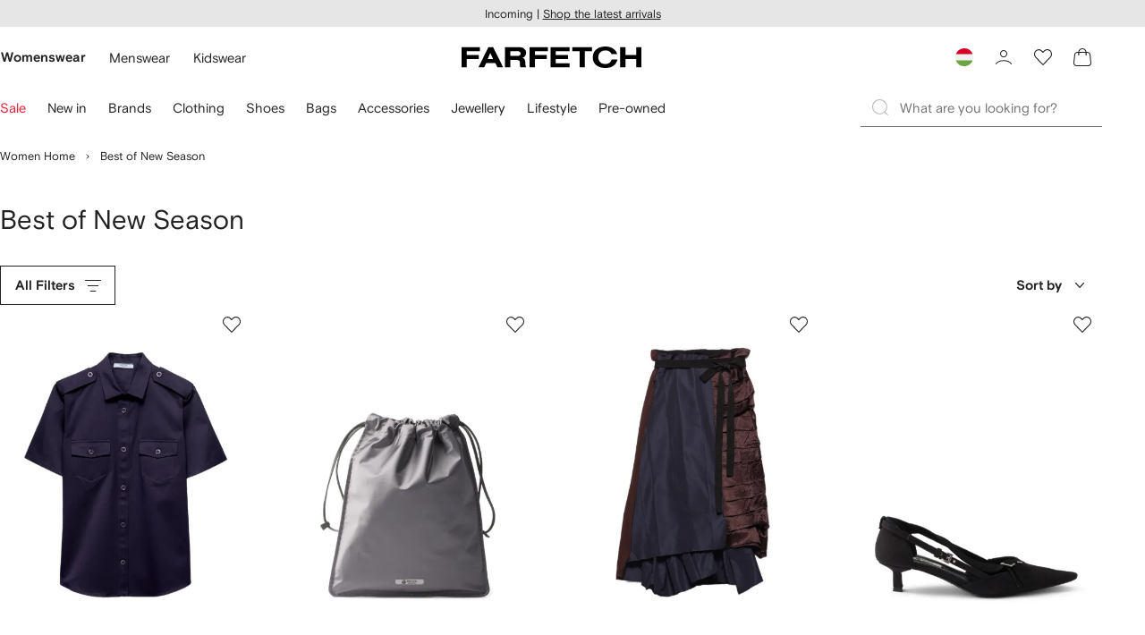

--- FILE ---
content_type: text/javascript
request_url: https://cdn-static.farfetch-contents.com/assets/portal-core-appportal/desktop/38812.client.4169440c2d14ec96462a.esnext.js
body_size: 3690
content:
(self.webpackChunk_portal_app_portal_cr=self.webpackChunk_portal_app_portal_cr||[]).push([[38812],{28349:(e,r,t)=>{"use strict";t.d(r,{Z:()=>a});var o=t(61599),i=t(52248);let n=i.Z.div`
    position: relative;
    max-width: 100%;
    overflow: hidden;
    padding-top: ${({width:e,height:r})=>r/e*100}%;
    background-color: ${({isLoaded:e})=>e?"":"var(--colors-page-primary-loading-surface)"};

    & > img {
        position: absolute;
        top: 0;
        left: 0;
        width: 100%;
        height: 100%;
    }
`;n.displayName="ColorContainer";let a=(0,o.Z)(n,"ColorContainer")},19483:(e,r,t)=>{"use strict";let o,i,n,a;t.d(r,{Z:()=>m});var l=t(52903),c=t(58724),s=t(2784),d=t(28349);let u=(0,s.forwardRef)(({as:e="div",alt:r,imageContainer:t=d.Z,selected:o=!1,size:i,src:n,unavailable:a=!1,...s},u)=>(0,l.tZ)(e,{"aria-selected":o,"data-unavailable":a,ref:u,...s,children:i&&(0,l.tZ)(c.Z,{container:t,width:i,height:i,alt:r,src:n})}));u.displayName="BaseColorIcon";let b="medium",p={[b]:"medium",big:"big"};var f=t(27772);let v=e=>`
    &[data-unavailable='true']  {
        ${(0,f.Z)("ColorContainer")}  {
            &::after {
                content: "";
                position: absolute;
                ${e?"right: 100%":"left: 100%"};
                top: 0.1rem;
                width: 0px;
                height: 142%;
                ${e?"border-left: var(--borders-border-s) solid var(--colors-actions-ghost-light-enabled-label); border-right: var(--borders-border-s) solid var(--colors-actions-ghost-dark-selected-label);":"border-right: var(--borders-border-s) solid var(--colors-actions-ghost-light-enabled-label); border-left: var(--borders-border-s) solid var(--colors-actions-ghost-dark-selected-label);"}
                transform: ${e?"rotate(45deg) translateX(50%)":"rotate(45deg) translateX(-50%)"};
                transform-origin: top ${e?"left":"right"};
            }
       }
    } 
`;var g=t(68150),h=t(61599),w=t(52248);let y=(0,g.Z)({size:{[b]:20,big:40}[b]})((0,w.Z)(u)`
    ${(o=p[b],i=({[b]:"0.2rem",big:"var(--spacers-c4)"})[b],n=({[b]:"xs",big:"m"})[b],`
    position: relative;
    width: 100%;
    height: 100%;
    max-width: var(--icons-${o}-width);
    max-height: var(--icons-${o}-height);
    overflow: unset;
    margin: 0 ${i};
    padding: ${i};
    background: none;
    flex: 0 0 auto;

    ${(0,f.Z)("ColorContainer")} {
        border-radius: var(--borders-corner-${n});
    }
`)}

    ${(p[b],a=({[b]:"var(--borders-corner-s)",big:"1.2rem"})[b],`
    button&,
    a& {
        display: block;
        cursor: pointer;

        &::before {
            content: '';
            position: absolute;
            top: calc(-1 * var(--borders-border-s));
            left: calc(-1 * var(--borders-border-s));
            width: 100%;
            height: 100%;
            border: var(--borders-border-s) solid var(--colors-actions-ghost-dark-hover-label);
            opacity: 0;
            border-radius: ${a};
            transition: opacity var(--motion-functional-duration-s)
                var(--motion-functional-easing-standard);
        }

        &.focus-visible:focus,
        &:hover {
            &::before {
                opacity: 1;
            }
        }

        &[aria-selected='true'] {
            &::before {
                top: calc(-1 * var(--borders-border-m));
                left: calc(-1 * var(--borders-border-m));
                border: var(--borders-border-m) solid
                    var(--colors-actions-ghost-dark-selected-label);
                opacity: 1;
            }
        }
    }
`)}

    ${({theme:e})=>v(e.isRTL)}
`),m=(0,h.Z)(y,"ColorIcon")},48246:(e,r,t)=>{"use strict";t.d(r,{Z:()=>a});var o=t(61599),i=t(52248);let n=i.Z.hr`
    margin: var(--spacers-c12) 0;
    border: none;
    border-top: var(--borders-border-s) solid var(--colors-navigation-primary-enabled-stroke);
`,a=(0,o.Z)(n,"Divider")},19986:(e,r,t)=>{"use strict";t.d(r,{Z:()=>s});var o=t(8069),i=t(27772),n=t(61599),a=t(19367),l=t(52248);let c=(0,l.Z)(o.wF)`
    color: var(--colors-messaging-quaternary-enabled-label);
    background-color: var(--colors-messaging-quaternary-enabled-surface);
    ${({children:e})=>(0,a.Z)(e)}

    ${(0,i.Z)("Icon")} {
        fill: var(--colors-messaging-quaternary-enabled-icon);
    }
`,s=(0,n.Z)(c,"LabelSecondaryDark")},12436:(e,r,t)=>{var o=t(54073),i=t(29259);e.exports=function(e,r,t){var n=!0,a=!0;if("function"!=typeof e)throw TypeError("Expected a function");return i(t)&&(n="leading"in t?!!t.leading:n,a="trailing"in t?!!t.trailing:a),o(e,r,{leading:n,maxWait:r,trailing:a})}},70474:(e,r,t)=>{"use strict";t.d(r,{u:()=>c});var o=t(2768),i=t(2784),n=t(88310),a=t(12436),l=t.n(a);let c=()=>{let e=(0,i.useRef)(0),r=l()(()=>{var r,t;(null===(r=window)||void 0===r?void 0:r.scrollY)>(null==e?void 0:e.current)&&(e.current=null===(t=window)||void 0===t?void 0:t.scrollY)},600),t=(0,i.useCallback)(()=>{var r,t;let o=document.documentElement.scrollHeight||1,i=(null===(r=window)||void 0===r?void 0:r.scrollY)>e.current?null===(t=window)||void 0===t?void 0:t.scrollY:e.current,a=window.innerHeight+Math.round(i)>=o?100:Math.round(100*i/o);(0,n.Z)({tid:668,scrollDepth:a})},[]);return(0,i.useEffect)(()=>{var e;let i="beforeunload";return(0,o.Z)()&&(i="visibilitychange",window.addEventListener("blur",t)),addEventListener(i,t,{capture:!0}),null===(e=window)||void 0===e||e.addEventListener("scroll",r),()=>{var e;null===(e=window)||void 0===e||e.removeEventListener("scroll",r),removeEventListener(i,t,{capture:!0}),(0,o.Z)()&&window.removeEventListener("blur",t)}},[]),null}},99291:(e,r,t)=>{"use strict";t.d(r,{b:()=>L,Z:()=>G});var o=t(62661),i=t(38939),n=t(8069);let a=(0,i.Z)(n.wF,{target:"e5hb7320"})({name:"acluvd",styles:"color:var(--colorDarkerGrey);display:flex;align-items:center;gap:var(--spacer-XXXS);flex-wrap:wrap"});var l=t(95476),c=t(52903);let s=(0,i.Z)(l.Z,{target:"ebqpo5t0"})({name:"7jbpbh",styles:"transform:translateY(1px)"}),d=()=>(0,c.tZ)(s,{id:"infoCircle",size:"small"});var u=t(87612),b=t(76699);let p=e=>{let{price:r,look:t="default"}=e,{t:o}=(0,b.$)(),i={default:{key:"wbt_get_it_for_price",default:o("wbt_get_it_for_price","Get it for <Link>{price}</Link>",{price:r})},withoutPrice:{key:"wbt_lowest_price",default:o("wbt_lowest_price","You're getting the <Link>lowest price</Link>")}};return"without-price"===t?i.withoutPrice:i.default},f=["price","viewType","taxLabel","LayerContentComponent","look"];function v(e,r){var t=Object.keys(e);if(Object.getOwnPropertySymbols){var o=Object.getOwnPropertySymbols(e);r&&(o=o.filter(function(r){return Object.getOwnPropertyDescriptor(e,r).enumerable})),t.push.apply(t,o)}return t}function g(e){for(var r=1;r<arguments.length;r++){var t=null!=arguments[r]?arguments[r]:{};r%2?v(Object(t),!0).forEach(function(r){var o,i;o=r,i=t[r],(o=function(e){var r=function(e,r){if("object"!=typeof e||!e)return e;var t=e[Symbol.toPrimitive];if(void 0!==t){var o=t.call(e,r||"default");if("object"!=typeof o)return o;throw TypeError("@@toPrimitive must return a primitive value.")}return("string"===r?String:Number)(e)}(e,"string");return"symbol"==typeof r?r:String(r)}(o))in e?Object.defineProperty(e,o,{value:i,enumerable:!0,configurable:!0,writable:!0}):e[o]=i}):Object.getOwnPropertyDescriptors?Object.defineProperties(e,Object.getOwnPropertyDescriptors(t)):v(Object(t)).forEach(function(r){Object.defineProperty(e,r,Object.getOwnPropertyDescriptor(t,r))})}return e}let h=e=>{let{price:r,viewType:t,taxLabel:i,LayerContentComponent:l,look:s="default"}=e,b=function(e,r){if(null==e)return{};var t,o,i=function(e,r){if(null==e)return{};var t,o,i={},n=Object.keys(e);for(o=0;o<n.length;o++)t=n[o],r.indexOf(t)>=0||(i[t]=e[t]);return i}(e,r);if(Object.getOwnPropertySymbols){var n=Object.getOwnPropertySymbols(e);for(o=0;o<n.length;o++)t=n[o],!(r.indexOf(t)>=0)&&Object.prototype.propertyIsEnumerable.call(e,t)&&(i[t]=e[t])}return i}(e,f),v=p({price:r,look:s});return r||"default"!==s?(0,c.tZ)(o.Z,{content:(0,c.tZ)(l,{price:r,viewType:t,taxLabel:i}),children:e=>{let{activate:t}=e;return(0,c.BX)(a,g(g({},b),{},{children:[(0,c.tZ)(u.c,{defaults:v.default,i18nKey:v.key,values:{price:r},components:{Link:(0,c.tZ)(n.hZ,{as:"button",onClick:t})}}),(0,c.tZ)(d,{})]}))}}):null};var w=t(59484),y=t(18462),m=t(1569),O=t(20769),Z=t(584),_=t(89512),k=t(27772);let j=(0,i.Z)(_.Z,{target:"e1ru889m0"})((0,k.Z)("ModalFooter"),"{display:flex;justify-content:flex-end;&::before{border:none;}}");var P=t(93809);let L={LANDING:"landing",LISTING:"listing",PRODUCT_DETAILS:"product-details",PRODUCT_DETAILS_OUT_OF_STOCK:"product-details-out-of-stock",SHOPPING_BAG:"shopping-bag",WISHLIST:"wishlist"},I=()=>{let{t:e}=(0,b.$)();return{modalTitle:e("wbt_pricing_information","Pricing information"),footerCTA:e("wbt_got_it","Got it"),modalDescription:e("wbt_pricing_information_description","This item is currently available at a lower price by a seller who is not participating in the promotion."),howItWorksTitle:e("wbt_how_it_works","How it works"),howItWorksLowestPriceAvailable:e("wbt_lowest_price_available","The lowest available price will be automatically applied when you select the item."),howItWorksNoActionNeeded:e("wbt_no_action_needed","No action needed \u2014 the lowest price has already been applied.")}},T=e=>{let{howItWorksLowestPriceAvailable:r,howItWorksNoActionNeeded:t}=I();switch(e){case L.LISTING:case L.LANDING:case L.WISHLIST:return r;default:return t}},C=e=>{let{price:r,taxLabel:t,viewType:o}=e,{modalDescription:i,howItWorksTitle:a}=I(),l=T(o);return(0,c.BX)(P.Z,{gap:"c24",children:[(0,c.BX)(n.uT,{children:[(0,c.tZ)(n.uD,{as:"span",children:r})," ",t||""]}),(0,c.tZ)(n.uT,{children:i}),(0,c.BX)(n.uT,{children:[(0,c.tZ)(n.uD,{children:a}),l]})]})};var S=t(20130),E=t(88310);let x=()=>{let e={tid:S.qi.GLOBAL.PriceInfoModalLoad,actionArea:S.KS.PRICE_INFO,tagList:null};(0,E.Z)(e)},D=e=>{let{type:r}=e;if("gotIt"!==r&&"closeButton"!==r)return;let t={tid:S.qi.GLOBAL.PriceInfoModalInteraction,actionArea:S.KS.PRICE_INFO,interactionType:"gotIt"===r?S.b2.GOT_IT:S.b2.CLOSE,tagList:null};(0,E.Z)(t)},$=e=>{let{price:r,viewType:t,taxLabel:o}=e,{deactivate:i}=(0,Z.Z)(),{modalTitle:n,footerCTA:a}=I();return(0,c.BX)(j,{"data-testid":"bestValueDisclaimerModal",size:"small",onEntry:x,onClose:D,children:[(0,c.tZ)(y.Z,{children:n}),(0,c.tZ)(m.Z,{children:(0,c.tZ)(C,{price:r,taxLabel:o,viewType:t})}),(0,c.tZ)(O.Z,{children:(0,c.tZ)(w.DF,{onClick:()=>{i(),D({type:"gotIt"})},children:a})})]})},N=["price","viewType","taxLabel","look"];function A(e,r){var t=Object.keys(e);if(Object.getOwnPropertySymbols){var o=Object.getOwnPropertySymbols(e);r&&(o=o.filter(function(r){return Object.getOwnPropertyDescriptor(e,r).enumerable})),t.push.apply(t,o)}return t}let G=e=>{let{price:r,viewType:t,taxLabel:o,look:i="default"}=e,n=function(e,r){if(null==e)return{};var t,o,i=function(e,r){if(null==e)return{};var t,o,i={},n=Object.keys(e);for(o=0;o<n.length;o++)t=n[o],r.indexOf(t)>=0||(i[t]=e[t]);return i}(e,r);if(Object.getOwnPropertySymbols){var n=Object.getOwnPropertySymbols(e);for(o=0;o<n.length;o++)t=n[o],!(r.indexOf(t)>=0)&&Object.prototype.propertyIsEnumerable.call(e,t)&&(i[t]=e[t])}return i}(e,N);return(0,c.tZ)(h,function(e){for(var r=1;r<arguments.length;r++){var t=null!=arguments[r]?arguments[r]:{};r%2?A(Object(t),!0).forEach(function(r){var o,i;o=r,i=t[r],(o=function(e){var r=function(e,r){if("object"!=typeof e||!e)return e;var t=e[Symbol.toPrimitive];if(void 0!==t){var o=t.call(e,r||"default");if("object"!=typeof o)return o;throw TypeError("@@toPrimitive must return a primitive value.")}return("string"===r?String:Number)(e)}(e,"string");return"symbol"==typeof r?r:String(r)}(o))in e?Object.defineProperty(e,o,{value:i,enumerable:!0,configurable:!0,writable:!0}):e[o]=i}):Object.getOwnPropertyDescriptors?Object.defineProperties(e,Object.getOwnPropertyDescriptors(t)):A(Object(t)).forEach(function(r){Object.defineProperty(e,r,Object.getOwnPropertyDescriptor(t,r))})}return e}({price:r,viewType:t,taxLabel:o,look:i,LayerContentComponent:$},n))}}}]);

--- FILE ---
content_type: text/javascript
request_url: https://cdn-static.farfetch-contents.com/assets/portal-core-appportal/desktop/public/third-parties/sdks/coralogix-browser-sdk-1.4.6.js
body_size: 141741
content:
(()=>{var t={7845:(t,e,r)=>{"use strict";r.d(e,{TD:()=>c});var n="object"==typeof globalThis?globalThis:"object"==typeof self?self:"object"==typeof window?window:"object"==typeof global?global:{},o=Symbol.for("io.opentelemetry.js.api.logs"),i=n,s=function(){function t(){}return t.prototype.emit=function(t){},t}(),a=(new s,new(function(){function t(){}return t.prototype.getLogger=function(t,e,r){return new s},t}())),c=function(){function t(){}return t.getInstance=function(){return this._instance||(this._instance=new t),this._instance},t.prototype.setGlobalLoggerProvider=function(t){return i[o]?this.getLoggerProvider():(i[o]=(1,e=t,r=a,function(t){return 1===t?e:r}),t);var e,r},t.prototype.getLoggerProvider=function(){var t,e;return null!==(e=null===(t=i[o])||void 0===t?void 0:t.call(i,1))&&void 0!==e?e:a},t.prototype.getLogger=function(t,e,r){return this.getLoggerProvider().getLogger(t,e,r)},t.prototype.disable=function(){delete i[o]},t}().getInstance()},3276:(t,e,r)=>{"use strict";r.d(e,{c:()=>u});var n=r(5834),o=function(){function t(){}return t.prototype.active=function(){return n.I},t.prototype.with=function(t,e,r){for(var n=[],o=3;o<arguments.length;o++)n[o-3]=arguments[o];return e.call.apply(e,function(t,e,r){if(r||2===arguments.length)for(var n,o=0,i=e.length;o<i;o++)!n&&o in e||(n||(n=Array.prototype.slice.call(e,0,o)),n[o]=e[o]);return t.concat(n||Array.prototype.slice.call(e))}([r],function(t,e){var r="function"==typeof Symbol&&t[Symbol.iterator];if(!r)return t;var n,o,i=r.call(t),s=[];try{for(;(void 0===e||e-- >0)&&!(n=i.next()).done;)s.push(n.value)}catch(t){o={error:t}}finally{try{n&&!n.done&&(r=i.return)&&r.call(i)}finally{if(o)throw o.error}}return s}(n),!1))},t.prototype.bind=function(t,e){return e},t.prototype.enable=function(){return this},t.prototype.disable=function(){return this},t}(),i=r(5880),s=r(3872),a="context",c=new o,u=function(){function t(){}return t.getInstance=function(){return this._instance||(this._instance=new t),this._instance},t.prototype.setGlobalContextManager=function(t){return(0,i.TG)(a,t,s.G.instance())},t.prototype.active=function(){return this._getContextManager().active()},t.prototype.with=function(t,e,r){for(var n,o=[],i=3;i<arguments.length;i++)o[i-3]=arguments[i];return(n=this._getContextManager()).with.apply(n,function(t,e,r){if(r||2===arguments.length)for(var n,o=0,i=e.length;o<i;o++)!n&&o in e||(n||(n=Array.prototype.slice.call(e,0,o)),n[o]=e[o]);return t.concat(n||Array.prototype.slice.call(e))}([t,e,r],function(t,e){var r="function"==typeof Symbol&&t[Symbol.iterator];if(!r)return t;var n,o,i=r.call(t),s=[];try{for(;(void 0===e||e-- >0)&&!(n=i.next()).done;)s.push(n.value)}catch(t){o={error:t}}finally{try{n&&!n.done&&(r=i.return)&&r.call(i)}finally{if(o)throw o.error}}return s}(o),!1))},t.prototype.bind=function(t,e){return this._getContextManager().bind(t,e)},t.prototype._getContextManager=function(){return(0,i.Rd)(a)||c},t.prototype.disable=function(){this._getContextManager().disable(),(0,i.J_)(a,s.G.instance())},t}()},3872:(t,e,r)=>{"use strict";r.d(e,{G:()=>a});var n=r(5880),o=function(){function t(t){this._namespace=t.namespace||"DiagComponentLogger"}return t.prototype.debug=function(){for(var t=[],e=0;e<arguments.length;e++)t[e]=arguments[e];return i("debug",this._namespace,t)},t.prototype.error=function(){for(var t=[],e=0;e<arguments.length;e++)t[e]=arguments[e];return i("error",this._namespace,t)},t.prototype.info=function(){for(var t=[],e=0;e<arguments.length;e++)t[e]=arguments[e];return i("info",this._namespace,t)},t.prototype.warn=function(){for(var t=[],e=0;e<arguments.length;e++)t[e]=arguments[e];return i("warn",this._namespace,t)},t.prototype.verbose=function(){for(var t=[],e=0;e<arguments.length;e++)t[e]=arguments[e];return i("verbose",this._namespace,t)},t}();function i(t,e,r){var o=(0,n.Rd)("diag");if(o)return r.unshift(e),o[t].apply(o,function(t,e,r){if(r||2===arguments.length)for(var n,o=0,i=e.length;o<i;o++)!n&&o in e||(n||(n=Array.prototype.slice.call(e,0,o)),n[o]=e[o]);return t.concat(n||Array.prototype.slice.call(e))}([],function(t,e){var r="function"==typeof Symbol&&t[Symbol.iterator];if(!r)return t;var n,o,i=r.call(t),s=[];try{for(;(void 0===e||e-- >0)&&!(n=i.next()).done;)s.push(n.value)}catch(t){o={error:t}}finally{try{n&&!n.done&&(r=i.return)&&r.call(i)}finally{if(o)throw o.error}}return s}(r),!1))}var s=r(6740),a=function(){function t(){function t(t){return function(){for(var e=[],r=0;r<arguments.length;r++)e[r]=arguments[r];var o=(0,n.Rd)("diag");if(o)return o[t].apply(o,function(t,e,r){if(r||2===arguments.length)for(var n,o=0,i=e.length;o<i;o++)!n&&o in e||(n||(n=Array.prototype.slice.call(e,0,o)),n[o]=e[o]);return t.concat(n||Array.prototype.slice.call(e))}([],function(t,e){var r="function"==typeof Symbol&&t[Symbol.iterator];if(!r)return t;var n,o,i=r.call(t),s=[];try{for(;(void 0===e||e-- >0)&&!(n=i.next()).done;)s.push(n.value)}catch(t){o={error:t}}finally{try{n&&!n.done&&(r=i.return)&&r.call(i)}finally{if(o)throw o.error}}return s}(e),!1))}}var e=this;e.setLogger=function(t,r){var o,i,a;if(void 0===r&&(r={logLevel:s.n.INFO}),t===e){var c=new Error("Cannot use diag as the logger for itself. Please use a DiagLogger implementation like ConsoleDiagLogger or a custom implementation");return e.error(null!==(o=c.stack)&&void 0!==o?o:c.message),!1}"number"==typeof r&&(r={logLevel:r});var u=(0,n.Rd)("diag"),l=function(t,e){function r(r,n){var o=e[r];return"function"==typeof o&&t>=n?o.bind(e):function(){}}return t<s.n.NONE?t=s.n.NONE:t>s.n.ALL&&(t=s.n.ALL),e=e||{},{error:r("error",s.n.ERROR),warn:r("warn",s.n.WARN),info:r("info",s.n.INFO),debug:r("debug",s.n.DEBUG),verbose:r("verbose",s.n.VERBOSE)}}(null!==(i=r.logLevel)&&void 0!==i?i:s.n.INFO,t);if(u&&!r.suppressOverrideMessage){var d=null!==(a=(new Error).stack)&&void 0!==a?a:"<failed to generate stacktrace>";u.warn("Current logger will be overwritten from "+d),l.warn("Current logger will overwrite one already registered from "+d)}return(0,n.TG)("diag",l,e,!0)},e.disable=function(){(0,n.J_)("diag",e)},e.createComponentLogger=function(t){return new o(t)},e.verbose=t("verbose"),e.debug=t("debug"),e.info=t("info"),e.warn=t("warn"),e.error=t("error")}return t.instance=function(){return this._instance||(this._instance=new t),this._instance},t}()},3593:(t,e,r)=>{"use strict";r.d(e,{u:()=>c,H:()=>a});var n=r(3872),o=function(){function t(t){this._entries=t?new Map(t):new Map}return t.prototype.getEntry=function(t){var e=this._entries.get(t);if(e)return Object.assign({},e)},t.prototype.getAllEntries=function(){return Array.from(this._entries.entries()).map((function(t){var e=function(t,e){var r="function"==typeof Symbol&&t[Symbol.iterator];if(!r)return t;var n,o,i=r.call(t),s=[];try{for(;(void 0===e||e-- >0)&&!(n=i.next()).done;)s.push(n.value)}catch(t){o={error:t}}finally{try{n&&!n.done&&(r=i.return)&&r.call(i)}finally{if(o)throw o.error}}return s}(t,2);return[e[0],e[1]]}))},t.prototype.setEntry=function(e,r){var n=new t(this._entries);return n._entries.set(e,r),n},t.prototype.removeEntry=function(e){var r=new t(this._entries);return r._entries.delete(e),r},t.prototype.removeEntries=function(){for(var e,r,n=[],o=0;o<arguments.length;o++)n[o]=arguments[o];var i=new t(this._entries);try{for(var s=function(t){var e="function"==typeof Symbol&&Symbol.iterator,r=e&&t[e],n=0;if(r)return r.call(t);if(t&&"number"==typeof t.length)return{next:function(){return t&&n>=t.length&&(t=void 0),{value:t&&t[n++],done:!t}}};throw new TypeError(e?"Object is not iterable.":"Symbol.iterator is not defined.")}(n),a=s.next();!a.done;a=s.next()){var c=a.value;i._entries.delete(c)}}catch(t){e={error:t}}finally{try{a&&!a.done&&(r=s.return)&&r.call(s)}finally{if(e)throw e.error}}return i},t.prototype.clear=function(){return new t},t}(),i=Symbol("BaggageEntryMetadata"),s=n.G.instance();function a(t){return void 0===t&&(t={}),new o(new Map(Object.entries(t)))}function c(t){return"string"!=typeof t&&(s.error("Cannot create baggage metadata from unknown type: "+typeof t),t=""),{__TYPE__:i,toString:function(){return t}}}},6339:(t,e,r)=>{"use strict";r.d(e,{D:()=>n});var n=r(3276).c.getInstance()},5834:(t,e,r)=>{"use strict";function n(t){return Symbol.for(t)}r.d(e,{I:()=>o,Y:()=>n});var o=new function t(e){var r=this;r._currentContext=e?new Map(e):new Map,r.getValue=function(t){return r._currentContext.get(t)},r.setValue=function(e,n){var o=new t(r._currentContext);return o._currentContext.set(e,n),o},r.deleteValue=function(e){var n=new t(r._currentContext);return n._currentContext.delete(e),n}}},928:(t,e,r)=>{"use strict";r.d(e,{K:()=>n});var n=r(3872).G.instance()},6740:(t,e,r)=>{"use strict";var n;r.d(e,{n:()=>n}),function(t){t[t.NONE=0]="NONE",t[t.ERROR=30]="ERROR",t[t.WARN=50]="WARN",t[t.INFO=60]="INFO",t[t.DEBUG=70]="DEBUG",t[t.VERBOSE=80]="VERBOSE",t[t.ALL=9999]="ALL"}(n||(n={}))},2521:(t,e,r)=>{"use strict";r.r(e),r.d(e,{DiagConsoleLogger:()=>a,DiagLogLevel:()=>c.n,INVALID_SPANID:()=>I.fQ,INVALID_SPAN_CONTEXT:()=>I.Rr,INVALID_TRACEID:()=>I.AE,ProxyTracer:()=>d.T,ProxyTracerProvider:()=>p.K,ROOT_CONTEXT:()=>i.I,SamplingDecision:()=>f.U,SpanKind:()=>h.M,SpanStatusCode:()=>m.Q,TraceFlags:()=>g.r,ValueType:()=>n,baggageEntryMetadataFromString:()=>o.u,context:()=>C.D,createContextKey:()=>i.Y,createNoopMeter:()=>u.v7,createTraceState:()=>b,default:()=>w,defaultTextMapGetter:()=>l.r,defaultTextMapSetter:()=>l.M,diag:()=>N.K,isSpanContextValid:()=>_.BM,isValidSpanId:()=>_.Lc,isValidTraceId:()=>_.jN,metrics:()=>A.q,propagation:()=>R.u,trace:()=>O.g});var n,o=r(3593),i=r(5834),s=[{n:"error",c:"error"},{n:"warn",c:"warn"},{n:"info",c:"info"},{n:"debug",c:"debug"},{n:"verbose",c:"trace"}],a=function(){function t(t){return function(){for(var e=[],r=0;r<arguments.length;r++)e[r]=arguments[r];if(console){var n=console[t];if("function"!=typeof n&&(n=console.log),"function"==typeof n)return n.apply(console,e)}}}for(var e=0;e<s.length;e++)this[s[e].n]=t(s[e].c)},c=r(6740),u=r(4027);!function(t){t[t.INT=0]="INT",t[t.DOUBLE=1]="DOUBLE"}(n||(n={}));var l=r(7008),d=r(9953),p=r(5983),f=r(1227),h=r(87),m=r(1820),g=r(8726),v="[_0-9a-z-*/]",y=new RegExp("^(?:[a-z]"+v+"{0,255}|[a-z0-9]"+v+"{0,240}@[a-z]"+v+"{0,13})$"),E=/^[ -~]{0,255}[!-~]$/,S=/,|=/,T=function(){function t(t){this._internalState=new Map,t&&this._parse(t)}return t.prototype.set=function(t,e){var r=this._clone();return r._internalState.has(t)&&r._internalState.delete(t),r._internalState.set(t,e),r},t.prototype.unset=function(t){var e=this._clone();return e._internalState.delete(t),e},t.prototype.get=function(t){return this._internalState.get(t)},t.prototype.serialize=function(){var t=this;return this._keys().reduce((function(e,r){return e.push(r+"="+t.get(r)),e}),[]).join(",")},t.prototype._parse=function(t){t.length>512||(this._internalState=t.split(",").reverse().reduce((function(t,e){var r=e.trim(),n=r.indexOf("=");if(-1!==n){var o=r.slice(0,n),i=r.slice(n+1,e.length);(function(t){return y.test(t)})(o)&&function(t){return E.test(t)&&!S.test(t)}(i)&&t.set(o,i)}return t}),new Map),this._internalState.size>32&&(this._internalState=new Map(Array.from(this._internalState.entries()).reverse().slice(0,32))))},t.prototype._keys=function(){return Array.from(this._internalState.keys()).reverse()},t.prototype._clone=function(){var e=new t;return e._internalState=new Map(this._internalState),e},t}();function b(t){return new T(t)}var _=r(7228),I=r(7007),C=r(6339),N=r(928),A=r(7782),R=r(9663),O=r(8570);const w={context:C.D,diag:N.K,metrics:A.q,propagation:R.u,trace:O.g}},5880:(t,e,r)=>{"use strict";r.d(e,{Rd:()=>d,TG:()=>l,J_:()=>p});var n="object"==typeof globalThis?globalThis:"object"==typeof self?self:"object"==typeof window?window:"object"==typeof global?global:{},o="1.9.0",i=/^(\d+)\.(\d+)\.(\d+)(-(.+))?$/,s=function(t){var e=new Set([t]),r=new Set,n=t.match(i);if(!n)return function(){return!1};var o=+n[1],s=+n[2],a=+n[3];if(null!=n[4])return function(e){return e===t};function c(t){return r.add(t),!1}function u(t){return e.add(t),!0}return function(t){if(e.has(t))return!0;if(r.has(t))return!1;var n=t.match(i);if(!n)return c(t);var l=+n[1],d=+n[2],p=+n[3];return null!=n[4]||o!==l?c(t):0===o?s===d&&a<=p?u(t):c(t):s<=d?u(t):c(t)}}(o),a=o.split(".")[0],c=Symbol.for("opentelemetry.js.api."+a),u=n;function l(t,e,r,n){var i;void 0===n&&(n=!1);var s=u[c]=null!==(i=u[c])&&void 0!==i?i:{version:o};if(!n&&s[t]){var a=new Error("@opentelemetry/api: Attempted duplicate registration of API: "+t);return r.error(a.stack||a.message),!1}return s.version!==o?(a=new Error("@opentelemetry/api: Registration of version v"+s.version+" for "+t+" does not match previously registered API v"+o),r.error(a.stack||a.message),!1):(s[t]=e,r.debug("@opentelemetry/api: Registered a global for "+t+" v"+o+"."),!0)}function d(t){var e,r,n=null===(e=u[c])||void 0===e?void 0:e.version;if(n&&s(n))return null===(r=u[c])||void 0===r?void 0:r[t]}function p(t,e){e.debug("@opentelemetry/api: Unregistering a global for "+t+" v"+o+".");var r=u[c];r&&delete r[t]}},7782:(t,e,r)=>{"use strict";r.d(e,{q:()=>c});var n=r(4027),o=new(function(){function t(){}return t.prototype.getMeter=function(t,e,r){return n.dI},t}()),i=r(5880),s=r(3872),a="metrics",c=function(){function t(){}return t.getInstance=function(){return this._instance||(this._instance=new t),this._instance},t.prototype.setGlobalMeterProvider=function(t){return(0,i.TG)(a,t,s.G.instance())},t.prototype.getMeterProvider=function(){return(0,i.Rd)(a)||o},t.prototype.getMeter=function(t,e,r){return this.getMeterProvider().getMeter(t,e,r)},t.prototype.disable=function(){(0,i.J_)(a,s.G.instance())},t}().getInstance()},4027:(t,e,r)=>{"use strict";r.d(e,{dI:()=>m,v7:()=>_});var n,o=(n=function(t,e){return n=Object.setPrototypeOf||{__proto__:[]}instanceof Array&&function(t,e){t.__proto__=e}||function(t,e){for(var r in e)Object.prototype.hasOwnProperty.call(e,r)&&(t[r]=e[r])},n(t,e)},function(t,e){if("function"!=typeof e&&null!==e)throw new TypeError("Class extends value "+String(e)+" is not a constructor or null");function r(){this.constructor=t}n(t,e),t.prototype=null===e?Object.create(e):(r.prototype=e.prototype,new r)}),i=function(){function t(){}return t.prototype.createGauge=function(t,e){return v},t.prototype.createHistogram=function(t,e){return y},t.prototype.createCounter=function(t,e){return g},t.prototype.createUpDownCounter=function(t,e){return E},t.prototype.createObservableGauge=function(t,e){return T},t.prototype.createObservableCounter=function(t,e){return S},t.prototype.createObservableUpDownCounter=function(t,e){return b},t.prototype.addBatchObservableCallback=function(t,e){},t.prototype.removeBatchObservableCallback=function(t){},t}(),s=function(){},a=function(t){function e(){return null!==t&&t.apply(this,arguments)||this}return o(e,t),e.prototype.add=function(t,e){},e}(s),c=function(t){function e(){return null!==t&&t.apply(this,arguments)||this}return o(e,t),e.prototype.add=function(t,e){},e}(s),u=function(t){function e(){return null!==t&&t.apply(this,arguments)||this}return o(e,t),e.prototype.record=function(t,e){},e}(s),l=function(t){function e(){return null!==t&&t.apply(this,arguments)||this}return o(e,t),e.prototype.record=function(t,e){},e}(s),d=function(){function t(){}return t.prototype.addCallback=function(t){},t.prototype.removeCallback=function(t){},t}(),p=function(t){function e(){return null!==t&&t.apply(this,arguments)||this}return o(e,t),e}(d),f=function(t){function e(){return null!==t&&t.apply(this,arguments)||this}return o(e,t),e}(d),h=function(t){function e(){return null!==t&&t.apply(this,arguments)||this}return o(e,t),e}(d),m=new i,g=new a,v=new u,y=new l,E=new c,S=new p,T=new f,b=new h;function _(){return m}},9663:(t,e,r)=>{"use strict";r.d(e,{u:()=>v});var n=r(5880),o=function(){function t(){}return t.prototype.inject=function(t,e){},t.prototype.extract=function(t,e){return t},t.prototype.fields=function(){return[]},t}(),i=r(7008),s=r(3276),a=(0,r(5834).Y)("OpenTelemetry Baggage Key");function c(t){return t.getValue(a)||void 0}function u(){return c(s.c.getInstance().active())}function l(t,e){return t.setValue(a,e)}function d(t){return t.deleteValue(a)}var p=r(3593),f=r(3872),h="propagation",m=new o,g=function(){function t(){this.createBaggage=p.H,this.getBaggage=c,this.getActiveBaggage=u,this.setBaggage=l,this.deleteBaggage=d}return t.getInstance=function(){return this._instance||(this._instance=new t),this._instance},t.prototype.setGlobalPropagator=function(t){return(0,n.TG)(h,t,f.G.instance())},t.prototype.inject=function(t,e,r){return void 0===r&&(r=i.M),this._getGlobalPropagator().inject(t,e,r)},t.prototype.extract=function(t,e,r){return void 0===r&&(r=i.r),this._getGlobalPropagator().extract(t,e,r)},t.prototype.fields=function(){return this._getGlobalPropagator().fields()},t.prototype.disable=function(){(0,n.J_)(h,f.G.instance())},t.prototype._getGlobalPropagator=function(){return(0,n.Rd)(h)||m},t}(),v=g.getInstance()},7008:(t,e,r)=>{"use strict";r.d(e,{M:()=>o,r:()=>n});var n={get:function(t,e){if(null!=t)return t[e]},keys:function(t){return null==t?[]:Object.keys(t)}},o={set:function(t,e,r){null!=t&&(t[e]=r)}}},8570:(t,e,r)=>{"use strict";r.d(e,{g:()=>u});var n=r(5880),o=r(5983),i=r(7228),s=r(3557),a=r(3872),c="trace",u=function(){function t(){this._proxyTracerProvider=new o.K,this.wrapSpanContext=i.kw,this.isSpanContextValid=i.BM,this.deleteSpan=s.TW,this.getSpan=s.Br,this.getActiveSpan=s.HN,this.getSpanContext=s.A3,this.setSpan=s.WZ,this.setSpanContext=s.G3}return t.getInstance=function(){return this._instance||(this._instance=new t),this._instance},t.prototype.setGlobalTracerProvider=function(t){var e=(0,n.TG)(c,this._proxyTracerProvider,a.G.instance());return e&&this._proxyTracerProvider.setDelegate(t),e},t.prototype.getTracerProvider=function(){return(0,n.Rd)(c)||this._proxyTracerProvider},t.prototype.getTracer=function(t,e){return this.getTracerProvider().getTracer(t,e)},t.prototype.disable=function(){(0,n.J_)(c,a.G.instance()),this._proxyTracerProvider=new o.K},t}().getInstance()},7817:(t,e,r)=>{"use strict";r.d(e,{s:()=>o});var n=r(7007),o=function(){function t(t){void 0===t&&(t=n.Rr),this._spanContext=t}return t.prototype.spanContext=function(){return this._spanContext},t.prototype.setAttribute=function(t,e){return this},t.prototype.setAttributes=function(t){return this},t.prototype.addEvent=function(t,e){return this},t.prototype.addLink=function(t){return this},t.prototype.addLinks=function(t){return this},t.prototype.setStatus=function(t){return this},t.prototype.updateName=function(t){return this},t.prototype.end=function(t){},t.prototype.isRecording=function(){return!1},t.prototype.recordException=function(t,e){},t}()},9127:(t,e,r)=>{"use strict";r.d(e,{E:()=>c});var n=r(3276),o=r(3557),i=r(7817),s=r(7228),a=n.c.getInstance(),c=function(){function t(){}return t.prototype.startSpan=function(t,e,r){if(void 0===r&&(r=a.active()),Boolean(null==e?void 0:e.root))return new i.s;var n,c=r&&(0,o.A3)(r);return"object"==typeof(n=c)&&"string"==typeof n.spanId&&"string"==typeof n.traceId&&"number"==typeof n.traceFlags&&(0,s.BM)(c)?new i.s(c):new i.s},t.prototype.startActiveSpan=function(t,e,r,n){var i,s,c;if(!(arguments.length<2)){2===arguments.length?c=e:3===arguments.length?(i=e,c=r):(i=e,s=r,c=n);var u=null!=s?s:a.active(),l=this.startSpan(t,i,u),d=(0,o.WZ)(u,l);return a.with(d,c,void 0,l)}},t}()},9953:(t,e,r)=>{"use strict";r.d(e,{T:()=>o});var n=new(r(9127).E),o=function(){function t(t,e,r,n){this._provider=t,this.name=e,this.version=r,this.options=n}return t.prototype.startSpan=function(t,e,r){return this._getTracer().startSpan(t,e,r)},t.prototype.startActiveSpan=function(t,e,r,n){var o=this._getTracer();return Reflect.apply(o.startActiveSpan,o,arguments)},t.prototype._getTracer=function(){if(this._delegate)return this._delegate;var t=this._provider.getDelegateTracer(this.name,this.version,this.options);return t?(this._delegate=t,this._delegate):n},t}()},5983:(t,e,r)=>{"use strict";r.d(e,{K:()=>s});var n=r(9953),o=r(9127),i=new(function(){function t(){}return t.prototype.getTracer=function(t,e,r){return new o.E},t}()),s=function(){function t(){}return t.prototype.getTracer=function(t,e,r){var o;return null!==(o=this.getDelegateTracer(t,e,r))&&void 0!==o?o:new n.T(this,t,e,r)},t.prototype.getDelegate=function(){var t;return null!==(t=this._delegate)&&void 0!==t?t:i},t.prototype.setDelegate=function(t){this._delegate=t},t.prototype.getDelegateTracer=function(t,e,r){var n;return null===(n=this._delegate)||void 0===n?void 0:n.getTracer(t,e,r)},t}()},1227:(t,e,r)=>{"use strict";var n;r.d(e,{U:()=>n}),function(t){t[t.NOT_RECORD=0]="NOT_RECORD",t[t.RECORD=1]="RECORD",t[t.RECORD_AND_SAMPLED=2]="RECORD_AND_SAMPLED"}(n||(n={}))},3557:(t,e,r)=>{"use strict";r.d(e,{A3:()=>p,Br:()=>a,G3:()=>d,HN:()=>c,TW:()=>l,WZ:()=>u});var n=r(5834),o=r(7817),i=r(3276),s=(0,n.Y)("OpenTelemetry Context Key SPAN");function a(t){return t.getValue(s)||void 0}function c(){return a(i.c.getInstance().active())}function u(t,e){return t.setValue(s,e)}function l(t){return t.deleteValue(s)}function d(t,e){return u(t,new o.s(e))}function p(t){var e;return null===(e=a(t))||void 0===e?void 0:e.spanContext()}},7007:(t,e,r)=>{"use strict";r.d(e,{AE:()=>i,Rr:()=>s,fQ:()=>o});var n=r(8726),o="0000000000000000",i="00000000000000000000000000000000",s={traceId:i,spanId:o,traceFlags:n.r.NONE}},87:(t,e,r)=>{"use strict";var n;r.d(e,{M:()=>n}),function(t){t[t.INTERNAL=0]="INTERNAL",t[t.SERVER=1]="SERVER",t[t.CLIENT=2]="CLIENT",t[t.PRODUCER=3]="PRODUCER",t[t.CONSUMER=4]="CONSUMER"}(n||(n={}))},7228:(t,e,r)=>{"use strict";r.d(e,{BM:()=>u,Lc:()=>c,jN:()=>a,kw:()=>l});var n=r(7007),o=r(7817),i=/^([0-9a-f]{32})$/i,s=/^[0-9a-f]{16}$/i;function a(t){return i.test(t)&&t!==n.AE}function c(t){return s.test(t)&&t!==n.fQ}function u(t){return a(t.traceId)&&c(t.spanId)}function l(t){return new o.s(t)}},1820:(t,e,r)=>{"use strict";var n;r.d(e,{Q:()=>n}),function(t){t[t.UNSET=0]="UNSET",t[t.OK=1]="OK",t[t.ERROR=2]="ERROR"}(n||(n={}))},8726:(t,e,r)=>{"use strict";var n;r.d(e,{r:()=>n}),function(t){t[t.NONE=0]="NONE",t[t.SAMPLED=1]="SAMPLED"}(n||(n={}))},3420:(t,e,r)=>{"use strict";var n;r.d(e,{I:()=>n}),function(t){t[t.SUCCESS=0]="SUCCESS",t[t.FAILED=1]="FAILED"}(n||(n={}))},3250:(t,e,r)=>{"use strict";r.d(e,{Cx:()=>a,H3:()=>u,Vo:()=>n,WM:()=>s,bO:()=>o,bU:()=>i,ef:()=>c});var n="=",o=";",i=",",s="baggage",a=180,c=4096,u=8192},926:(t,e,r)=>{"use strict";r.d(e,{a:()=>a});var n=r(9663),o=r(8397),i=r(3250),s=r(315),a=function(){function t(){}return t.prototype.inject=function(t,e,r){var a=n.u.getBaggage(t);if(a&&!(0,o.Ll)(t)){var c=(0,s.getKeyPairs)(a).filter((function(t){return t.length<=i.ef})).slice(0,i.Cx),u=(0,s.serializeKeyPairs)(c);u.length>0&&r.set(e,i.WM,u)}},t.prototype.extract=function(t,e,r){var o=r.get(e,i.WM),a=Array.isArray(o)?o.join(i.bU):o;if(!a)return t;var c={};return 0===a.length?t:(a.split(i.bU).forEach((function(t){var e=(0,s.parsePairKeyValue)(t);if(e){var r={value:e.value};e.metadata&&(r.metadata=e.metadata),c[e.key]=r}})),0===Object.entries(c).length?t:n.u.setBaggage(t,n.u.createBaggage(c)))},t.prototype.fields=function(){return[i.WM]},t}()},315:(t,e,r)=>{"use strict";r.r(e),r.d(e,{getKeyPairs:()=>a,parseKeyPairsIntoRecord:()=>u,parsePairKeyValue:()=>c,serializeKeyPairs:()=>s});var n=r(3593),o=r(3250),i=function(t,e){var r="function"==typeof Symbol&&t[Symbol.iterator];if(!r)return t;var n,o,i=r.call(t),s=[];try{for(;(void 0===e||e-- >0)&&!(n=i.next()).done;)s.push(n.value)}catch(t){o={error:t}}finally{try{n&&!n.done&&(r=i.return)&&r.call(i)}finally{if(o)throw o.error}}return s};function s(t){return t.reduce((function(t,e){var r=""+t+(""!==t?o.bU:"")+e;return r.length>o.H3?t:r}),"")}function a(t){return t.getAllEntries().map((function(t){var e=i(t,2),r=e[0],n=e[1],s=encodeURIComponent(r)+"="+encodeURIComponent(n.value);return void 0!==n.metadata&&(s+=o.bO+n.metadata.toString()),s}))}function c(t){var e=t.split(o.bO);if(!(e.length<=0)){var r=e.shift();if(r){var i=r.indexOf(o.Vo);if(!(i<=0)){var s,a=decodeURIComponent(r.substring(0,i).trim()),c=decodeURIComponent(r.substring(i+1).trim());return e.length>0&&(s=(0,n.u)(e.join(o.bO))),{key:a,value:c,metadata:s}}}}}function u(t){return"string"!=typeof t||0===t.length?{}:t.split(o.bU).map((function(t){return c(t)})).filter((function(t){return void 0!==t&&t.value.length>0})).reduce((function(t,e){return t[e.key]=e.value,t}),{})}},551:(t,e,r)=>{"use strict";r.d(e,{Do:()=>c,FT:()=>s,sy:()=>a});var n=r(928),o=function(t){var e="function"==typeof Symbol&&Symbol.iterator,r=e&&t[e],n=0;if(r)return r.call(t);if(t&&"number"==typeof t.length)return{next:function(){return t&&n>=t.length&&(t=void 0),{value:t&&t[n++],done:!t}}};throw new TypeError(e?"Object is not iterable.":"Symbol.iterator is not defined.")},i=function(t,e){var r="function"==typeof Symbol&&t[Symbol.iterator];if(!r)return t;var n,o,i=r.call(t),s=[];try{for(;(void 0===e||e-- >0)&&!(n=i.next()).done;)s.push(n.value)}catch(t){o={error:t}}finally{try{n&&!n.done&&(r=i.return)&&r.call(i)}finally{if(o)throw o.error}}return s};function s(t){var e,r,s={};if("object"!=typeof t||null==t)return s;try{for(var u=o(Object.entries(t)),l=u.next();!l.done;l=u.next()){var d=i(l.value,2),p=d[0],f=d[1];a(p)?c(f)?Array.isArray(f)?s[p]=f.slice():s[p]=f:n.K.warn("Invalid attribute value set for key: "+p):n.K.warn("Invalid attribute key: "+p)}}catch(t){e={error:t}}finally{try{l&&!l.done&&(r=u.return)&&r.call(u)}finally{if(e)throw e.error}}return s}function a(t){return"string"==typeof t&&t.length>0}function c(t){return null==t||(Array.isArray(t)?function(t){var e,r,n;try{for(var i=o(t),s=i.next();!s.done;s=i.next()){var a=s.value;if(null!=a){if(!n){if(u(a)){n=typeof a;continue}return!1}if(typeof a!==n)return!1}}}catch(t){e={error:t}}finally{try{s&&!s.done&&(r=i.return)&&r.call(i)}finally{if(e)throw e.error}}return!0}(t):u(t))}function u(t){switch(typeof t){case"number":case"boolean":case"string":return!0}return!1}},6220:(t,e,r)=>{"use strict";r.d(e,{L:()=>i,c:()=>o});var n=(0,r(6470).x)();function o(t){n=t}function i(t){try{n(t)}catch(t){}}},6470:(t,e,r)=>{"use strict";r.d(e,{x:()=>o});var n=r(928);function o(){return function(t){n.K.error(function(t){return"string"==typeof t?t:JSON.stringify(function(t){for(var e={},r=t;null!==r;)Object.getOwnPropertyNames(r).forEach((function(t){if(!e[t]){var n=r[t];n&&(e[t]=String(n))}})),r=Object.getPrototypeOf(r);return e}(t))}(t))}}},7664:(t,e,r)=>{"use strict";r.d(e,{Dt:()=>g,J3:()=>d,Jt:()=>u,KO:()=>h,PW:()=>f,U:()=>c,Us:()=>p,X_:()=>v,aE:()=>l,i5:()=>a,ji:()=>m,vF:()=>y});var n=r(6383),o=9,i=Math.pow(10,6),s=Math.pow(10,o);function a(t){var e=t/1e3;return[Math.trunc(e),Math.round(t%1e3*i)]}function c(){var t=n.t.timeOrigin;if("number"!=typeof t){var e=n.t;t=e.timing&&e.timing.fetchStart}return t}function u(t){return y(a(c()),a("number"==typeof t?t:n.t.now()))}function l(t){if(g(t))return t;if("number"==typeof t)return t<c()?u(t):a(t);if(t instanceof Date)return a(t.getTime());throw TypeError("Invalid input type")}function d(t,e){var r=e[0]-t[0],n=e[1]-t[1];return n<0&&(r-=1,n+=s),[r,n]}function p(t){var e=o,r=""+"0".repeat(e)+t[1]+"Z",n=r.substr(r.length-e-1);return new Date(1e3*t[0]).toISOString().replace("000Z",n)}function f(t){return t[0]*s+t[1]}function h(t){return 1e3*t[0]+t[1]/1e6}function m(t){return 1e6*t[0]+t[1]/1e3}function g(t){return Array.isArray(t)&&2===t.length&&"number"==typeof t[0]&&"number"==typeof t[1]}function v(t){return g(t)||"number"==typeof t||t instanceof Date}function y(t,e){var r=[t[0]+e[0],t[1]+e[1]];return r[1]>=s&&(r[1]-=s,r[0]+=1),r}},15:(t,e,r)=>{"use strict";r.r(e),r.d(e,{AlwaysOffSampler:()=>L,AlwaysOnSampler:()=>k,AnchoredClock:()=>o,BindOnceFuture:()=>J.q,CompositePropagator:()=>C.Y,DEFAULT_ATTRIBUTE_COUNT_LIMIT:()=>W.qG,DEFAULT_ATTRIBUTE_VALUE_LENGTH_LIMIT:()=>W.KR,DEFAULT_ENVIRONMENT:()=>W.J9,DEFAULT_SPAN_ATTRIBUTE_PER_EVENT_COUNT_LIMIT:()=>W.Ys,DEFAULT_SPAN_ATTRIBUTE_PER_LINK_COUNT_LIMIT:()=>W.VH,ExportResultCode:()=>d.I,ParentBasedSampler:()=>F,RPCType:()=>T,RandomIdGenerator:()=>y,SDK_INFO:()=>_.m,TRACE_PARENT_HEADER:()=>N.FX,TRACE_STATE_HEADER:()=>N.C3,TimeoutError:()=>Y,TraceIdRatioBasedSampler:()=>B,TraceState:()=>j.n,TracesSamplerValues:()=>H.J,VERSION:()=>q.q,W3CBaggagePropagator:()=>n.a,W3CTraceContextPropagator:()=>N.jf,_globalThis:()=>h.E,addHrTimes:()=>c.vF,baggageUtils:()=>p,callWithTimeout:()=>K,deleteRPCMetadata:()=>O,getEnv:()=>f.d,getEnvWithoutDefaults:()=>f.v,getRPCMetadata:()=>w,getTimeOrigin:()=>c.U,globalErrorHandler:()=>s.L,hexToBase64:()=>v,hexToBinary:()=>l,hrTime:()=>c.Jt,hrTimeDuration:()=>c.J3,hrTimeToMicroseconds:()=>c.ji,hrTimeToMilliseconds:()=>c.KO,hrTimeToNanoseconds:()=>c.PW,hrTimeToTimeStamp:()=>c.Us,internal:()=>$,isAttributeKey:()=>i.sy,isAttributeValue:()=>i.Do,isTimeInput:()=>c.X_,isTimeInputHrTime:()=>c.Dt,isTracingSuppressed:()=>G.Ll,isUrlIgnored:()=>Z.d,isWrapped:()=>z,loggingErrorHandler:()=>a.x,merge:()=>V.T,millisToHrTime:()=>c.i5,otperformance:()=>b.t,parseEnvironment:()=>W.Ds,parseTraceParent:()=>N.j_,sanitizeAttributes:()=>i.FT,setGlobalErrorHandler:()=>s.c,setRPCMetadata:()=>R,suppressTracing:()=>G.hE,timeInputToHrTime:()=>c.aE,unrefTimer:()=>I.g,unsuppressTracing:()=>G.yy,urlMatches:()=>Z.j});var n=r(926),o=function(){function t(t,e){this._monotonicClock=e,this._epochMillis=t.now(),this._performanceMillis=e.now()}return t.prototype.now=function(){var t=this._monotonicClock.now()-this._performanceMillis;return this._epochMillis+t},t}(),i=r(551),s=r(6220),a=r(6470),c=r(7664);function u(t){return t>=48&&t<=57?t-48:t>=97&&t<=102?t-87:t-55}function l(t){for(var e=new Uint8Array(t.length/2),r=0,n=0;n<t.length;n+=2){var o=u(t.charCodeAt(n)),i=u(t.charCodeAt(n+1));e[r++]=o<<4|i}return e}var d=r(3420),p=r(315),f=r(3580),h=r(5580),m=function(t,e){var r="function"==typeof Symbol&&t[Symbol.iterator];if(!r)return t;var n,o,i=r.call(t),s=[];try{for(;(void 0===e||e-- >0)&&!(n=i.next()).done;)s.push(n.value)}catch(t){o={error:t}}finally{try{n&&!n.done&&(r=i.return)&&r.call(i)}finally{if(o)throw o.error}}return s},g=function(t,e,r){if(r||2===arguments.length)for(var n,o=0,i=e.length;o<i;o++)!n&&o in e||(n||(n=Array.prototype.slice.call(e,0,o)),n[o]=e[o]);return t.concat(n||Array.prototype.slice.call(e))};function v(t){return btoa(String.fromCharCode.apply(String,g([],m(l(t)),!1)))}var y=function(){this.generateTraceId=S(16),this.generateSpanId=S(8)},E=Array(32);function S(t){return function(){for(var e=0;e<2*t;e++)E[e]=Math.floor(16*Math.random())+48,E[e]>=58&&(E[e]+=39);return String.fromCharCode.apply(null,E.slice(0,2*t))}}var T,b=r(6383),_=r(9511),I=r(6869),C=r(3135),N=r(9588),A=(0,r(5834).Y)("OpenTelemetry SDK Context Key RPC_METADATA");function R(t,e){return t.setValue(A,e)}function O(t){return t.deleteValue(A)}function w(t){return t.getValue(A)}!function(t){t.HTTP="http"}(T||(T={}));var M,x=r(1227),L=function(){function t(){}return t.prototype.shouldSample=function(){return{decision:x.U.NOT_RECORD}},t.prototype.toString=function(){return"AlwaysOffSampler"},t}(),k=function(){function t(){}return t.prototype.shouldSample=function(){return{decision:x.U.RECORD_AND_SAMPLED}},t.prototype.toString=function(){return"AlwaysOnSampler"},t}(),D=r(8570),P=r(7228),U=r(8726),F=function(){function t(t){var e,r,n,o;this._root=t.root,this._root||((0,s.L)(new Error("ParentBasedSampler must have a root sampler configured")),this._root=new k),this._remoteParentSampled=null!==(e=t.remoteParentSampled)&&void 0!==e?e:new k,this._remoteParentNotSampled=null!==(r=t.remoteParentNotSampled)&&void 0!==r?r:new L,this._localParentSampled=null!==(n=t.localParentSampled)&&void 0!==n?n:new k,this._localParentNotSampled=null!==(o=t.localParentNotSampled)&&void 0!==o?o:new L}return t.prototype.shouldSample=function(t,e,r,n,o,i){var s=D.g.getSpanContext(t);return s&&(0,P.BM)(s)?s.isRemote?s.traceFlags&U.r.SAMPLED?this._remoteParentSampled.shouldSample(t,e,r,n,o,i):this._remoteParentNotSampled.shouldSample(t,e,r,n,o,i):s.traceFlags&U.r.SAMPLED?this._localParentSampled.shouldSample(t,e,r,n,o,i):this._localParentNotSampled.shouldSample(t,e,r,n,o,i):this._root.shouldSample(t,e,r,n,o,i)},t.prototype.toString=function(){return"ParentBased{root="+this._root.toString()+", remoteParentSampled="+this._remoteParentSampled.toString()+", remoteParentNotSampled="+this._remoteParentNotSampled.toString()+", localParentSampled="+this._localParentSampled.toString()+", localParentNotSampled="+this._localParentNotSampled.toString()+"}"},t}(),B=function(){function t(t){void 0===t&&(t=0),this._ratio=t,this._ratio=this._normalize(t),this._upperBound=Math.floor(4294967295*this._ratio)}return t.prototype.shouldSample=function(t,e){return{decision:(0,P.jN)(e)&&this._accumulate(e)<this._upperBound?x.U.RECORD_AND_SAMPLED:x.U.NOT_RECORD}},t.prototype.toString=function(){return"TraceIdRatioBased{"+this._ratio+"}"},t.prototype._normalize=function(t){return"number"!=typeof t||isNaN(t)?0:t>=1?1:t<=0?0:t},t.prototype._accumulate=function(t){for(var e=0,r=0;r<t.length/8;r++){var n=8*r;e=(e^parseInt(t.slice(n,n+8),16))>>>0}return e},t}(),G=r(8397),j=r(8329),W=r(851),V=r(2820),H=r(9290),X=(M=function(t,e){return M=Object.setPrototypeOf||{__proto__:[]}instanceof Array&&function(t,e){t.__proto__=e}||function(t,e){for(var r in e)Object.prototype.hasOwnProperty.call(e,r)&&(t[r]=e[r])},M(t,e)},function(t,e){if("function"!=typeof e&&null!==e)throw new TypeError("Class extends value "+String(e)+" is not a constructor or null");function r(){this.constructor=t}M(t,e),t.prototype=null===e?Object.create(e):(r.prototype=e.prototype,new r)}),Y=function(t){function e(r){var n=t.call(this,r)||this;return Object.setPrototypeOf(n,e.prototype),n}return X(e,t),e}(Error);function K(t,e){var r,n=new Promise((function(t,n){r=setTimeout((function(){n(new Y("Operation timed out."))}),e)}));return Promise.race([t,n]).then((function(t){return clearTimeout(r),t}),(function(t){throw clearTimeout(r),t}))}var Z=r(7402);function z(t){return"function"==typeof t&&"function"==typeof t.__original&&"function"==typeof t.__unwrap&&!0===t.__wrapped}var J=r(1269),q=r(8923),Q=r(6339),$={_export:function(t,e){return new Promise((function(r){Q.D.with((0,G.hE)(Q.D.active()),(function(){t.export(e,(function(t){r(t)}))}))}))}}},3580:(t,e,r)=>{"use strict";r.d(e,{d:()=>i,v:()=>s});var n=r(851),o=r(5580);function i(){var t=(0,n.Ds)(o.E);return Object.assign({},n.J9,t)}function s(){return(0,n.Ds)(o.E)}},5580:(t,e,r)=>{"use strict";r.d(e,{E:()=>n});var n="object"==typeof globalThis?globalThis:"object"==typeof self?self:"object"==typeof window?window:"object"==typeof global?global:{}},6383:(t,e,r)=>{"use strict";r.d(e,{t:()=>n});var n=performance},9511:(t,e,r)=>{"use strict";r.d(e,{m:()=>s});var n,o=r(8923),i=r(5364),s=((n={})[i.d_]="opentelemetry",n[i.QG]="browser",n[i.Ft]=i.L7,n[i.AX]=o.q,n)},6869:(t,e,r)=>{"use strict";function n(t){}r.d(e,{g:()=>n})},3135:(t,e,r)=>{"use strict";r.d(e,{Y:()=>o});var n=r(928),o=function(){function t(t){var e;void 0===t&&(t={}),this._propagators=null!==(e=t.propagators)&&void 0!==e?e:[],this._fields=Array.from(new Set(this._propagators.map((function(t){return"function"==typeof t.fields?t.fields():[]})).reduce((function(t,e){return t.concat(e)}),[])))}return t.prototype.inject=function(t,e,r){var o,i;try{for(var s=function(t){var e="function"==typeof Symbol&&Symbol.iterator,r=e&&t[e],n=0;if(r)return r.call(t);if(t&&"number"==typeof t.length)return{next:function(){return t&&n>=t.length&&(t=void 0),{value:t&&t[n++],done:!t}}};throw new TypeError(e?"Object is not iterable.":"Symbol.iterator is not defined.")}(this._propagators),a=s.next();!a.done;a=s.next()){var c=a.value;try{c.inject(t,e,r)}catch(t){n.K.warn("Failed to inject with "+c.constructor.name+". Err: "+t.message)}}}catch(t){o={error:t}}finally{try{a&&!a.done&&(i=s.return)&&i.call(s)}finally{if(o)throw o.error}}},t.prototype.extract=function(t,e,r){return this._propagators.reduce((function(t,o){try{return o.extract(t,e,r)}catch(t){n.K.warn("Failed to inject with "+o.constructor.name+". Err: "+t.message)}return t}),t)},t.prototype.fields=function(){return this._fields.slice()},t}()},8329:(t,e,r)=>{"use strict";r.d(e,{n:()=>a});var n="[_0-9a-z-*/]",o=new RegExp("^(?:[a-z]"+n+"{0,255}|[a-z0-9]"+n+"{0,240}@[a-z]"+n+"{0,13})$"),i=/^[ -~]{0,255}[!-~]$/,s=/,|=/,a=function(){function t(t){this._internalState=new Map,t&&this._parse(t)}return t.prototype.set=function(t,e){var r=this._clone();return r._internalState.has(t)&&r._internalState.delete(t),r._internalState.set(t,e),r},t.prototype.unset=function(t){var e=this._clone();return e._internalState.delete(t),e},t.prototype.get=function(t){return this._internalState.get(t)},t.prototype.serialize=function(){var t=this;return this._keys().reduce((function(e,r){return e.push(r+"="+t.get(r)),e}),[]).join(",")},t.prototype._parse=function(t){t.length>512||(this._internalState=t.split(",").reverse().reduce((function(t,e){var r=e.trim(),n=r.indexOf("=");if(-1!==n){var a=r.slice(0,n),c=r.slice(n+1,e.length);(function(t){return o.test(t)})(a)&&function(t){return i.test(t)&&!s.test(t)}(c)&&t.set(a,c)}return t}),new Map),this._internalState.size>32&&(this._internalState=new Map(Array.from(this._internalState.entries()).reverse().slice(0,32))))},t.prototype._keys=function(){return Array.from(this._internalState.keys()).reverse()},t.prototype._clone=function(){var e=new t;return e._internalState=new Map(this._internalState),e},t}()},9588:(t,e,r)=>{"use strict";r.d(e,{C3:()=>u,FX:()=>c,j_:()=>d,jf:()=>p});var n=r(8570),o=r(7228),i=r(8726),s=r(8397),a=r(8329),c="traceparent",u="tracestate",l=new RegExp("^\\s?((?!ff)[\\da-f]{2})-((?![0]{32})[\\da-f]{32})-((?![0]{16})[\\da-f]{16})-([\\da-f]{2})(-.*)?\\s?$");function d(t){var e=l.exec(t);return e?"00"===e[1]&&e[5]?null:{traceId:e[2],spanId:e[3],traceFlags:parseInt(e[4],16)}:null}var p=function(){function t(){}return t.prototype.inject=function(t,e,r){var a=n.g.getSpanContext(t);if(a&&!(0,s.Ll)(t)&&(0,o.BM)(a)){var l="00-"+a.traceId+"-"+a.spanId+"-0"+Number(a.traceFlags||i.r.NONE).toString(16);r.set(e,c,l),a.traceState&&r.set(e,u,a.traceState.serialize())}},t.prototype.extract=function(t,e,r){var o=r.get(e,c);if(!o)return t;var i=Array.isArray(o)?o[0]:o;if("string"!=typeof i)return t;var s=d(i);if(!s)return t;s.isRemote=!0;var l=r.get(e,u);if(l){var p=Array.isArray(l)?l.join(","):l;s.traceState=new a.n("string"==typeof p?p:void 0)}return n.g.setSpanContext(t,s)},t.prototype.fields=function(){return[c,u]},t}()},8397:(t,e,r)=>{"use strict";r.d(e,{Ll:()=>s,hE:()=>o,yy:()=>i});var n=(0,r(5834).Y)("OpenTelemetry SDK Context Key SUPPRESS_TRACING");function o(t){return t.setValue(n,!0)}function i(t){return t.deleteValue(n)}function s(t){return!0===t.getValue(n)}},1269:(t,e,r)=>{"use strict";r.d(e,{q:()=>o});var n=function(){function t(){var t=this;this._promise=new Promise((function(e,r){t._resolve=e,t._reject=r}))}return Object.defineProperty(t.prototype,"promise",{get:function(){return this._promise},enumerable:!1,configurable:!0}),t.prototype.resolve=function(t){this._resolve(t)},t.prototype.reject=function(t){this._reject(t)},t}(),o=function(){function t(t,e){this._callback=t,this._that=e,this._isCalled=!1,this._deferred=new n}return Object.defineProperty(t.prototype,"isCalled",{get:function(){return this._isCalled},enumerable:!1,configurable:!0}),Object.defineProperty(t.prototype,"promise",{get:function(){return this._deferred.promise},enumerable:!1,configurable:!0}),t.prototype.call=function(){for(var t,e=this,r=[],n=0;n<arguments.length;n++)r[n]=arguments[n];if(!this._isCalled){this._isCalled=!0;try{Promise.resolve((t=this._callback).call.apply(t,function(t,e,r){if(r||2===arguments.length)for(var n,o=0,i=e.length;o<i;o++)!n&&o in e||(n||(n=Array.prototype.slice.call(e,0,o)),n[o]=e[o]);return t.concat(n||Array.prototype.slice.call(e))}([this._that],function(t,e){var r="function"==typeof Symbol&&t[Symbol.iterator];if(!r)return t;var n,o,i=r.call(t),s=[];try{for(;(void 0===e||e-- >0)&&!(n=i.next()).done;)s.push(n.value)}catch(t){o={error:t}}finally{try{n&&!n.done&&(r=i.return)&&r.call(i)}finally{if(o)throw o.error}}return s}(r),!1))).then((function(t){return e._deferred.resolve(t)}),(function(t){return e._deferred.reject(t)}))}catch(t){this._deferred.reject(t)}}return this._deferred.promise},t}()},851:(t,e,r)=>{"use strict";r.d(e,{Ds:()=>b,J9:()=>g,KR:()=>p,VH:()=>m,Ys:()=>h,qG:()=>f});var n=r(6740),o=r(9290),i=",",s=["OTEL_SDK_DISABLED"];function a(t){return s.indexOf(t)>-1}var c=["OTEL_BSP_EXPORT_TIMEOUT","OTEL_BSP_MAX_EXPORT_BATCH_SIZE","OTEL_BSP_MAX_QUEUE_SIZE","OTEL_BSP_SCHEDULE_DELAY","OTEL_BLRP_EXPORT_TIMEOUT","OTEL_BLRP_MAX_EXPORT_BATCH_SIZE","OTEL_BLRP_MAX_QUEUE_SIZE","OTEL_BLRP_SCHEDULE_DELAY","OTEL_ATTRIBUTE_VALUE_LENGTH_LIMIT","OTEL_ATTRIBUTE_COUNT_LIMIT","OTEL_SPAN_ATTRIBUTE_VALUE_LENGTH_LIMIT","OTEL_SPAN_ATTRIBUTE_COUNT_LIMIT","OTEL_LOGRECORD_ATTRIBUTE_VALUE_LENGTH_LIMIT","OTEL_LOGRECORD_ATTRIBUTE_COUNT_LIMIT","OTEL_SPAN_EVENT_COUNT_LIMIT","OTEL_SPAN_LINK_COUNT_LIMIT","OTEL_SPAN_ATTRIBUTE_PER_EVENT_COUNT_LIMIT","OTEL_SPAN_ATTRIBUTE_PER_LINK_COUNT_LIMIT","OTEL_EXPORTER_OTLP_TIMEOUT","OTEL_EXPORTER_OTLP_TRACES_TIMEOUT","OTEL_EXPORTER_OTLP_METRICS_TIMEOUT","OTEL_EXPORTER_OTLP_LOGS_TIMEOUT","OTEL_EXPORTER_JAEGER_AGENT_PORT"];function u(t){return c.indexOf(t)>-1}var l=["OTEL_NO_PATCH_MODULES","OTEL_PROPAGATORS"];function d(t){return l.indexOf(t)>-1}var p=1/0,f=128,h=128,m=128,g={OTEL_SDK_DISABLED:!1,CONTAINER_NAME:"",ECS_CONTAINER_METADATA_URI_V4:"",ECS_CONTAINER_METADATA_URI:"",HOSTNAME:"",KUBERNETES_SERVICE_HOST:"",NAMESPACE:"",OTEL_BSP_EXPORT_TIMEOUT:3e4,OTEL_BSP_MAX_EXPORT_BATCH_SIZE:512,OTEL_BSP_MAX_QUEUE_SIZE:2048,OTEL_BSP_SCHEDULE_DELAY:5e3,OTEL_BLRP_EXPORT_TIMEOUT:3e4,OTEL_BLRP_MAX_EXPORT_BATCH_SIZE:512,OTEL_BLRP_MAX_QUEUE_SIZE:2048,OTEL_BLRP_SCHEDULE_DELAY:5e3,OTEL_EXPORTER_JAEGER_AGENT_HOST:"",OTEL_EXPORTER_JAEGER_AGENT_PORT:6832,OTEL_EXPORTER_JAEGER_ENDPOINT:"",OTEL_EXPORTER_JAEGER_PASSWORD:"",OTEL_EXPORTER_JAEGER_USER:"",OTEL_EXPORTER_OTLP_ENDPOINT:"",OTEL_EXPORTER_OTLP_TRACES_ENDPOINT:"",OTEL_EXPORTER_OTLP_METRICS_ENDPOINT:"",OTEL_EXPORTER_OTLP_LOGS_ENDPOINT:"",OTEL_EXPORTER_OTLP_HEADERS:"",OTEL_EXPORTER_OTLP_TRACES_HEADERS:"",OTEL_EXPORTER_OTLP_METRICS_HEADERS:"",OTEL_EXPORTER_OTLP_LOGS_HEADERS:"",OTEL_EXPORTER_OTLP_TIMEOUT:1e4,OTEL_EXPORTER_OTLP_TRACES_TIMEOUT:1e4,OTEL_EXPORTER_OTLP_METRICS_TIMEOUT:1e4,OTEL_EXPORTER_OTLP_LOGS_TIMEOUT:1e4,OTEL_EXPORTER_ZIPKIN_ENDPOINT:"http://localhost:9411/api/v2/spans",OTEL_LOG_LEVEL:n.n.INFO,OTEL_NO_PATCH_MODULES:[],OTEL_PROPAGATORS:["tracecontext","baggage"],OTEL_RESOURCE_ATTRIBUTES:"",OTEL_SERVICE_NAME:"",OTEL_ATTRIBUTE_VALUE_LENGTH_LIMIT:p,OTEL_ATTRIBUTE_COUNT_LIMIT:f,OTEL_SPAN_ATTRIBUTE_VALUE_LENGTH_LIMIT:p,OTEL_SPAN_ATTRIBUTE_COUNT_LIMIT:f,OTEL_LOGRECORD_ATTRIBUTE_VALUE_LENGTH_LIMIT:p,OTEL_LOGRECORD_ATTRIBUTE_COUNT_LIMIT:f,OTEL_SPAN_EVENT_COUNT_LIMIT:128,OTEL_SPAN_LINK_COUNT_LIMIT:128,OTEL_SPAN_ATTRIBUTE_PER_EVENT_COUNT_LIMIT:h,OTEL_SPAN_ATTRIBUTE_PER_LINK_COUNT_LIMIT:m,OTEL_TRACES_EXPORTER:"",OTEL_TRACES_SAMPLER:o.J.ParentBasedAlwaysOn,OTEL_TRACES_SAMPLER_ARG:"",OTEL_LOGS_EXPORTER:"",OTEL_EXPORTER_OTLP_INSECURE:"",OTEL_EXPORTER_OTLP_TRACES_INSECURE:"",OTEL_EXPORTER_OTLP_METRICS_INSECURE:"",OTEL_EXPORTER_OTLP_LOGS_INSECURE:"",OTEL_EXPORTER_OTLP_CERTIFICATE:"",OTEL_EXPORTER_OTLP_TRACES_CERTIFICATE:"",OTEL_EXPORTER_OTLP_METRICS_CERTIFICATE:"",OTEL_EXPORTER_OTLP_LOGS_CERTIFICATE:"",OTEL_EXPORTER_OTLP_COMPRESSION:"",OTEL_EXPORTER_OTLP_TRACES_COMPRESSION:"",OTEL_EXPORTER_OTLP_METRICS_COMPRESSION:"",OTEL_EXPORTER_OTLP_LOGS_COMPRESSION:"",OTEL_EXPORTER_OTLP_CLIENT_KEY:"",OTEL_EXPORTER_OTLP_TRACES_CLIENT_KEY:"",OTEL_EXPORTER_OTLP_METRICS_CLIENT_KEY:"",OTEL_EXPORTER_OTLP_LOGS_CLIENT_KEY:"",OTEL_EXPORTER_OTLP_CLIENT_CERTIFICATE:"",OTEL_EXPORTER_OTLP_TRACES_CLIENT_CERTIFICATE:"",OTEL_EXPORTER_OTLP_METRICS_CLIENT_CERTIFICATE:"",OTEL_EXPORTER_OTLP_LOGS_CLIENT_CERTIFICATE:"",OTEL_EXPORTER_OTLP_PROTOCOL:"http/protobuf",OTEL_EXPORTER_OTLP_TRACES_PROTOCOL:"http/protobuf",OTEL_EXPORTER_OTLP_METRICS_PROTOCOL:"http/protobuf",OTEL_EXPORTER_OTLP_LOGS_PROTOCOL:"http/protobuf",OTEL_EXPORTER_OTLP_METRICS_TEMPORALITY_PREFERENCE:"cumulative"};function v(t,e,r){if(void 0!==r[t]){var n=String(r[t]);e[t]="true"===n.toLowerCase()}}function y(t,e,r,n,o){if(void 0===n&&(n=-1/0),void 0===o&&(o=1/0),void 0!==r[t]){var i=Number(r[t]);isNaN(i)||(e[t]=i<n?n:i>o?o:i)}}function E(t,e,r,n){void 0===n&&(n=i);var o=r[t];"string"==typeof o&&(e[t]=o.split(n).map((function(t){return t.trim()})))}var S={ALL:n.n.ALL,VERBOSE:n.n.VERBOSE,DEBUG:n.n.DEBUG,INFO:n.n.INFO,WARN:n.n.WARN,ERROR:n.n.ERROR,NONE:n.n.NONE};function T(t,e,r){var n=r[t];if("string"==typeof n){var o=S[n.toUpperCase()];null!=o&&(e[t]=o)}}function b(t){var e={};for(var r in g){var n=r;if("OTEL_LOG_LEVEL"===n)T(n,e,t);else if(a(n))v(n,e,t);else if(u(n))y(n,e,t);else if(d(n))E(n,e,t);else{var o=t[n];null!=o&&(e[n]=String(o))}}return e}},2820:(t,e,r)=>{"use strict";r.d(e,{T:()=>v});var n,o,i="[object Object]",s="[object Null]",a="[object Undefined]",c=Function.prototype.toString,u=c.call(Object),l=(n=Object.getPrototypeOf,o=Object,function(t){return n(o(t))}),d=Object.prototype,p=d.hasOwnProperty,f=Symbol?Symbol.toStringTag:void 0,h=d.toString;function m(t){if(!function(t){return null!=t&&"object"==typeof t}(t)||function(t){return null==t?void 0===t?a:s:f&&f in Object(t)?function(t){var e=p.call(t,f),r=t[f],n=!1;try{t[f]=void 0,n=!0}catch(t){}var o=h.call(t);return n&&(e?t[f]=r:delete t[f]),o}(t):function(t){return h.call(t)}(t)}(t)!==i)return!1;var e=l(t);if(null===e)return!0;var r=p.call(e,"constructor")&&e.constructor;return"function"==typeof r&&r instanceof r&&c.call(r)===u}var g=20;function v(){for(var t=[],e=0;e<arguments.length;e++)t[e]=arguments[e];for(var r=t.shift(),n=new WeakMap;t.length>0;)r=E(r,t.shift(),0,n);return r}function y(t){return T(t)?t.slice():t}function E(t,e,r,n){var o;if(void 0===r&&(r=0),!(r>g)){if(r++,I(t)||I(e)||b(e))o=y(e);else if(T(t)){if(o=t.slice(),T(e))for(var i=0,s=e.length;i<s;i++)o.push(y(e[i]));else if(_(e))for(i=0,s=(a=Object.keys(e)).length;i<s;i++)o[c=a[i]]=y(e[c])}else if(_(t))if(_(e)){if(!function(t,e){return!(!m(t)||!m(e))}(t,e))return e;var a;for(o=Object.assign({},t),i=0,s=(a=Object.keys(e)).length;i<s;i++){var c,u=e[c=a[i]];if(I(u))void 0===u?delete o[c]:o[c]=u;else{var l=o[c],d=u;if(S(t,c,n)||S(e,c,n))delete o[c];else{if(_(l)&&_(d)){var p=n.get(l)||[],f=n.get(d)||[];p.push({obj:t,key:c}),f.push({obj:e,key:c}),n.set(l,p),n.set(d,f)}o[c]=E(o[c],u,r,n)}}}}else o=e;return o}}function S(t,e,r){for(var n=r.get(t[e])||[],o=0,i=n.length;o<i;o++){var s=n[o];if(s.key===e&&s.obj===t)return!0}return!1}function T(t){return Array.isArray(t)}function b(t){return"function"==typeof t}function _(t){return!I(t)&&!T(t)&&!b(t)&&"object"==typeof t}function I(t){return"string"==typeof t||"number"==typeof t||"boolean"==typeof t||void 0===t||t instanceof Date||t instanceof RegExp||null===t}},9290:(t,e,r)=>{"use strict";var n;r.d(e,{J:()=>n}),function(t){t.AlwaysOff="always_off",t.AlwaysOn="always_on",t.ParentBasedAlwaysOff="parentbased_always_off",t.ParentBasedAlwaysOn="parentbased_always_on",t.ParentBasedTraceIdRatio="parentbased_traceidratio",t.TraceIdRatio="traceidratio"}(n||(n={}))},7402:(t,e,r)=>{"use strict";r.d(e,{d:()=>i,j:()=>o});var n=function(t){var e="function"==typeof Symbol&&Symbol.iterator,r=e&&t[e],n=0;if(r)return r.call(t);if(t&&"number"==typeof t.length)return{next:function(){return t&&n>=t.length&&(t=void 0),{value:t&&t[n++],done:!t}}};throw new TypeError(e?"Object is not iterable.":"Symbol.iterator is not defined.")};function o(t,e){return"string"==typeof e?t===e:!!t.match(e)}function i(t,e){var r,i;if(!e)return!1;try{for(var s=n(e),a=s.next();!a.done;a=s.next())if(o(t,a.value))return!0}catch(t){r={error:t}}finally{try{a&&!a.done&&(i=s.return)&&i.call(s)}finally{if(r)throw r.error}}return!1}},8923:(t,e,r)=>{"use strict";r.d(e,{q:()=>n});var n="1.25.1"},7680:(t,e,r)=>{"use strict";r.r(e),r.d(e,{FetchInstrumentation:()=>T});var n,o=r(8570),i=r(6339),s=r(9663),a=r(87),c=r(6789),u=r(2469),l=r(7402),d=r(7664),p=r(7376),f=r(7913);!function(t){t.COMPONENT="component",t.HTTP_ERROR_NAME="http.error_name",t.HTTP_STATUS_TEXT="http.status_text"}(n||(n={}));var h,m,g=r(3108),v="0.52.1",y=r(5580),E=(h=function(t,e){return h=Object.setPrototypeOf||{__proto__:[]}instanceof Array&&function(t,e){t.__proto__=e}||function(t,e){for(var r in e)Object.prototype.hasOwnProperty.call(e,r)&&(t[r]=e[r])},h(t,e)},function(t,e){if("function"!=typeof e&&null!==e)throw new TypeError("Class extends value "+String(e)+" is not a constructor or null");function r(){this.constructor=t}h(t,e),t.prototype=null===e?Object.create(e):(r.prototype=e.prototype,new r)}),S="object"==typeof process&&"node"===(null===(m=process.release)||void 0===m?void 0:m.name),T=function(t){function e(e){void 0===e&&(e={});var r=t.call(this,"@opentelemetry/instrumentation-fetch",v,e)||this;return r.component="fetch",r.version=v,r.moduleName=r.component,r._usedResources=new WeakSet,r._tasksCount=0,r}return E(e,t),e.prototype.init=function(){},e.prototype._addChildSpan=function(t,e){var r=this.tracer.startSpan("CORS Preflight",{startTime:e[p.S.FETCH_START]},o.g.setSpan(i.D.active(),t));this.getConfig().ignoreNetworkEvents||f.lx(r,e),r.end(e[p.S.RESPONSE_END])},e.prototype._addFinalSpanAttributes=function(t,e){var r=f.en(e.url);t.setAttribute(g.LZ1,e.status),null!=e.statusText&&t.setAttribute(n.HTTP_STATUS_TEXT,e.statusText),t.setAttribute(g.oMZ,r.host),t.setAttribute(g.BM2,r.protocol.replace(":","")),"undefined"!=typeof navigator&&t.setAttribute(g.kXj,navigator.userAgent)},e.prototype._addHeaders=function(t,e){if(!f.n4(e,this.getConfig().propagateTraceHeaderCorsUrls)){var r={};return s.u.inject(i.D.active(),r),void(Object.keys(r).length>0&&this._diag.debug("headers inject skipped due to CORS policy"))}t instanceof Request||t.headers instanceof Headers||t.headers instanceof Map?s.u.inject(i.D.active(),t.headers,{set:function(t,e,r){return t.set(e,"string"==typeof r?r:String(r))}}):(r={},s.u.inject(i.D.active(),r),t.headers=Object.assign({},r,t.headers||{}))},e.prototype._clearResources=function(){0===this._tasksCount&&this.getConfig().clearTimingResources&&(performance.clearResourceTimings(),this._usedResources=new WeakSet)},e.prototype._createSpan=function(t,e){var r;if(void 0===e&&(e={}),!l.d(t,this.getConfig().ignoreUrls)){var o=(e.method||"GET").toUpperCase(),i="HTTP "+o;return this.tracer.startSpan(i,{kind:a.M.CLIENT,attributes:(r={},r[n.COMPONENT]=this.moduleName,r[g.ACM]=o,r[g.aVl]=t,r)})}this._diag.debug("ignoring span as url matches ignored url")},e.prototype._findResourceAndAddNetworkEvents=function(t,e,r){var n=e.entries;if(!n.length){if(!performance.getEntriesByType)return;n=performance.getEntriesByType("resource")}var o=f.RX(e.spanUrl,e.startTime,r,n,this._usedResources,"fetch");if(o.mainRequest){var i=o.mainRequest;this._markResourceAsUsed(i);var s=o.corsPreFlightRequest;s&&(this._addChildSpan(t,s),this._markResourceAsUsed(s)),this.getConfig().ignoreNetworkEvents||f.lx(t,i)}},e.prototype._markResourceAsUsed=function(t){this._usedResources.add(t)},e.prototype._endSpan=function(t,e,r){var n=this,o=d.i5(Date.now()),i=d.Jt();this._addFinalSpanAttributes(t,r),setTimeout((function(){var r;null===(r=e.observer)||void 0===r||r.disconnect(),n._findResourceAndAddNetworkEvents(t,e,i),n._tasksCount--,n._clearResources(),t.end(o)}),300)},e.prototype._patchConstructor=function(){var t=this;return function(e){var r=t;return function(){for(var t=[],n=0;n<arguments.length;n++)t[n]=arguments[n];var s=this,a=f.en(t[0]instanceof Request?t[0].url:String(t[0])).href,c=t[0]instanceof Request?t[0]:t[1]||{},u=r._createSpan(a,c);if(!u)return e.apply(this,t);var l=r._prepareSpanData(a);function d(t,e){r._applyAttributesAfterFetch(t,c,e),r._endSpan(t,l,{status:e.status||0,statusText:e.message,url:a})}function p(t,e){r._applyAttributesAfterFetch(t,c,e),e.status>=200&&e.status<400?r._endSpan(t,l,e):r._endSpan(t,l,{status:e.status,statusText:e.statusText,url:a})}function h(t,e,r){try{var n=r.clone(),o=r.clone(),i=n.body;if(i){var s=i.getReader(),a=function(){s.read().then((function(e){e.done?p(t,o):a()}),(function(e){d(t,e)}))};a()}else p(t,r)}finally{e(r)}}function m(t,e,r){try{d(t,r)}finally{e(r)}}return new Promise((function(t,n){return i.D.with(o.g.setSpan(i.D.active(),u),(function(){return r._addHeaders(c,a),r._tasksCount++,e.apply(s,c instanceof Request?[c]:[a,c]).then(h.bind(s,u,t),m.bind(s,u,n))}))}))}}},e.prototype._applyAttributesAfterFetch=function(t,e,r){var n=this,o=this.getConfig().applyCustomAttributesOnSpan;o&&(0,c._W)((function(){return o(t,e,r)}),(function(t){t&&n._diag.error("applyCustomAttributesOnSpan",t)}),!0)},e.prototype._prepareSpanData=function(t){var e=d.Jt(),r=[];if("function"!=typeof PerformanceObserver)return{entries:r,startTime:e,spanUrl:t};var n=new PerformanceObserver((function(e){e.getEntries().forEach((function(e){"fetch"===e.initiatorType&&e.name===t&&r.push(e)}))}));return n.observe({entryTypes:["resource"]}),{entries:r,observer:n,startTime:e,spanUrl:t}},e.prototype.enable=function(){S?this._diag.warn("this instrumentation is intended for web usage only, it does not instrument Node.js's fetch()"):((0,c.UW)(fetch)&&(this._unwrap(y.E,"fetch"),this._diag.debug("removing previous patch for constructor")),this._wrap(y.E,"fetch",this._patchConstructor()))},e.prototype.disable=function(){S||(this._unwrap(y.E,"fetch"),this._usedResources=new WeakSet)},e}(u.w)},1642:(t,e,r)=>{"use strict";r.r(e),r.d(e,{XMLHttpRequestInstrumentation:()=>S});var n,o=r(9663),i=r(6339),s=r(8570),a=r(87),c=r(6789),u=r(2469),l=r(6383),d=r(7402),p=r(7664),f=r(3108),h=r(7913),m=r(7376);!function(t){t.METHOD_OPEN="open",t.METHOD_SEND="send",t.EVENT_ABORT="abort",t.EVENT_ERROR="error",t.EVENT_LOAD="loaded",t.EVENT_TIMEOUT="timeout"}(n||(n={}));var g,v="0.52.1";!function(t){t.HTTP_STATUS_TEXT="http.status_text"}(g||(g={}));var y,E=(y=function(t,e){return y=Object.setPrototypeOf||{__proto__:[]}instanceof Array&&function(t,e){t.__proto__=e}||function(t,e){for(var r in e)Object.prototype.hasOwnProperty.call(e,r)&&(t[r]=e[r])},y(t,e)},function(t,e){if("function"!=typeof e&&null!==e)throw new TypeError("Class extends value "+String(e)+" is not a constructor or null");function r(){this.constructor=t}y(t,e),t.prototype=null===e?Object.create(e):(r.prototype=e.prototype,new r)}),S=function(t){function e(e){void 0===e&&(e={});var r=t.call(this,"@opentelemetry/instrumentation-xml-http-request",v,e)||this;return r.component="xml-http-request",r.version=v,r.moduleName=r.component,r._tasksCount=0,r._xhrMem=new WeakMap,r._usedResources=new WeakSet,r}return E(e,t),e.prototype.init=function(){},e.prototype._addHeaders=function(t,e){var r=(0,h.en)(e).href;if(!(0,h.n4)(r,this.getConfig().propagateTraceHeaderCorsUrls)){var n={};return o.u.inject(i.D.active(),n),void(Object.keys(n).length>0&&this._diag.debug("headers inject skipped due to CORS policy"))}var s={};o.u.inject(i.D.active(),s),Object.keys(s).forEach((function(e){t.setRequestHeader(e,String(s[e]))}))},e.prototype._addChildSpan=function(t,e){var r=this;i.D.with(s.g.setSpan(i.D.active(),t),(function(){var t=r.tracer.startSpan("CORS Preflight",{startTime:e[m.S.FETCH_START]});r.getConfig().ignoreNetworkEvents||(0,h.lx)(t,e),t.end(e[m.S.RESPONSE_END])}))},e.prototype._addFinalSpanAttributes=function(t,e,r){if("string"==typeof r){var n=(0,h.en)(r);void 0!==e.status&&t.setAttribute(f.LZ1,e.status),void 0!==e.statusText&&t.setAttribute(g.HTTP_STATUS_TEXT,e.statusText),t.setAttribute(f.oMZ,n.host),t.setAttribute(f.BM2,n.protocol.replace(":","")),t.setAttribute(f.kXj,navigator.userAgent)}},e.prototype._applyAttributesAfterXHR=function(t,e){var r=this,n=this.getConfig().applyCustomAttributesOnSpan;"function"==typeof n&&(0,c._W)((function(){return n(t,e)}),(function(t){t&&r._diag.error("applyCustomAttributesOnSpan",t)}),!0)},e.prototype._addResourceObserver=function(t,e){var r=this._xhrMem.get(t);r&&"function"==typeof PerformanceObserver&&"function"==typeof PerformanceResourceTiming&&(r.createdResources={observer:new PerformanceObserver((function(t){var n=t.getEntries(),o=(0,h.en)(e);n.forEach((function(t){"xmlhttprequest"===t.initiatorType&&t.name===o.href&&r.createdResources&&r.createdResources.entries.push(t)}))})),entries:[]},r.createdResources.observer.observe({entryTypes:["resource"]}))},e.prototype._clearResources=function(){0===this._tasksCount&&this.getConfig().clearTimingResources&&(l.t.clearResourceTimings(),this._xhrMem=new WeakMap,this._usedResources=new WeakSet)},e.prototype._findResourceAndAddNetworkEvents=function(t,e,r,n,o){if(r&&n&&o&&t.createdResources){var i=t.createdResources.entries;i&&i.length||(i=l.t.getEntriesByType("resource"));var s=(0,h.RX)((0,h.en)(r).href,n,o,i,this._usedResources);if(s.mainRequest){var a=s.mainRequest;this._markResourceAsUsed(a);var c=s.corsPreFlightRequest;c&&(this._addChildSpan(e,c),this._markResourceAsUsed(c)),this.getConfig().ignoreNetworkEvents||(0,h.lx)(e,a)}}},e.prototype._cleanPreviousSpanInformation=function(t){var e=this._xhrMem.get(t);if(e){var r=e.callbackToRemoveEvents;r&&r(),this._xhrMem.delete(t)}},e.prototype._createSpan=function(t,e,r){var o;if(!(0,d.d)(e,this.getConfig().ignoreUrls)){var i=r.toUpperCase(),s=this.tracer.startSpan(i,{kind:a.M.CLIENT,attributes:(o={},o[f.ACM]=r,o[f.aVl]=(0,h.en)(e).toString(),o)});return s.addEvent(n.METHOD_OPEN),this._cleanPreviousSpanInformation(t),this._xhrMem.set(t,{span:s,spanUrl:e}),s}this._diag.debug("ignoring span as url matches ignored url")},e.prototype._markResourceAsUsed=function(t){this._usedResources.add(t)},e.prototype._patchOpen=function(){var t=this;return function(e){var r=t;return function(){for(var t=[],n=0;n<arguments.length;n++)t[n]=arguments[n];var o=t[0],i=t[1];return r._createSpan(this,i,o),e.apply(this,t)}}},e.prototype._patchSend=function(){var t=this;function e(e,r){var n=t._xhrMem.get(r);if(n){n.status=r.status,n.statusText=r.statusText,t._xhrMem.delete(r),n.span&&t._applyAttributesAfterXHR(n.span,r);var o=(0,p.Jt)(),i=Date.now();setTimeout((function(){!function(e,r,n,o){var i=r.callbackToRemoveEvents;"function"==typeof i&&i();var s=r.span,a=r.spanUrl,c=r.sendStartTime;s&&(t._findResourceAndAddNetworkEvents(r,s,a,c,n),s.addEvent(e,o),t._addFinalSpanAttributes(s,r,a),s.end(o),t._tasksCount--),t._clearResources()}(e,n,o,i)}),300)}}function r(){e(n.EVENT_ERROR,this)}function o(){e(n.EVENT_ABORT,this)}function a(){e(n.EVENT_TIMEOUT,this)}function c(){this.status<299?e(n.EVENT_LOAD,this):e(n.EVENT_ERROR,this)}return function(e){return function(){for(var u=this,l=[],d=0;d<arguments.length;d++)l[d]=arguments[d];var f=t._xhrMem.get(this);if(!f)return e.apply(this,l);var h=f.span,m=f.spanUrl;return h&&m&&i.D.with(s.g.setSpan(i.D.active(),h),(function(){t._tasksCount++,f.sendStartTime=(0,p.Jt)(),h.addEvent(n.METHOD_SEND),u.addEventListener("abort",o),u.addEventListener("error",r),u.addEventListener("load",c),u.addEventListener("timeout",a),f.callbackToRemoveEvents=function(){!function(e){e.removeEventListener("abort",o),e.removeEventListener("error",r),e.removeEventListener("load",c),e.removeEventListener("timeout",a);var n=t._xhrMem.get(e);n&&(n.callbackToRemoveEvents=void 0)}(u),f.createdResources&&f.createdResources.observer.disconnect()},t._addHeaders(u,m),t._addResourceObserver(u,m)})),e.apply(this,l)}}},e.prototype.enable=function(){this._diag.debug("applying patch to",this.moduleName,this.version),(0,c.UW)(XMLHttpRequest.prototype.open)&&(this._unwrap(XMLHttpRequest.prototype,"open"),this._diag.debug("removing previous patch from method open")),(0,c.UW)(XMLHttpRequest.prototype.send)&&(this._unwrap(XMLHttpRequest.prototype,"send"),this._diag.debug("removing previous patch from method send")),this._wrap(XMLHttpRequest.prototype,"open",this._patchOpen()),this._wrap(XMLHttpRequest.prototype,"send",this._patchSend())},e.prototype.disable=function(){this._diag.debug("removing patch from",this.moduleName,this.version),this._unwrap(XMLHttpRequest.prototype,"open"),this._unwrap(XMLHttpRequest.prototype,"send"),this._tasksCount=0,this._xhrMem=new WeakMap,this._usedResources=new WeakSet},e}(u.w)},978:(t,e,r)=>{"use strict";r.r(e),r.d(e,{InstrumentationBase:()=>a.w,InstrumentationNodeModuleDefinition:()=>c,InstrumentationNodeModuleFile:()=>l,isWrapped:()=>d.UW,registerInstrumentations:()=>s,safeExecuteInTheMiddle:()=>d._W,safeExecuteInTheMiddleAsync:()=>d.d0});var n=r(8570),o=r(7782),i=r(7845);function s(t){var e,r,s=t.tracerProvider||n.g.getTracerProvider(),a=t.meterProvider||o.q.getMeterProvider(),c=t.loggerProvider||i.TD.getLoggerProvider(),u=null!==(r=null===(e=t.instrumentations)||void 0===e?void 0:e.flat())&&void 0!==r?r:[];return function(t,e,r,n){for(var o=0,i=t.length;o<i;o++){var s=t[o];e&&s.setTracerProvider(e),r&&s.setMeterProvider(r),n&&s.setLoggerProvider&&s.setLoggerProvider(n),s.getConfig().enabled||s.enable()}}(u,s,a,c),function(){!function(t){t.forEach((function(t){return t.disable()}))}(u)}}var a=r(2469),c=function(t,e,r,n,o){this.name=t,this.supportedVersions=e,this.patch=r,this.unpatch=n,this.files=o||[]},u=r(928),l=function(t,e,r,n){var o;this.supportedVersions=e,this.patch=r,this.unpatch=n,this.name=(o=t,u.K.warn("Path normalization is not implemented for this platform. To silence this warning, ensure no node-specific instrumentations are loaded, and node-specific types (e.g. InstrumentationNodeModuleFile), are not used in a browser context)"),o)},d=r(6789)},2469:(t,e,r)=>{"use strict";r.d(e,{w:()=>p});var n,o=r(928),i=r(8570),s=r(7782),a=r(7845),c=r(6372),u=function(){return u=Object.assign||function(t){for(var e,r=1,n=arguments.length;r<n;r++)for(var o in e=arguments[r])Object.prototype.hasOwnProperty.call(e,o)&&(t[o]=e[o]);return t},u.apply(this,arguments)},l=function(){function t(t,e,r){this.instrumentationName=t,this.instrumentationVersion=e,this._wrap=c.wrap,this._unwrap=c.unwrap,this._massWrap=c.massWrap,this._massUnwrap=c.massUnwrap,this._config=u({enabled:!0},r),this._diag=o.K.createComponentLogger({namespace:t}),this._tracer=i.g.getTracer(t,e),this._meter=s.q.getMeter(t,e),this._logger=a.TD.getLogger(t,e),this._updateMetricInstruments()}return Object.defineProperty(t.prototype,"meter",{get:function(){return this._meter},enumerable:!1,configurable:!0}),t.prototype.setMeterProvider=function(t){this._meter=t.getMeter(this.instrumentationName,this.instrumentationVersion),this._updateMetricInstruments()},Object.defineProperty(t.prototype,"logger",{get:function(){return this._logger},enumerable:!1,configurable:!0}),t.prototype.setLoggerProvider=function(t){this._logger=t.getLogger(this.instrumentationName,this.instrumentationVersion)},t.prototype.getModuleDefinitions=function(){var t,e=null!==(t=this.init())&&void 0!==t?t:[];return Array.isArray(e)?e:[e]},t.prototype._updateMetricInstruments=function(){},t.prototype.getConfig=function(){return this._config},t.prototype.setConfig=function(t){this._config=u({},t)},t.prototype.setTracerProvider=function(t){this._tracer=t.getTracer(this.instrumentationName,this.instrumentationVersion)},Object.defineProperty(t.prototype,"tracer",{get:function(){return this._tracer},enumerable:!1,configurable:!0}),t.prototype._runSpanCustomizationHook=function(t,e,r,n){if(t)try{t(r,n)}catch(t){this._diag.error("Error running span customization hook due to exception in handler",{triggerName:e},t)}},t}(),d=(n=function(t,e){return n=Object.setPrototypeOf||{__proto__:[]}instanceof Array&&function(t,e){t.__proto__=e}||function(t,e){for(var r in e)Object.prototype.hasOwnProperty.call(e,r)&&(t[r]=e[r])},n(t,e)},function(t,e){if("function"!=typeof e&&null!==e)throw new TypeError("Class extends value "+String(e)+" is not a constructor or null");function r(){this.constructor=t}n(t,e),t.prototype=null===e?Object.create(e):(r.prototype=e.prototype,new r)}),p=function(t){function e(e,r,n){var o=t.call(this,e,r,n)||this;return o._config.enabled&&o.enable(),o}return d(e,t),e}(l)},6789:(t,e,r)=>{"use strict";r.d(e,{UW:()=>a,_W:()=>i,d0:()=>s});var n=function(t,e,r,n){return new(r||(r=Promise))((function(o,i){function s(t){try{c(n.next(t))}catch(t){i(t)}}function a(t){try{c(n.throw(t))}catch(t){i(t)}}function c(t){var e;t.done?o(t.value):(e=t.value,e instanceof r?e:new r((function(t){t(e)}))).then(s,a)}c((n=n.apply(t,e||[])).next())}))},o=function(t,e){var r,n,o,i,s={label:0,sent:function(){if(1&o[0])throw o[1];return o[1]},trys:[],ops:[]};return i={next:a(0),throw:a(1),return:a(2)},"function"==typeof Symbol&&(i[Symbol.iterator]=function(){return this}),i;function a(i){return function(a){return function(i){if(r)throw new TypeError("Generator is already executing.");for(;s;)try{if(r=1,n&&(o=2&i[0]?n.return:i[0]?n.throw||((o=n.return)&&o.call(n),0):n.next)&&!(o=o.call(n,i[1])).done)return o;switch(n=0,o&&(i=[2&i[0],o.value]),i[0]){case 0:case 1:o=i;break;case 4:return s.label++,{value:i[1],done:!1};case 5:s.label++,n=i[1],i=[0];continue;case 7:i=s.ops.pop(),s.trys.pop();continue;default:if(!((o=(o=s.trys).length>0&&o[o.length-1])||6!==i[0]&&2!==i[0])){s=0;continue}if(3===i[0]&&(!o||i[1]>o[0]&&i[1]<o[3])){s.label=i[1];break}if(6===i[0]&&s.label<o[1]){s.label=o[1],o=i;break}if(o&&s.label<o[2]){s.label=o[2],s.ops.push(i);break}o[2]&&s.ops.pop(),s.trys.pop();continue}i=e.call(t,s)}catch(t){i=[6,t],n=0}finally{r=o=0}if(5&i[0])throw i[1];return{value:i[0]?i[1]:void 0,done:!0}}([i,a])}}};function i(t,e,r){var n,o;try{o=t()}catch(t){n=t}finally{if(e(n,o),n&&!r)throw n;return o}}function s(t,e,r){return n(this,void 0,void 0,(function(){var n,i,s;return o(this,(function(o){switch(o.label){case 0:return o.trys.push([0,2,3,4]),[4,t()];case 1:return i=o.sent(),[3,4];case 2:return s=o.sent(),n=s,[3,4];case 3:if(e(n,i),n&&!r)throw n;return[2,i];case 4:return[2]}}))}))}function a(t){return"function"==typeof t&&"function"==typeof t.__original&&"function"==typeof t.__unwrap&&!0===t.__wrapped}},3499:(t,e,r)=>{"use strict";r.r(e),r.d(e,{AWSXRAY_TRACE_ID_HEADER:()=>a,AWSXRayPropagator:()=>c});var n=r(8570),o=r(7228),i=r(8726),s=r(7007),a="x-amzn-trace-id",c=function(){function t(){}return t.prototype.inject=function(t,e,r){var s,c=null===(s=n.g.getSpan(t))||void 0===s?void 0:s.spanContext();if(c&&(0,o.BM)(c)){var u=c.traceId,l="Root=1-"+u.substring(0,8)+"-"+u.substring(8)+";Parent="+c.spanId+";Sampled="+((i.r.SAMPLED&c.traceFlags)===i.r.SAMPLED?"1":"0");r.set(e,a,l)}},t.prototype.extract=function(t,e,r){var i=this.getSpanContextFromHeader(e,r);return(0,o.BM)(i)?n.g.setSpan(t,n.g.wrapSpanContext(i)):t},t.prototype.fields=function(){return[a]},t.prototype.getSpanContextFromHeader=function(e,r){var n=r.keys(e).find((function(t){return t.toLowerCase()===a}));if(!n)return s.Rr;var i=r.get(e,n);if(!i||"string"!=typeof i)return s.Rr;for(var c,u=0,l=s.AE,d=s.fQ,p=null;u<i.length;){var f=i.indexOf(";",u);f>=0?(c=i.substring(u,f).trim(),u=f+1):(c=i.substring(u).trim(),u=i.length);var h=c.indexOf("="),m=c.substring(h+1);c.startsWith("Root")?l=t._parseTraceId(m):c.startsWith("Parent")?d=t._parseSpanId(m):c.startsWith("Sampled")&&(p=t._parseTraceFlag(m))}if(null===p)return s.Rr;var g={traceId:l,spanId:d,traceFlags:p,isRemote:!0};return(0,o.BM)(g)?g:s.Rr},t._parseTraceId=function(t){if(35!==t.length)return s.AE;if(!t.startsWith("1"))return s.AE;if("-"!==t.charAt(1)||"-"!==t.charAt(10))return s.AE;var e=t.substring(2,10)+t.substring(11,35);return(0,o.jN)(e)?e:s.AE},t._parseSpanId=function(t){return(0,o.Lc)(t)?t:s.fQ},t._parseTraceFlag=function(t){return"0"===t?i.r.NONE:"1"===t?i.r.SAMPLED:null},t}()},6810:(t,e,r)=>{"use strict";r.r(e),r.d(e,{B3InjectEncoding:()=>y,B3Propagator:()=>I,B3_CONTEXT_HEADER:()=>c,X_B3_FLAGS:()=>f,X_B3_PARENT_SPAN_ID:()=>p,X_B3_SAMPLED:()=>d,X_B3_SPAN_ID:()=>l,X_B3_TRACE_ID:()=>u});var n=r(8397),o=r(8726),i=r(8570),s=r(7228),a=(0,r(5834).Y)("OpenTelemetry Context Key B3 Debug Flag"),c="b3",u="x-b3-traceid",l="x-b3-spanid",d="x-b3-sampled",p="x-b3-parentspanid",f="x-b3-flags",h=new Set([!0,"true","True","1",1]),m=new Set([!1,"false","False","0",0]);function g(t,e,r){return function(t){return Array.isArray(t)?t[0]:t}(e.get(t,r))}function v(t,e){return"1"===g(t,e,f)?"1":void 0}var y,E=function(){function t(){}return t.prototype.inject=function(t,e,r){var c=i.g.getSpanContext(t);if(c&&(0,s.BM)(c)&&!(0,n.Ll)(t)){var p=t.getValue(a);r.set(e,u,c.traceId),r.set(e,l,c.spanId),"1"===p?r.set(e,f,p):void 0!==c.traceFlags&&r.set(e,d,(o.r.SAMPLED&c.traceFlags)===o.r.SAMPLED?"1":"0")}},t.prototype.extract=function(t,e,r){var n,c=function(t,e){var r=g(t,e,u);return"string"==typeof r?r.padStart(32,"0"):""}(e,r),p=function(t,e){var r=g(t,e,l);return"string"==typeof r?r:""}(e,r),f=function(t,e){var r=g(t,e,d);return"1"===v(t,e)||h.has(r)?o.r.SAMPLED:void 0===r||m.has(r)?o.r.NONE:void 0}(e,r),y=v(e,r);return(0,s.jN)(c)&&(0,s.Lc)(p)&&((n=f)===o.r.SAMPLED||n===o.r.NONE)?(t=t.setValue(a,y),i.g.setSpanContext(t,{traceId:c,spanId:p,isRemote:!0,traceFlags:f})):t},t.prototype.fields=function(){return[u,l,f,d,p]},t}(),S=/((?:[0-9a-f]{16}){1,2})-([0-9a-f]{16})(?:-([01d](?![0-9a-f])))?(?:-([0-9a-f]{16}))?/,T="0".repeat(16),b=new Set(["d","1"]),_=function(){function t(){}return t.prototype.inject=function(t,e,r){var o=i.g.getSpanContext(t);if(o&&(0,s.BM)(o)&&!(0,n.Ll)(t)){var u=t.getValue(a)||1&o.traceFlags,l=o.traceId+"-"+o.spanId+"-"+u;r.set(e,c,l)}},t.prototype.extract=function(t,e,r){var n=r.get(e,c),u=Array.isArray(n)?n[0]:n;if("string"!=typeof u)return t;var l=u.match(S);if(!l)return t;var d=function(t,e){var r="function"==typeof Symbol&&t[Symbol.iterator];if(!r)return t;var n,o,i=r.call(t),s=[];try{for(;(void 0===e||e-- >0)&&!(n=i.next()).done;)s.push(n.value)}catch(t){o={error:t}}finally{try{n&&!n.done&&(r=i.return)&&r.call(i)}finally{if(o)throw o.error}}return s}(l,4),p=d[1],f=d[2],h=d[3],m=function(t){return 32===t.length?t:""+T+t}(p);if(!(0,s.jN)(m)||!(0,s.Lc)(f))return t;var g=function(t){return t&&b.has(t)?o.r.SAMPLED:o.r.NONE}(h);return"d"===h&&(t=t.setValue(a,h)),i.g.setSpanContext(t,{traceId:m,spanId:f,isRemote:!0,traceFlags:g})},t.prototype.fields=function(){return[c]},t}();!function(t){t[t.SINGLE_HEADER=0]="SINGLE_HEADER",t[t.MULTI_HEADER=1]="MULTI_HEADER"}(y||(y={}));var I=function(){function t(t){void 0===t&&(t={}),this._b3MultiPropagator=new E,this._b3SinglePropagator=new _,t.injectEncoding===y.MULTI_HEADER?(this._inject=this._b3MultiPropagator.inject,this._fields=this._b3MultiPropagator.fields()):(this._inject=this._b3SinglePropagator.inject,this._fields=this._b3SinglePropagator.fields())}return t.prototype.inject=function(t,e,r){(0,n.Ll)(t)||this._inject(t,e,r)},t.prototype.extract=function(t,e,r){var n=r.get(e,c);return(Array.isArray(n)?n[0]:n)?this._b3SinglePropagator.extract(t,e,r):this._b3MultiPropagator.extract(t,e,r)},t.prototype.fields=function(){return this._fields},t}()},298:(t,e,r)=>{"use strict";r.d(e,{u:()=>C,X:()=>n});var n,o=r(928),i=r(8570),s=r(6339),a=r(9663),c=r(2820),u=r(3580),l=r(3135),d=r(9588),p=r(926),f=r(5364),h=r(9511),m=function(){return m=Object.assign||function(t){for(var e,r=1,n=arguments.length;r<n;r++)for(var o in e=arguments[r])Object.prototype.hasOwnProperty.call(e,o)&&(t[o]=e[o]);return t},m.apply(this,arguments)},g=function(){function t(t,e){var r,n=this;this._attributes=t,this.asyncAttributesPending=null!=e,this._syncAttributes=null!==(r=this._attributes)&&void 0!==r?r:{},this._asyncAttributesPromise=null==e?void 0:e.then((function(t){return n._attributes=Object.assign({},n._attributes,t),n.asyncAttributesPending=!1,t}),(function(t){return o.K.debug("a resource's async attributes promise rejected: %s",t),n.asyncAttributesPending=!1,{}}))}return t.empty=function(){return t.EMPTY},t.default=function(){var e;return new t(((e={})[f.Ze]="unknown_service",e[f.Ft]=h.m[f.Ft],e[f.d_]=h.m[f.d_],e[f.AX]=h.m[f.AX],e))},Object.defineProperty(t.prototype,"attributes",{get:function(){var t;return this.asyncAttributesPending&&o.K.error("Accessing resource attributes before async attributes settled"),null!==(t=this._attributes)&&void 0!==t?t:{}},enumerable:!1,configurable:!0}),t.prototype.waitForAsyncAttributes=function(){return function(t,e,r,n){return new(r||(r=Promise))((function(o,i){function s(t){try{c(n.next(t))}catch(t){i(t)}}function a(t){try{c(n.throw(t))}catch(t){i(t)}}function c(t){var e;t.done?o(t.value):(e=t.value,e instanceof r?e:new r((function(t){t(e)}))).then(s,a)}c((n=n.apply(t,e||[])).next())}))}(this,void 0,void 0,(function(){return function(t,e){var r,n,o,i,s={label:0,sent:function(){if(1&o[0])throw o[1];return o[1]},trys:[],ops:[]};return i={next:a(0),throw:a(1),return:a(2)},"function"==typeof Symbol&&(i[Symbol.iterator]=function(){return this}),i;function a(i){return function(a){return function(i){if(r)throw new TypeError("Generator is already executing.");for(;s;)try{if(r=1,n&&(o=2&i[0]?n.return:i[0]?n.throw||((o=n.return)&&o.call(n),0):n.next)&&!(o=o.call(n,i[1])).done)return o;switch(n=0,o&&(i=[2&i[0],o.value]),i[0]){case 0:case 1:o=i;break;case 4:return s.label++,{value:i[1],done:!1};case 5:s.label++,n=i[1],i=[0];continue;case 7:i=s.ops.pop(),s.trys.pop();continue;default:if(!((o=(o=s.trys).length>0&&o[o.length-1])||6!==i[0]&&2!==i[0])){s=0;continue}if(3===i[0]&&(!o||i[1]>o[0]&&i[1]<o[3])){s.label=i[1];break}if(6===i[0]&&s.label<o[1]){s.label=o[1],o=i;break}if(o&&s.label<o[2]){s.label=o[2],s.ops.push(i);break}o[2]&&s.ops.pop(),s.trys.pop();continue}i=e.call(t,s)}catch(t){i=[6,t],n=0}finally{r=o=0}if(5&i[0])throw i[1];return{value:i[0]?i[1]:void 0,done:!0}}([i,a])}}}(this,(function(t){switch(t.label){case 0:return this.asyncAttributesPending?[4,this._asyncAttributesPromise]:[3,2];case 1:t.sent(),t.label=2;case 2:return[2]}}))}))},t.prototype.merge=function(e){var r,n=this;if(!e)return this;var o=m(m({},this._syncAttributes),null!==(r=e._syncAttributes)&&void 0!==r?r:e.attributes);if(!this._asyncAttributesPromise&&!e._asyncAttributesPromise)return new t(o);var i=Promise.all([this._asyncAttributesPromise,e._asyncAttributesPromise]).then((function(t){var r,o=function(t,e){var r="function"==typeof Symbol&&t[Symbol.iterator];if(!r)return t;var n,o,i=r.call(t),s=[];try{for(;(void 0===e||e-- >0)&&!(n=i.next()).done;)s.push(n.value)}catch(t){o={error:t}}finally{try{n&&!n.done&&(r=i.return)&&r.call(i)}finally{if(o)throw o.error}}return s}(t,2),i=o[0],s=o[1];return m(m(m(m({},n._syncAttributes),i),null!==(r=e._syncAttributes)&&void 0!==r?r:e.attributes),s)}));return new t(o,i)},t.EMPTY=new t({}),t}(),v=r(5611),y=r(5946),E=r(6220),S=function(t){var e="function"==typeof Symbol&&Symbol.iterator,r=e&&t[e],n=0;if(r)return r.call(t);if(t&&"number"==typeof t.length)return{next:function(){return t&&n>=t.length&&(t=void 0),{value:t&&t[n++],done:!t}}};throw new TypeError(e?"Object is not iterable.":"Symbol.iterator is not defined.")},T=function(){function t(t){this._spanProcessors=t}return t.prototype.forceFlush=function(){var t,e,r=[];try{for(var n=S(this._spanProcessors),o=n.next();!o.done;o=n.next()){var i=o.value;r.push(i.forceFlush())}}catch(e){t={error:e}}finally{try{o&&!o.done&&(e=n.return)&&e.call(n)}finally{if(t)throw t.error}}return new Promise((function(t){Promise.all(r).then((function(){t()})).catch((function(e){(0,E.L)(e||new Error("MultiSpanProcessor: forceFlush failed")),t()}))}))},t.prototype.onStart=function(t,e){var r,n;try{for(var o=S(this._spanProcessors),i=o.next();!i.done;i=o.next())i.value.onStart(t,e)}catch(t){r={error:t}}finally{try{i&&!i.done&&(n=o.return)&&n.call(o)}finally{if(r)throw r.error}}},t.prototype.onEnd=function(t){var e,r;try{for(var n=S(this._spanProcessors),o=n.next();!o.done;o=n.next())o.value.onEnd(t)}catch(t){e={error:t}}finally{try{o&&!o.done&&(r=n.return)&&r.call(n)}finally{if(e)throw e.error}}},t.prototype.shutdown=function(){var t,e,r=[];try{for(var n=S(this._spanProcessors),o=n.next();!o.done;o=n.next()){var i=o.value;r.push(i.shutdown())}}catch(e){t={error:e}}finally{try{o&&!o.done&&(e=n.return)&&e.call(n)}finally{if(t)throw t.error}}return new Promise((function(t,e){Promise.all(r).then((function(){t()}),e)}))},t}(),b=r(7498),_=r(8797),I=r(1314);!function(t){t[t.resolved=0]="resolved",t[t.timeout=1]="timeout",t[t.error=2]="error",t[t.unresolved=3]="unresolved"}(n||(n={}));var C=function(){function t(t){var e;void 0===t&&(t={}),this._registeredSpanProcessors=[],this._tracers=new Map;var r=(0,c.T)({},(0,y.K)(),(0,I.r)(t));this.resource=null!==(e=r.resource)&&void 0!==e?e:g.empty(),this.resource=g.default().merge(this.resource),this._config=Object.assign({},r,{resource:this.resource});var n=this._buildExporterFromEnv();if(void 0!==n){var o=new _.p(n);this.activeSpanProcessor=o}else this.activeSpanProcessor=new b.m}return t.prototype.getTracer=function(t,e,r){var n=t+"@"+(e||"")+":"+((null==r?void 0:r.schemaUrl)||"");return this._tracers.has(n)||this._tracers.set(n,new v.k({name:t,version:e,schemaUrl:null==r?void 0:r.schemaUrl},this._config,this)),this._tracers.get(n)},t.prototype.addSpanProcessor=function(t){0===this._registeredSpanProcessors.length&&this.activeSpanProcessor.shutdown().catch((function(t){return o.K.error("Error while trying to shutdown current span processor",t)})),this._registeredSpanProcessors.push(t),this.activeSpanProcessor=new T(this._registeredSpanProcessors)},t.prototype.getActiveSpanProcessor=function(){return this.activeSpanProcessor},t.prototype.register=function(t){void 0===t&&(t={}),i.g.setGlobalTracerProvider(this),void 0===t.propagator&&(t.propagator=this._buildPropagatorFromEnv()),t.contextManager&&s.D.setGlobalContextManager(t.contextManager),t.propagator&&a.u.setGlobalPropagator(t.propagator)},t.prototype.forceFlush=function(){var t=this._config.forceFlushTimeoutMillis,e=this._registeredSpanProcessors.map((function(e){return new Promise((function(r){var o,i=setTimeout((function(){r(new Error("Span processor did not completed within timeout period of "+t+" ms")),o=n.timeout}),t);e.forceFlush().then((function(){clearTimeout(i),o!==n.timeout&&(o=n.resolved,r(o))})).catch((function(t){clearTimeout(i),o=n.error,r(t)}))}))}));return new Promise((function(t,r){Promise.all(e).then((function(e){var o=e.filter((function(t){return t!==n.resolved}));o.length>0?r(o):t()})).catch((function(t){return r([t])}))}))},t.prototype.shutdown=function(){return this.activeSpanProcessor.shutdown()},t.prototype._getPropagator=function(t){var e;return null===(e=this.constructor._registeredPropagators.get(t))||void 0===e?void 0:e()},t.prototype._getSpanExporter=function(t){var e;return null===(e=this.constructor._registeredExporters.get(t))||void 0===e?void 0:e()},t.prototype._buildPropagatorFromEnv=function(){var t=this,e=Array.from(new Set((0,u.d)().OTEL_PROPAGATORS)),r=e.map((function(e){var r=t._getPropagator(e);return r||o.K.warn('Propagator "'+e+'" requested through environment variable is unavailable.'),r})).reduce((function(t,e){return e&&t.push(e),t}),[]);return 0===r.length?void 0:1===e.length?r[0]:new l.Y({propagators:r})},t.prototype._buildExporterFromEnv=function(){var t=(0,u.d)().OTEL_TRACES_EXPORTER;if("none"!==t&&""!==t){var e=this._getSpanExporter(t);return e||o.K.error('Exporter "'+t+'" requested through environment variable is unavailable.'),e}},t._registeredPropagators=new Map([["tracecontext",function(){return new d.jf}],["baggage",function(){return new p.a}]]),t._registeredExporters=new Map,t}()},4977:(t,e,r)=>{"use strict";var n;r.d(e,{U:()=>n}),function(t){t[t.NOT_RECORD=0]="NOT_RECORD",t[t.RECORD=1]="RECORD",t[t.RECORD_AND_SAMPLED=2]="RECORD_AND_SAMPLED"}(n||(n={}))},8281:(t,e,r)=>{"use strict";r.d(e,{D:()=>l});var n=r(1820),o=r(928),i=r(6383),s=r(7664),a=r(551),c=r(3108),u=function(t,e){var r="function"==typeof Symbol&&t[Symbol.iterator];if(!r)return t;var n,o,i=r.call(t),s=[];try{for(;(void 0===e||e-- >0)&&!(n=i.next()).done;)s.push(n.value)}catch(t){o={error:t}}finally{try{n&&!n.done&&(r=i.return)&&r.call(i)}finally{if(o)throw o.error}}return s},l=function(){function t(t,e,r,o,a,c,u,l,d,p){void 0===u&&(u=[]),this.attributes={},this.links=[],this.events=[],this._droppedAttributesCount=0,this._droppedEventsCount=0,this._droppedLinksCount=0,this.status={code:n.Q.UNSET},this.endTime=[0,0],this._ended=!1,this._duration=[-1,-1],this.name=r,this._spanContext=o,this.parentSpanId=c,this.kind=a,this.links=u;var f=Date.now();this._performanceStartTime=i.t.now(),this._performanceOffset=f-(this._performanceStartTime+(0,s.U)()),this._startTimeProvided=null!=l,this.startTime=this._getTime(null!=l?l:f),this.resource=t.resource,this.instrumentationLibrary=t.instrumentationLibrary,this._spanLimits=t.getSpanLimits(),this._attributeValueLengthLimit=this._spanLimits.attributeValueLengthLimit||0,null!=p&&this.setAttributes(p),this._spanProcessor=t.getActiveSpanProcessor(),this._spanProcessor.onStart(this,e)}return t.prototype.spanContext=function(){return this._spanContext},t.prototype.setAttribute=function(t,e){return null==e||this._isSpanEnded()?this:0===t.length?(o.K.warn("Invalid attribute key: "+t),this):(0,a.Do)(e)?Object.keys(this.attributes).length>=this._spanLimits.attributeCountLimit&&!Object.prototype.hasOwnProperty.call(this.attributes,t)?(this._droppedAttributesCount++,this):(this.attributes[t]=this._truncateToSize(e),this):(o.K.warn("Invalid attribute value set for key: "+t),this)},t.prototype.setAttributes=function(t){var e,r;try{for(var n=function(t){var e="function"==typeof Symbol&&Symbol.iterator,r=e&&t[e],n=0;if(r)return r.call(t);if(t&&"number"==typeof t.length)return{next:function(){return t&&n>=t.length&&(t=void 0),{value:t&&t[n++],done:!t}}};throw new TypeError(e?"Object is not iterable.":"Symbol.iterator is not defined.")}(Object.entries(t)),o=n.next();!o.done;o=n.next()){var i=u(o.value,2),s=i[0],a=i[1];this.setAttribute(s,a)}}catch(t){e={error:t}}finally{try{o&&!o.done&&(r=n.return)&&r.call(n)}finally{if(e)throw e.error}}return this},t.prototype.addEvent=function(t,e,r){if(this._isSpanEnded())return this;if(0===this._spanLimits.eventCountLimit)return o.K.warn("No events allowed."),this._droppedEventsCount++,this;this.events.length>=this._spanLimits.eventCountLimit&&(0===this._droppedEventsCount&&o.K.debug("Dropping extra events."),this.events.shift(),this._droppedEventsCount++),(0,s.X_)(e)&&((0,s.X_)(r)||(r=e),e=void 0);var n=(0,a.FT)(e);return this.events.push({name:t,attributes:n,time:this._getTime(r),droppedAttributesCount:0}),this},t.prototype.addLink=function(t){return this.links.push(t),this},t.prototype.addLinks=function(t){var e;return(e=this.links).push.apply(e,function(t,e,r){if(r||2===arguments.length)for(var n,o=0,i=e.length;o<i;o++)!n&&o in e||(n||(n=Array.prototype.slice.call(e,0,o)),n[o]=e[o]);return t.concat(n||Array.prototype.slice.call(e))}([],u(t),!1)),this},t.prototype.setStatus=function(t){return this._isSpanEnded()||(this.status=t),this},t.prototype.updateName=function(t){return this._isSpanEnded()||(this.name=t),this},t.prototype.end=function(t){this._isSpanEnded()?o.K.error(this.name+" "+this._spanContext.traceId+"-"+this._spanContext.spanId+" - You can only call end() on a span once."):(this._ended=!0,this.endTime=this._getTime(t),this._duration=(0,s.J3)(this.startTime,this.endTime),this._duration[0]<0&&(o.K.warn("Inconsistent start and end time, startTime > endTime. Setting span duration to 0ms.",this.startTime,this.endTime),this.endTime=this.startTime.slice(),this._duration=[0,0]),this._droppedEventsCount>0&&o.K.warn("Dropped "+this._droppedEventsCount+" events because eventCountLimit reached"),this._spanProcessor.onEnd(this))},t.prototype._getTime=function(t){if("number"==typeof t&&t<i.t.now())return(0,s.Jt)(t+this._performanceOffset);if("number"==typeof t)return(0,s.i5)(t);if(t instanceof Date)return(0,s.i5)(t.getTime());if((0,s.Dt)(t))return t;if(this._startTimeProvided)return(0,s.i5)(Date.now());var e=i.t.now()-this._performanceStartTime;return(0,s.vF)(this.startTime,(0,s.i5)(e))},t.prototype.isRecording=function(){return!1===this._ended},t.prototype.recordException=function(t,e){var r={};"string"==typeof t?r[c.WTV]=t:t&&(t.code?r[c.qvI]=t.code.toString():t.name&&(r[c.qvI]=t.name),t.message&&(r[c.WTV]=t.message),t.stack&&(r[c.Wji]=t.stack)),r[c.qvI]||r[c.WTV]?this.addEvent("exception",r,e):o.K.warn("Failed to record an exception "+t)},Object.defineProperty(t.prototype,"duration",{get:function(){return this._duration},enumerable:!1,configurable:!0}),Object.defineProperty(t.prototype,"ended",{get:function(){return this._ended},enumerable:!1,configurable:!0}),Object.defineProperty(t.prototype,"droppedAttributesCount",{get:function(){return this._droppedAttributesCount},enumerable:!1,configurable:!0}),Object.defineProperty(t.prototype,"droppedEventsCount",{get:function(){return this._droppedEventsCount},enumerable:!1,configurable:!0}),Object.defineProperty(t.prototype,"droppedLinksCount",{get:function(){return this._droppedLinksCount},enumerable:!1,configurable:!0}),t.prototype._isSpanEnded=function(){return this._ended&&o.K.warn("Can not execute the operation on ended Span {traceId: "+this._spanContext.traceId+", spanId: "+this._spanContext.spanId+"}"),this._ended},t.prototype._truncateToLimitUtil=function(t,e){return t.length<=e?t:t.substr(0,e)},t.prototype._truncateToSize=function(t){var e=this,r=this._attributeValueLengthLimit;return r<=0?(o.K.warn("Attribute value limit must be positive, got "+r),t):"string"==typeof t?this._truncateToLimitUtil(t,r):Array.isArray(t)?t.map((function(t){return"string"==typeof t?e._truncateToLimitUtil(t,r):t})):t},t}()},5611:(t,e,r)=>{"use strict";r.d(e,{k:()=>m});var n=r(6339),o=r(8570),i=r(928),s=r(7007),a=r(87),c=r(1227),u=r(8726),l=r(8397),d=r(551),p=r(8281),f=r(1314),h=r(90),m=function(){function t(t,e,r){this._tracerProvider=r;var n=(0,f.f)(e);this._sampler=n.sampler,this._generalLimits=n.generalLimits,this._spanLimits=n.spanLimits,this._idGenerator=e.idGenerator||new h.m,this.resource=r.resource,this.instrumentationLibrary=t}return t.prototype.startSpan=function(t,e,r){var f,h,m;void 0===e&&(e={}),void 0===r&&(r=n.D.active()),e.root&&(r=o.g.deleteSpan(r));var g=o.g.getSpan(r);if((0,l.Ll)(r))return i.K.debug("Instrumentation suppressed, returning Noop Span"),o.g.wrapSpanContext(s.Rr);var v,y,E,S=null==g?void 0:g.spanContext(),T=this._idGenerator.generateSpanId();S&&o.g.isSpanContextValid(S)?(v=S.traceId,y=S.traceState,E=S.spanId):v=this._idGenerator.generateTraceId();var b=null!==(f=e.kind)&&void 0!==f?f:a.M.INTERNAL,_=(null!==(h=e.links)&&void 0!==h?h:[]).map((function(t){return{context:t.context,attributes:(0,d.FT)(t.attributes)}})),I=(0,d.FT)(e.attributes),C=this._sampler.shouldSample(r,v,t,b,I,_);y=null!==(m=C.traceState)&&void 0!==m?m:y;var N={traceId:v,spanId:T,traceFlags:C.decision===c.U.RECORD_AND_SAMPLED?u.r.SAMPLED:u.r.NONE,traceState:y};if(C.decision===c.U.NOT_RECORD)return i.K.debug("Recording is off, propagating context in a non-recording span"),o.g.wrapSpanContext(N);var A=(0,d.FT)(Object.assign(I,C.attributes));return new p.D(this,r,t,N,b,E,_,e.startTime,void 0,A)},t.prototype.startActiveSpan=function(t,e,r,i){var s,a,c;if(!(arguments.length<2)){2===arguments.length?c=e:3===arguments.length?(s=e,c=r):(s=e,a=r,c=i);var u=null!=a?a:n.D.active(),l=this.startSpan(t,s,u),d=o.g.setSpan(u,l);return n.D.with(d,c,void 0,l)}},t.prototype.getGeneralLimits=function(){return this._generalLimits},t.prototype.getSpanLimits=function(){return this._spanLimits},t.prototype.getActiveSpanProcessor=function(){return this._tracerProvider.getActiveSpanProcessor()},t}()},5946:(t,e,r)=>{"use strict";r.d(e,{K:()=>f,V:()=>h});var n=r(928),o=r(3580),i=r(9290),s=r(6375),a=r(1934),c=r(356),u=r(5751),l=(0,o.d)(),d=i.J.AlwaysOn,p=1;function f(){return{sampler:h(l),forceFlushTimeoutMillis:3e4,generalLimits:{attributeValueLengthLimit:(0,o.d)().OTEL_ATTRIBUTE_VALUE_LENGTH_LIMIT,attributeCountLimit:(0,o.d)().OTEL_ATTRIBUTE_COUNT_LIMIT},spanLimits:{attributeValueLengthLimit:(0,o.d)().OTEL_SPAN_ATTRIBUTE_VALUE_LENGTH_LIMIT,attributeCountLimit:(0,o.d)().OTEL_SPAN_ATTRIBUTE_COUNT_LIMIT,linkCountLimit:(0,o.d)().OTEL_SPAN_LINK_COUNT_LIMIT,eventCountLimit:(0,o.d)().OTEL_SPAN_EVENT_COUNT_LIMIT,attributePerEventCountLimit:(0,o.d)().OTEL_SPAN_ATTRIBUTE_PER_EVENT_COUNT_LIMIT,attributePerLinkCountLimit:(0,o.d)().OTEL_SPAN_ATTRIBUTE_PER_LINK_COUNT_LIMIT}}}function h(t){switch(void 0===t&&(t=(0,o.d)()),t.OTEL_TRACES_SAMPLER){case i.J.AlwaysOn:return new a.t;case i.J.AlwaysOff:return new s._;case i.J.ParentBasedAlwaysOn:return new c.N({root:new a.t});case i.J.ParentBasedAlwaysOff:return new c.N({root:new s._});case i.J.TraceIdRatio:return new u.a(m(t));case i.J.ParentBasedTraceIdRatio:return new c.N({root:new u.a(m(t))});default:return n.K.error('OTEL_TRACES_SAMPLER value "'+t.OTEL_TRACES_SAMPLER+" invalid, defaulting to "+d+'".'),new a.t}}function m(t){if(void 0===t.OTEL_TRACES_SAMPLER_ARG||""===t.OTEL_TRACES_SAMPLER_ARG)return n.K.error("OTEL_TRACES_SAMPLER_ARG is blank, defaulting to "+p+"."),p;var e=Number(t.OTEL_TRACES_SAMPLER_ARG);return isNaN(e)?(n.K.error("OTEL_TRACES_SAMPLER_ARG="+t.OTEL_TRACES_SAMPLER_ARG+" was given, but it is invalid, defaulting to "+p+"."),p):e<0||e>1?(n.K.error("OTEL_TRACES_SAMPLER_ARG="+t.OTEL_TRACES_SAMPLER_ARG+" was given, but it is out of range ([0..1]), defaulting to "+p+"."),p):e}},7498:(t,e,r)=>{"use strict";r.d(e,{m:()=>n});var n=function(){function t(){}return t.prototype.onStart=function(t,e){},t.prototype.onEnd=function(t){},t.prototype.shutdown=function(){return Promise.resolve()},t.prototype.forceFlush=function(){return Promise.resolve()},t}()},3901:(t,e,r)=>{"use strict";r.r(e),r.d(e,{AlwaysOffSampler:()=>v._,AlwaysOnSampler:()=>y.t,BasicTracerProvider:()=>o.u,BatchSpanProcessor:()=>i.p,ConsoleSpanExporter:()=>u,ForceFlushState:()=>o.X,InMemorySpanExporter:()=>l,NoopSpanProcessor:()=>g.m,ParentBasedSampler:()=>E.N,RandomIdGenerator:()=>s.m,SamplingDecision:()=>T.U,SimpleSpanProcessor:()=>m,Span:()=>b.D,TraceIdRatioBasedSampler:()=>S.a,Tracer:()=>n.k});var n=r(5611),o=r(298),i=r(8797),s=r(90),a=r(7664),c=r(3420),u=function(){function t(){}return t.prototype.export=function(t,e){return this._sendSpans(t,e)},t.prototype.shutdown=function(){return this._sendSpans([]),this.forceFlush()},t.prototype.forceFlush=function(){return Promise.resolve()},t.prototype._exportInfo=function(t){var e;return{resource:{attributes:t.resource.attributes},traceId:t.spanContext().traceId,parentId:t.parentSpanId,traceState:null===(e=t.spanContext().traceState)||void 0===e?void 0:e.serialize(),name:t.name,id:t.spanContext().spanId,kind:t.kind,timestamp:(0,a.ji)(t.startTime),duration:(0,a.ji)(t.duration),attributes:t.attributes,status:t.status,events:t.events,links:t.links}},t.prototype._sendSpans=function(t,e){var r,n;try{for(var o=function(t){var e="function"==typeof Symbol&&Symbol.iterator,r=e&&t[e],n=0;if(r)return r.call(t);if(t&&"number"==typeof t.length)return{next:function(){return t&&n>=t.length&&(t=void 0),{value:t&&t[n++],done:!t}}};throw new TypeError(e?"Object is not iterable.":"Symbol.iterator is not defined.")}(t),i=o.next();!i.done;i=o.next()){var s=i.value;console.dir(this._exportInfo(s),{depth:3})}}catch(t){r={error:t}}finally{try{i&&!i.done&&(n=o.return)&&n.call(o)}finally{if(r)throw r.error}}if(e)return e({code:c.I.SUCCESS})},t}(),l=function(){function t(){this._finishedSpans=[],this._stopped=!1}return t.prototype.export=function(t,e){var r;if(this._stopped)return e({code:c.I.FAILED,error:new Error("Exporter has been stopped")});(r=this._finishedSpans).push.apply(r,function(t,e,r){if(r||2===arguments.length)for(var n,o=0,i=e.length;o<i;o++)!n&&o in e||(n||(n=Array.prototype.slice.call(e,0,o)),n[o]=e[o]);return t.concat(n||Array.prototype.slice.call(e))}([],function(t,e){var r="function"==typeof Symbol&&t[Symbol.iterator];if(!r)return t;var n,o,i=r.call(t),s=[];try{for(;(void 0===e||e-- >0)&&!(n=i.next()).done;)s.push(n.value)}catch(t){o={error:t}}finally{try{n&&!n.done&&(r=i.return)&&r.call(i)}finally{if(o)throw o.error}}return s}(t),!1)),setTimeout((function(){return e({code:c.I.SUCCESS})}),0)},t.prototype.shutdown=function(){return this._stopped=!0,this._finishedSpans=[],this.forceFlush()},t.prototype.forceFlush=function(){return Promise.resolve()},t.prototype.reset=function(){this._finishedSpans=[]},t.prototype.getFinishedSpans=function(){return this._finishedSpans},t}(),d=r(8726),p=r(1269),f=r(15),h=r(6220),m=function(){function t(t){this._exporter=t,this._shutdownOnce=new p.q(this._shutdown,this),this._unresolvedExports=new Set}return t.prototype.forceFlush=function(){return function(t,e,r,n){return new(r||(r=Promise))((function(o,i){function s(t){try{c(n.next(t))}catch(t){i(t)}}function a(t){try{c(n.throw(t))}catch(t){i(t)}}function c(t){var e;t.done?o(t.value):(e=t.value,e instanceof r?e:new r((function(t){t(e)}))).then(s,a)}c((n=n.apply(t,e||[])).next())}))}(this,void 0,void 0,(function(){return function(t,e){var r,n,o,i,s={label:0,sent:function(){if(1&o[0])throw o[1];return o[1]},trys:[],ops:[]};return i={next:a(0),throw:a(1),return:a(2)},"function"==typeof Symbol&&(i[Symbol.iterator]=function(){return this}),i;function a(i){return function(a){return function(i){if(r)throw new TypeError("Generator is already executing.");for(;s;)try{if(r=1,n&&(o=2&i[0]?n.return:i[0]?n.throw||((o=n.return)&&o.call(n),0):n.next)&&!(o=o.call(n,i[1])).done)return o;switch(n=0,o&&(i=[2&i[0],o.value]),i[0]){case 0:case 1:o=i;break;case 4:return s.label++,{value:i[1],done:!1};case 5:s.label++,n=i[1],i=[0];continue;case 7:i=s.ops.pop(),s.trys.pop();continue;default:if(!((o=(o=s.trys).length>0&&o[o.length-1])||6!==i[0]&&2!==i[0])){s=0;continue}if(3===i[0]&&(!o||i[1]>o[0]&&i[1]<o[3])){s.label=i[1];break}if(6===i[0]&&s.label<o[1]){s.label=o[1],o=i;break}if(o&&s.label<o[2]){s.label=o[2],s.ops.push(i);break}o[2]&&s.ops.pop(),s.trys.pop();continue}i=e.call(t,s)}catch(t){i=[6,t],n=0}finally{r=o=0}if(5&i[0])throw i[1];return{value:i[0]?i[1]:void 0,done:!0}}([i,a])}}}(this,(function(t){switch(t.label){case 0:return[4,Promise.all(Array.from(this._unresolvedExports))];case 1:return t.sent(),this._exporter.forceFlush?[4,this._exporter.forceFlush()]:[3,3];case 2:t.sent(),t.label=3;case 3:return[2]}}))}))},t.prototype.onStart=function(t,e){},t.prototype.onEnd=function(t){var e,r,n=this;if(!this._shutdownOnce.isCalled&&0!=(t.spanContext().traceFlags&d.r.SAMPLED)){var o=function(){return f.internal._export(n._exporter,[t]).then((function(t){var e;t.code!==c.I.SUCCESS&&(0,h.L)(null!==(e=t.error)&&void 0!==e?e:new Error("SimpleSpanProcessor: span export failed (status "+t+")"))})).catch((function(t){(0,h.L)(t)}))};if(t.resource.asyncAttributesPending){var i=null===(r=(e=t.resource).waitForAsyncAttributes)||void 0===r?void 0:r.call(e).then((function(){return null!=i&&n._unresolvedExports.delete(i),o()}),(function(t){return(0,h.L)(t)}));null!=i&&this._unresolvedExports.add(i)}else o()}},t.prototype.shutdown=function(){return this._shutdownOnce.call()},t.prototype._shutdown=function(){return this._exporter.shutdown()},t}(),g=r(7498),v=r(6375),y=r(1934),E=r(356),S=r(5751),T=r(4977),b=r(8281)},90:(t,e,r)=>{"use strict";r.d(e,{m:()=>n});var n=function(){this.generateTraceId=i(16),this.generateSpanId=i(8)},o=Array(32);function i(t){return function(){for(var e=0;e<2*t;e++)o[e]=Math.floor(16*Math.random())+48,o[e]>=58&&(o[e]+=39);return String.fromCharCode.apply(null,o.slice(0,2*t))}}},8797:(t,e,r)=>{"use strict";r.d(e,{p:()=>m});var n,o=r(928),i=r(8726),s=r(6339),a=r(3580),c=r(1269),u=r(8397),l=r(3420),d=r(6220),p=r(6869),f=function(){function t(t,e){this._exporter=t,this._isExporting=!1,this._finishedSpans=[],this._droppedSpansCount=0;var r=(0,a.d)();this._maxExportBatchSize="number"==typeof(null==e?void 0:e.maxExportBatchSize)?e.maxExportBatchSize:r.OTEL_BSP_MAX_EXPORT_BATCH_SIZE,this._maxQueueSize="number"==typeof(null==e?void 0:e.maxQueueSize)?e.maxQueueSize:r.OTEL_BSP_MAX_QUEUE_SIZE,this._scheduledDelayMillis="number"==typeof(null==e?void 0:e.scheduledDelayMillis)?e.scheduledDelayMillis:r.OTEL_BSP_SCHEDULE_DELAY,this._exportTimeoutMillis="number"==typeof(null==e?void 0:e.exportTimeoutMillis)?e.exportTimeoutMillis:r.OTEL_BSP_EXPORT_TIMEOUT,this._shutdownOnce=new c.q(this._shutdown,this),this._maxExportBatchSize>this._maxQueueSize&&(o.K.warn("BatchSpanProcessor: maxExportBatchSize must be smaller or equal to maxQueueSize, setting maxExportBatchSize to match maxQueueSize"),this._maxExportBatchSize=this._maxQueueSize)}return t.prototype.forceFlush=function(){return this._shutdownOnce.isCalled?this._shutdownOnce.promise:this._flushAll()},t.prototype.onStart=function(t,e){},t.prototype.onEnd=function(t){this._shutdownOnce.isCalled||0!=(t.spanContext().traceFlags&i.r.SAMPLED)&&this._addToBuffer(t)},t.prototype.shutdown=function(){return this._shutdownOnce.call()},t.prototype._shutdown=function(){var t=this;return Promise.resolve().then((function(){return t.onShutdown()})).then((function(){return t._flushAll()})).then((function(){return t._exporter.shutdown()}))},t.prototype._addToBuffer=function(t){if(this._finishedSpans.length>=this._maxQueueSize)return 0===this._droppedSpansCount&&o.K.debug("maxQueueSize reached, dropping spans"),void this._droppedSpansCount++;this._droppedSpansCount>0&&(o.K.warn("Dropped "+this._droppedSpansCount+" spans because maxQueueSize reached"),this._droppedSpansCount=0),this._finishedSpans.push(t),this._maybeStartTimer()},t.prototype._flushAll=function(){var t=this;return new Promise((function(e,r){for(var n=[],o=0,i=Math.ceil(t._finishedSpans.length/t._maxExportBatchSize);o<i;o++)n.push(t._flushOneBatch());Promise.all(n).then((function(){e()})).catch(r)}))},t.prototype._flushOneBatch=function(){var t=this;return this._clearTimer(),0===this._finishedSpans.length?Promise.resolve():new Promise((function(e,r){var n=setTimeout((function(){r(new Error("Timeout"))}),t._exportTimeoutMillis);s.D.with((0,u.hE)(s.D.active()),(function(){var o;t._finishedSpans.length<=t._maxExportBatchSize?(o=t._finishedSpans,t._finishedSpans=[]):o=t._finishedSpans.splice(0,t._maxExportBatchSize);for(var i=function(){return t._exporter.export(o,(function(t){var o;clearTimeout(n),t.code===l.I.SUCCESS?e():r(null!==(o=t.error)&&void 0!==o?o:new Error("BatchSpanProcessor: span export failed"))}))},s=null,a=0,c=o.length;a<c;a++){var u=o[a];u.resource.asyncAttributesPending&&u.resource.waitForAsyncAttributes&&(null!=s||(s=[]),s.push(u.resource.waitForAsyncAttributes()))}null===s?i():Promise.all(s).then(i,(function(t){(0,d.L)(t),r(t)}))}))}))},t.prototype._maybeStartTimer=function(){var t=this;if(!this._isExporting){var e=function(){t._isExporting=!0,t._flushOneBatch().finally((function(){t._isExporting=!1,t._finishedSpans.length>0&&(t._clearTimer(),t._maybeStartTimer())})).catch((function(e){t._isExporting=!1,(0,d.L)(e)}))};if(this._finishedSpans.length>=this._maxExportBatchSize)return e();void 0===this._timer&&(this._timer=setTimeout((function(){return e()}),this._scheduledDelayMillis),(0,p.g)(this._timer))}},t.prototype._clearTimer=function(){void 0!==this._timer&&(clearTimeout(this._timer),this._timer=void 0)},t}(),h=(n=function(t,e){return n=Object.setPrototypeOf||{__proto__:[]}instanceof Array&&function(t,e){t.__proto__=e}||function(t,e){for(var r in e)Object.prototype.hasOwnProperty.call(e,r)&&(t[r]=e[r])},n(t,e)},function(t,e){if("function"!=typeof e&&null!==e)throw new TypeError("Class extends value "+String(e)+" is not a constructor or null");function r(){this.constructor=t}n(t,e),t.prototype=null===e?Object.create(e):(r.prototype=e.prototype,new r)}),m=function(t){function e(e,r){var n=t.call(this,e,r)||this;return n.onInit(r),n}return h(e,t),e.prototype.onInit=function(t){var e=this;!0!==(null==t?void 0:t.disableAutoFlushOnDocumentHide)&&"undefined"!=typeof document&&(this._visibilityChangeListener=function(){"hidden"===document.visibilityState&&e.forceFlush()},this._pageHideListener=function(){e.forceFlush()},document.addEventListener("visibilitychange",this._visibilityChangeListener),document.addEventListener("pagehide",this._pageHideListener))},e.prototype.onShutdown=function(){"undefined"!=typeof document&&(this._visibilityChangeListener&&document.removeEventListener("visibilitychange",this._visibilityChangeListener),this._pageHideListener&&document.removeEventListener("pagehide",this._pageHideListener))},e}(f)},6375:(t,e,r)=>{"use strict";r.d(e,{_:()=>o});var n=r(4977),o=function(){function t(){}return t.prototype.shouldSample=function(){return{decision:n.U.NOT_RECORD}},t.prototype.toString=function(){return"AlwaysOffSampler"},t}()},1934:(t,e,r)=>{"use strict";r.d(e,{t:()=>o});var n=r(4977),o=function(){function t(){}return t.prototype.shouldSample=function(){return{decision:n.U.RECORD_AND_SAMPLED}},t.prototype.toString=function(){return"AlwaysOnSampler"},t}()},356:(t,e,r)=>{"use strict";r.d(e,{N:()=>u});var n=r(8570),o=r(7228),i=r(8726),s=r(6220),a=r(6375),c=r(1934),u=function(){function t(t){var e,r,n,o;this._root=t.root,this._root||((0,s.L)(new Error("ParentBasedSampler must have a root sampler configured")),this._root=new c.t),this._remoteParentSampled=null!==(e=t.remoteParentSampled)&&void 0!==e?e:new c.t,this._remoteParentNotSampled=null!==(r=t.remoteParentNotSampled)&&void 0!==r?r:new a._,this._localParentSampled=null!==(n=t.localParentSampled)&&void 0!==n?n:new c.t,this._localParentNotSampled=null!==(o=t.localParentNotSampled)&&void 0!==o?o:new a._}return t.prototype.shouldSample=function(t,e,r,s,a,c){var u=n.g.getSpanContext(t);return u&&(0,o.BM)(u)?u.isRemote?u.traceFlags&i.r.SAMPLED?this._remoteParentSampled.shouldSample(t,e,r,s,a,c):this._remoteParentNotSampled.shouldSample(t,e,r,s,a,c):u.traceFlags&i.r.SAMPLED?this._localParentSampled.shouldSample(t,e,r,s,a,c):this._localParentNotSampled.shouldSample(t,e,r,s,a,c):this._root.shouldSample(t,e,r,s,a,c)},t.prototype.toString=function(){return"ParentBased{root="+this._root.toString()+", remoteParentSampled="+this._remoteParentSampled.toString()+", remoteParentNotSampled="+this._remoteParentNotSampled.toString()+", localParentSampled="+this._localParentSampled.toString()+", localParentNotSampled="+this._localParentNotSampled.toString()+"}"},t}()},5751:(t,e,r)=>{"use strict";r.d(e,{a:()=>i});var n=r(7228),o=r(4977),i=function(){function t(t){void 0===t&&(t=0),this._ratio=t,this._ratio=this._normalize(t),this._upperBound=Math.floor(4294967295*this._ratio)}return t.prototype.shouldSample=function(t,e){return{decision:(0,n.jN)(e)&&this._accumulate(e)<this._upperBound?o.U.RECORD_AND_SAMPLED:o.U.NOT_RECORD}},t.prototype.toString=function(){return"TraceIdRatioBased{"+this._ratio+"}"},t.prototype._normalize=function(t){return"number"!=typeof t||isNaN(t)?0:t>=1?1:t<=0?0:t},t.prototype._accumulate=function(t){for(var e=0,r=0;r<t.length/8;r++){var n=8*r;e=(e^parseInt(t.slice(n,n+8),16))>>>0}return e},t}()},1314:(t,e,r)=>{"use strict";r.d(e,{f:()=>s,r:()=>a});var n=r(5946),o=r(3580),i=r(851);function s(t){var e={sampler:(0,n.V)()},r=(0,n.K)(),o=Object.assign({},r,e,t);return o.generalLimits=Object.assign({},r.generalLimits,t.generalLimits||{}),o.spanLimits=Object.assign({},r.spanLimits,t.spanLimits||{}),o}function a(t){var e,r,n,s,a,c,u,l,d,p,f,h,m=Object.assign({},t.spanLimits),g=(0,o.v)();return m.attributeCountLimit=null!==(c=null!==(a=null!==(s=null!==(r=null===(e=t.spanLimits)||void 0===e?void 0:e.attributeCountLimit)&&void 0!==r?r:null===(n=t.generalLimits)||void 0===n?void 0:n.attributeCountLimit)&&void 0!==s?s:g.OTEL_SPAN_ATTRIBUTE_COUNT_LIMIT)&&void 0!==a?a:g.OTEL_ATTRIBUTE_COUNT_LIMIT)&&void 0!==c?c:i.qG,m.attributeValueLengthLimit=null!==(h=null!==(f=null!==(p=null!==(l=null===(u=t.spanLimits)||void 0===u?void 0:u.attributeValueLengthLimit)&&void 0!==l?l:null===(d=t.generalLimits)||void 0===d?void 0:d.attributeValueLengthLimit)&&void 0!==p?p:g.OTEL_SPAN_ATTRIBUTE_VALUE_LENGTH_LIMIT)&&void 0!==f?f:g.OTEL_ATTRIBUTE_VALUE_LENGTH_LIMIT)&&void 0!==h?h:i.KR,Object.assign({},t,{spanLimits:m})}},7376:(t,e,r)=>{"use strict";var n;r.d(e,{S:()=>n}),function(t){t.CONNECT_END="connectEnd",t.CONNECT_START="connectStart",t.DECODED_BODY_SIZE="decodedBodySize",t.DOM_COMPLETE="domComplete",t.DOM_CONTENT_LOADED_EVENT_END="domContentLoadedEventEnd",t.DOM_CONTENT_LOADED_EVENT_START="domContentLoadedEventStart",t.DOM_INTERACTIVE="domInteractive",t.DOMAIN_LOOKUP_END="domainLookupEnd",t.DOMAIN_LOOKUP_START="domainLookupStart",t.ENCODED_BODY_SIZE="encodedBodySize",t.FETCH_START="fetchStart",t.LOAD_EVENT_END="loadEventEnd",t.LOAD_EVENT_START="loadEventStart",t.NAVIGATION_START="navigationStart",t.REDIRECT_END="redirectEnd",t.REDIRECT_START="redirectStart",t.REQUEST_START="requestStart",t.RESPONSE_END="responseEnd",t.RESPONSE_START="responseStart",t.SECURE_CONNECTION_START="secureConnectionStart",t.UNLOAD_EVENT_END="unloadEventEnd",t.UNLOAD_EVENT_START="unloadEventStart"}(n||(n={}))},5173:(t,e,r)=>{"use strict";r.r(e),r.d(e,{AlwaysOffSampler:()=>d.AlwaysOffSampler,AlwaysOnSampler:()=>d.AlwaysOnSampler,BasicTracerProvider:()=>d.BasicTracerProvider,BatchSpanProcessor:()=>d.BatchSpanProcessor,ConsoleSpanExporter:()=>d.ConsoleSpanExporter,ForceFlushState:()=>d.ForceFlushState,InMemorySpanExporter:()=>d.InMemorySpanExporter,NoopSpanProcessor:()=>d.NoopSpanProcessor,ParentBasedSampler:()=>d.ParentBasedSampler,PerformanceTimingNames:()=>u.S,RandomIdGenerator:()=>d.RandomIdGenerator,SamplingDecision:()=>d.SamplingDecision,SimpleSpanProcessor:()=>d.SimpleSpanProcessor,Span:()=>d.Span,StackContextManager:()=>s,TraceIdRatioBasedSampler:()=>d.TraceIdRatioBasedSampler,Tracer:()=>d.Tracer,WebTracerProvider:()=>c,addSpanNetworkEvent:()=>l.M4,addSpanNetworkEvents:()=>l.lx,getElementXPath:()=>l.Hr,getResource:()=>l.RX,hasKey:()=>l.wH,normalizeUrl:()=>l.D5,parseUrl:()=>l.en,shouldPropagateTraceHeaders:()=>l.n4,sortResources:()=>l.rg});var n,o=r(298),i=r(5834),s=function(){function t(){this._enabled=!1,this._currentContext=i.I}return t.prototype._bindFunction=function(t,e){void 0===t&&(t=i.I);var r=this,n=function(){for(var n=this,o=[],i=0;i<arguments.length;i++)o[i]=arguments[i];return r.with(t,(function(){return e.apply(n,o)}))};return Object.defineProperty(n,"length",{enumerable:!1,configurable:!0,writable:!1,value:e.length}),n},t.prototype.active=function(){return this._currentContext},t.prototype.bind=function(t,e){return void 0===t&&(t=this.active()),"function"==typeof e?this._bindFunction(t,e):e},t.prototype.disable=function(){return this._currentContext=i.I,this._enabled=!1,this},t.prototype.enable=function(){return this._enabled||(this._enabled=!0,this._currentContext=i.I),this},t.prototype.with=function(t,e,r){for(var n=[],o=3;o<arguments.length;o++)n[o-3]=arguments[o];var s=this._currentContext;this._currentContext=t||i.I;try{return e.call.apply(e,function(t,e,r){if(r||2===arguments.length)for(var n,o=0,i=e.length;o<i;o++)!n&&o in e||(n||(n=Array.prototype.slice.call(e,0,o)),n[o]=e[o]);return t.concat(n||Array.prototype.slice.call(e))}([r],function(t,e){var r="function"==typeof Symbol&&t[Symbol.iterator];if(!r)return t;var n,o,i=r.call(t),s=[];try{for(;(void 0===e||e-- >0)&&!(n=i.next()).done;)s.push(n.value)}catch(t){o={error:t}}finally{try{n&&!n.done&&(r=i.return)&&r.call(i)}finally{if(o)throw o.error}}return s}(n),!1))}finally{this._currentContext=s}},t}(),a=(n=function(t,e){return n=Object.setPrototypeOf||{__proto__:[]}instanceof Array&&function(t,e){t.__proto__=e}||function(t,e){for(var r in e)Object.prototype.hasOwnProperty.call(e,r)&&(t[r]=e[r])},n(t,e)},function(t,e){if("function"!=typeof e&&null!==e)throw new TypeError("Class extends value "+String(e)+" is not a constructor or null");function r(){this.constructor=t}n(t,e),t.prototype=null===e?Object.create(e):(r.prototype=e.prototype,new r)}),c=function(t){function e(e){void 0===e&&(e={});var r=t.call(this,e)||this;if(e.contextManager)throw"contextManager should be defined in register method not in constructor";if(e.propagator)throw"propagator should be defined in register method not in constructor";return r}return a(e,t),e.prototype.register=function(e){void 0===e&&(e={}),void 0===e.contextManager&&(e.contextManager=new s),e.contextManager&&e.contextManager.enable(),t.prototype.register.call(this,e)},e}(o.u),u=r(7376),l=r(7913),d=r(3901)},7913:(t,e,r)=>{"use strict";r.d(e,{D5:()=>m,Hr:()=>g,M4:()=>u,RX:()=>f,en:()=>h,lx:()=>l,n4:()=>v,rg:()=>d,wH:()=>c});var n,o=r(7376),i=r(7664),s=r(7402),a=r(3108);function c(t,e){return e in t}function u(t,e,r,n){var i=void 0,s=void 0;c(r,e)&&"number"==typeof r[e]&&(i=r[e]);var a=n||o.S.FETCH_START;if(c(r,a)&&"number"==typeof r[a]&&(s=r[a]),void 0!==i&&void 0!==s&&i>=s)return t.addEvent(e,i),t}function l(t,e){u(t,o.S.FETCH_START,e),u(t,o.S.DOMAIN_LOOKUP_START,e),u(t,o.S.DOMAIN_LOOKUP_END,e),u(t,o.S.CONNECT_START,e),c(e,"name")&&e.name.startsWith("https:")&&u(t,o.S.SECURE_CONNECTION_START,e),u(t,o.S.CONNECT_END,e),u(t,o.S.REQUEST_START,e),u(t,o.S.RESPONSE_START,e),u(t,o.S.RESPONSE_END,e);var r=e[o.S.ENCODED_BODY_SIZE];void 0!==r&&t.setAttribute(a.ynx,r);var n=e[o.S.DECODED_BODY_SIZE];void 0!==n&&r!==n&&t.setAttribute(a.ljJ,n)}function d(t){return t.slice().sort((function(t,e){var r=t[o.S.FETCH_START],n=e[o.S.FETCH_START];return r>n?1:r<n?-1:0}))}function p(){return"undefined"!=typeof location?location.origin:void 0}function f(t,e,r,n,s,a){void 0===s&&(s=new WeakSet);var c=h(t),u=function(t,e,r,n,s,a){var c=(0,i.PW)(e),u=(0,i.PW)(r),l=n.filter((function(e){var r=(0,i.PW)((0,i.aE)(e[o.S.FETCH_START])),n=(0,i.PW)((0,i.aE)(e[o.S.RESPONSE_END]));return e.initiatorType.toLowerCase()===(a||"xmlhttprequest")&&e.name===t&&r>=c&&n<=u}));return l.length>0&&(l=l.filter((function(t){return!s.has(t)}))),l}(t=c.toString(),e,r,n,s,a);if(0===u.length)return{mainRequest:void 0};if(1===u.length)return{mainRequest:u[0]};var l=d(u);if(c.origin!==p()&&l.length>1){var f=l[0],m=function(t,e,r){for(var n,s=(0,i.PW)(r),a=(0,i.PW)((0,i.aE)(e)),c=t[1],u=t.length,l=1;l<u;l++){var d=t[l],p=(0,i.PW)((0,i.aE)(d[o.S.FETCH_START])),f=s-(0,i.PW)((0,i.aE)(d[o.S.RESPONSE_END]));p>=a&&(!n||f<n)&&(n=f,c=d)}return c}(l,f[o.S.RESPONSE_END],r),g=f[o.S.RESPONSE_END];return m[o.S.FETCH_START]<g&&(m=f,f=void 0),{corsPreFlightRequest:f,mainRequest:m}}return{mainRequest:u[0]}}function h(t){if("function"==typeof URL)return new URL(t,"undefined"!=typeof document?document.baseURI:"undefined"!=typeof location?location.href:void 0);var e=(n||(n=document.createElement("a")),n);return e.href=t,e}function m(t){return h(t).href}function g(t,e){if(t.nodeType===Node.DOCUMENT_NODE)return"/";var r=function(t,e){var r=t.nodeType,n=function(t){if(!t.parentNode)return 0;var e=[t.nodeType];t.nodeType===Node.CDATA_SECTION_NODE&&e.push(Node.TEXT_NODE);var r=Array.from(t.parentNode.childNodes);return r=r.filter((function(r){var n=r.localName;return e.indexOf(r.nodeType)>=0&&n===t.localName})),r.length>=1?r.indexOf(t)+1:0}(t),o="";if(r===Node.ELEMENT_NODE){var i=t.getAttribute("id");if(e&&i)return'//*[@id="'+i+'"]';o=t.localName}else if(r===Node.TEXT_NODE||r===Node.CDATA_SECTION_NODE)o="text()";else{if(r!==Node.COMMENT_NODE)return"";o="comment()"}return o&&n>1?"/"+o+"["+n+"]":"/"+o}(t,e);if(e&&r.indexOf("@id")>0)return r;var n="";return t.parentNode&&(n+=g(t.parentNode,!1)),n+r}function v(t,e){var r=e||[];return("string"==typeof r||r instanceof RegExp)&&(r=[r]),h(t).origin===p()||r.some((function(e){return(0,s.j)(t,e)}))}},5053:(t,e,r)=>{"use strict";function n(t){for(var e={},r=t.length,n=0;n<r;n++){var o=t[n];o&&(e[String(o).toUpperCase().replace(/[-.]/g,"_")]=o)}return e}r.d(e,{i:()=>n})},5364:(t,e,r)=>{"use strict";r.d(e,{AX:()=>a,Ft:()=>s,L7:()=>c,QG:()=>n,Ze:()=>o,d_:()=>i}),r(5053);var n="process.runtime.name",o="service.name",i="telemetry.sdk.name",s="telemetry.sdk.language",a="telemetry.sdk.version",c="webjs"},3108:(t,e,r)=>{"use strict";r.d(e,{ACM:()=>s,BM2:()=>u,LZ1:()=>l,WTV:()=>o,Wji:()=>i,aVl:()=>a,kXj:()=>d,ljJ:()=>f,oMZ:()=>c,qvI:()=>n,ynx:()=>p}),r(5053);var n="exception.type",o="exception.message",i="exception.stacktrace",s="http.method",a="http.url",c="http.host",u="http.scheme",l="http.status_code",d="http.user_agent",p="http.response_content_length",f="http.response_content_length_uncompressed"},9180:function(t,e,r){var n,o,i;!function(s,a){"use strict";o=[r(9829)],void 0===(i="function"==typeof(n=function(t){var e=/(^|@)\S+:\d+/,r=/^\s*at .*(\S+:\d+|\(native\))/m,n=/^(eval@)?(\[native code])?$/;return{parse:function(t){if(void 0!==t.stacktrace||void 0!==t["opera#sourceloc"])return this.parseOpera(t);if(t.stack&&t.stack.match(r))return this.parseV8OrIE(t);if(t.stack)return this.parseFFOrSafari(t);throw new Error("Cannot parse given Error object")},extractLocation:function(t){if(-1===t.indexOf(":"))return[t];var e=/(.+?)(?::(\d+))?(?::(\d+))?$/.exec(t.replace(/[()]/g,""));return[e[1],e[2]||void 0,e[3]||void 0]},parseV8OrIE:function(e){return e.stack.split("\n").filter((function(t){return!!t.match(r)}),this).map((function(e){e.indexOf("(eval ")>-1&&(e=e.replace(/eval code/g,"eval").replace(/(\(eval at [^()]*)|(,.*$)/g,""));var r=e.replace(/^\s+/,"").replace(/\(eval code/g,"(").replace(/^.*?\s+/,""),n=r.match(/ (\(.+\)$)/);r=n?r.replace(n[0],""):r;var o=this.extractLocation(n?n[1]:r),i=n&&r||void 0,s=["eval","<anonymous>"].indexOf(o[0])>-1?void 0:o[0];return new t({functionName:i,fileName:s,lineNumber:o[1],columnNumber:o[2],source:e})}),this)},parseFFOrSafari:function(e){return e.stack.split("\n").filter((function(t){return!t.match(n)}),this).map((function(e){if(e.indexOf(" > eval")>-1&&(e=e.replace(/ line (\d+)(?: > eval line \d+)* > eval:\d+:\d+/g,":$1")),-1===e.indexOf("@")&&-1===e.indexOf(":"))return new t({functionName:e});var r=/((.*".+"[^@]*)?[^@]*)(?:@)/,n=e.match(r),o=n&&n[1]?n[1]:void 0,i=this.extractLocation(e.replace(r,""));return new t({functionName:o,fileName:i[0],lineNumber:i[1],columnNumber:i[2],source:e})}),this)},parseOpera:function(t){return!t.stacktrace||t.message.indexOf("\n")>-1&&t.message.split("\n").length>t.stacktrace.split("\n").length?this.parseOpera9(t):t.stack?this.parseOpera11(t):this.parseOpera10(t)},parseOpera9:function(e){for(var r=/Line (\d+).*script (?:in )?(\S+)/i,n=e.message.split("\n"),o=[],i=2,s=n.length;i<s;i+=2){var a=r.exec(n[i]);a&&o.push(new t({fileName:a[2],lineNumber:a[1],source:n[i]}))}return o},parseOpera10:function(e){for(var r=/Line (\d+).*script (?:in )?(\S+)(?:: In function (\S+))?$/i,n=e.stacktrace.split("\n"),o=[],i=0,s=n.length;i<s;i+=2){var a=r.exec(n[i]);a&&o.push(new t({functionName:a[3]||void 0,fileName:a[2],lineNumber:a[1],source:n[i]}))}return o},parseOpera11:function(r){return r.stack.split("\n").filter((function(t){return!!t.match(e)&&!t.match(/^Error created at/)}),this).map((function(e){var r,n=e.split("@"),o=this.extractLocation(n.pop()),i=n.shift()||"",s=i.replace(/<anonymous function(: (\w+))?>/,"$2").replace(/\([^)]*\)/g,"")||void 0;i.match(/\(([^)]*)\)/)&&(r=i.replace(/^[^(]+\(([^)]*)\)$/,"$1"));var a=void 0===r||"[arguments not available]"===r?void 0:r.split(",");return new t({functionName:s,args:a,fileName:o[0],lineNumber:o[1],columnNumber:o[2],source:e})}),this)}}})?n.apply(e,o):n)||(t.exports=i)}()},6372:t=>{"use strict";function e(t){return"function"==typeof t}var r=console.error.bind(console);function n(t,e,r){var n=!!t[e]&&t.propertyIsEnumerable(e);Object.defineProperty(t,e,{configurable:!0,enumerable:n,writable:!0,value:r})}function o(t){t&&t.logger&&(e(t.logger)?r=t.logger:r("new logger isn't a function, not replacing"))}function i(t,o,i){if(t&&t[o]){if(!i)return r("no wrapper function"),void r((new Error).stack);if(e(t[o])&&e(i)){var s=t[o],a=i(s,o);return n(a,"__original",s),n(a,"__unwrap",(function(){t[o]===a&&n(t,o,s)})),n(a,"__wrapped",!0),n(t,o,a),a}r("original object and wrapper must be functions")}else r("no original function "+o+" to wrap")}function s(t,e){return t&&t[e]?t[e].__unwrap?t[e].__unwrap():void r("no original to unwrap to -- has "+e+" already been unwrapped?"):(r("no function to unwrap."),void r((new Error).stack))}o.wrap=i,o.massWrap=function(t,e,n){if(!t)return r("must provide one or more modules to patch"),void r((new Error).stack);Array.isArray(t)||(t=[t]),e&&Array.isArray(e)?t.forEach((function(t){e.forEach((function(e){i(t,e,n)}))})):r("must provide one or more functions to wrap on modules")},o.unwrap=s,o.massUnwrap=function(t,e){if(!t)return r("must provide one or more modules to patch"),void r((new Error).stack);Array.isArray(t)||(t=[t]),e&&Array.isArray(e)?t.forEach((function(t){e.forEach((function(e){s(t,e)}))})):r("must provide one or more functions to unwrap on modules")},t.exports=o},9829:function(t,e){var r,n,o;!function(i,s){"use strict";n=[],void 0===(o="function"==typeof(r=function(){function t(t){return!isNaN(parseFloat(t))&&isFinite(t)}function e(t){return t.charAt(0).toUpperCase()+t.substring(1)}function r(t){return function(){return this[t]}}var n=["isConstructor","isEval","isNative","isToplevel"],o=["columnNumber","lineNumber"],i=["fileName","functionName","source"],s=n.concat(o,i,["args"],["evalOrigin"]);function a(t){if(t)for(var r=0;r<s.length;r++)void 0!==t[s[r]]&&this["set"+e(s[r])](t[s[r]])}a.prototype={getArgs:function(){return this.args},setArgs:function(t){if("[object Array]"!==Object.prototype.toString.call(t))throw new TypeError("Args must be an Array");this.args=t},getEvalOrigin:function(){return this.evalOrigin},setEvalOrigin:function(t){if(t instanceof a)this.evalOrigin=t;else{if(!(t instanceof Object))throw new TypeError("Eval Origin must be an Object or StackFrame");this.evalOrigin=new a(t)}},toString:function(){var t=this.getFileName()||"",e=this.getLineNumber()||"",r=this.getColumnNumber()||"",n=this.getFunctionName()||"";return this.getIsEval()?t?"[eval] ("+t+":"+e+":"+r+")":"[eval]:"+e+":"+r:n?n+" ("+t+":"+e+":"+r+")":t+":"+e+":"+r}},a.fromString=function(t){var e=t.indexOf("("),r=t.lastIndexOf(")"),n=t.substring(0,e),o=t.substring(e+1,r).split(","),i=t.substring(r+1);if(0===i.indexOf("@"))var s=/@(.+?)(?::(\d+))?(?::(\d+))?$/.exec(i,""),c=s[1],u=s[2],l=s[3];return new a({functionName:n,args:o||void 0,fileName:c,lineNumber:u||void 0,columnNumber:l||void 0})};for(var c=0;c<n.length;c++)a.prototype["get"+e(n[c])]=r(n[c]),a.prototype["set"+e(n[c])]=function(t){return function(e){this[t]=Boolean(e)}}(n[c]);for(var u=0;u<o.length;u++)a.prototype["get"+e(o[u])]=r(o[u]),a.prototype["set"+e(o[u])]=function(e){return function(r){if(!t(r))throw new TypeError(e+" must be a Number");this[e]=Number(r)}}(o[u]);for(var l=0;l<i.length;l++)a.prototype["get"+e(i[l])]=r(i[l]),a.prototype["set"+e(i[l])]=function(t){return function(e){this[t]=String(e)}}(i[l]);return a})?r.apply(e,n):r)||(t.exports=o)}()},5929:(t,e,r)=>{"use strict";function n(t,e,r,n,o,i,s){try{var a=t[i](s),c=a.value}catch(t){return void r(t)}a.done?e(c):Promise.resolve(c).then(n,o)}function o(t){return function(){var e=this,r=arguments;return new Promise((function(o,i){var s=t.apply(e,r);function a(t){n(s,o,i,a,c,"next",t)}function c(t){n(s,o,i,a,c,"throw",t)}a(void 0)}))}}r.r(e),r.d(e,{default:()=>o})},695:(t,e,r)=>{"use strict";function n(t){return n="function"==typeof Symbol&&"symbol"==typeof Symbol.iterator?function(t){return typeof t}:function(t){return t&&"function"==typeof Symbol&&t.constructor===Symbol&&t!==Symbol.prototype?"symbol":typeof t},n(t)}function o(t){var e=function(t,e){if("object"!==n(t)||null===t)return t;var r=t[Symbol.toPrimitive];if(void 0!==r){var o=r.call(t,"string");if("object"!==n(o))return o;throw new TypeError("@@toPrimitive must return a primitive value.")}return String(t)}(t);return"symbol"===n(e)?e:String(e)}function i(t,e){for(var r=0;r<e.length;r++){var n=e[r];n.enumerable=n.enumerable||!1,n.configurable=!0,"value"in n&&(n.writable=!0),Object.defineProperty(t,o(n.key),n)}}function s(t,e,r){return e&&i(t.prototype,e),r&&i(t,r),Object.defineProperty(t,"prototype",{writable:!1}),t}r.r(e),r.d(e,{default:()=>s})},8223:(t,e,r)=>{"use strict";function n(t,e){return n=Object.setPrototypeOf?Object.setPrototypeOf.bind():function(t,e){return t.__proto__=e,t},n(t,e)}function o(t,e){t.prototype=Object.create(e.prototype),t.prototype.constructor=t,n(t,e)}r.r(e),r.d(e,{default:()=>o})},8283:(t,e,r)=>{"use strict";function n(t,e){if(null==t)return{};var r,n,o={},i=Object.keys(t);for(n=0;n<i.length;n++)r=i[n],e.indexOf(r)>=0||(o[r]=t[r]);return o}r.r(e),r.d(e,{default:()=>n})},4859:t=>{t.exports=function(t){return t&&t.__esModule?t:{default:t}},t.exports.__esModule=!0,t.exports.default=t.exports},6132:(t,e,r)=>{var n=r(8921).default;function o(){"use strict";t.exports=o=function(){return e},t.exports.__esModule=!0,t.exports.default=t.exports;var e={},r=Object.prototype,i=r.hasOwnProperty,s=Object.defineProperty||function(t,e,r){t[e]=r.value},a="function"==typeof Symbol?Symbol:{},c=a.iterator||"@@iterator",u=a.asyncIterator||"@@asyncIterator",l=a.toStringTag||"@@toStringTag";function d(t,e,r){return Object.defineProperty(t,e,{value:r,enumerable:!0,configurable:!0,writable:!0}),t[e]}try{d({},"")}catch(t){d=function(t,e,r){return t[e]=r}}function p(t,e,r,n){var o=e&&e.prototype instanceof m?e:m,i=Object.create(o.prototype),a=new R(n||[]);return s(i,"_invoke",{value:I(t,r,a)}),i}function f(t,e,r){try{return{type:"normal",arg:t.call(e,r)}}catch(t){return{type:"throw",arg:t}}}e.wrap=p;var h={};function m(){}function g(){}function v(){}var y={};d(y,c,(function(){return this}));var E=Object.getPrototypeOf,S=E&&E(E(O([])));S&&S!==r&&i.call(S,c)&&(y=S);var T=v.prototype=m.prototype=Object.create(y);function b(t){["next","throw","return"].forEach((function(e){d(t,e,(function(t){return this._invoke(e,t)}))}))}function _(t,e){function r(o,s,a,c){var u=f(t[o],t,s);if("throw"!==u.type){var l=u.arg,d=l.value;return d&&"object"==n(d)&&i.call(d,"__await")?e.resolve(d.__await).then((function(t){r("next",t,a,c)}),(function(t){r("throw",t,a,c)})):e.resolve(d).then((function(t){l.value=t,a(l)}),(function(t){return r("throw",t,a,c)}))}c(u.arg)}var o;s(this,"_invoke",{value:function(t,n){function i(){return new e((function(e,o){r(t,n,e,o)}))}return o=o?o.then(i,i):i()}})}function I(t,e,r){var n="suspendedStart";return function(o,i){if("executing"===n)throw new Error("Generator is already running");if("completed"===n){if("throw"===o)throw i;return{value:void 0,done:!0}}for(r.method=o,r.arg=i;;){var s=r.delegate;if(s){var a=C(s,r);if(a){if(a===h)continue;return a}}if("next"===r.method)r.sent=r._sent=r.arg;else if("throw"===r.method){if("suspendedStart"===n)throw n="completed",r.arg;r.dispatchException(r.arg)}else"return"===r.method&&r.abrupt("return",r.arg);n="executing";var c=f(t,e,r);if("normal"===c.type){if(n=r.done?"completed":"suspendedYield",c.arg===h)continue;return{value:c.arg,done:r.done}}"throw"===c.type&&(n="completed",r.method="throw",r.arg=c.arg)}}}function C(t,e){var r=e.method,n=t.iterator[r];if(void 0===n)return e.delegate=null,"throw"===r&&t.iterator.return&&(e.method="return",e.arg=void 0,C(t,e),"throw"===e.method)||"return"!==r&&(e.method="throw",e.arg=new TypeError("The iterator does not provide a '"+r+"' method")),h;var o=f(n,t.iterator,e.arg);if("throw"===o.type)return e.method="throw",e.arg=o.arg,e.delegate=null,h;var i=o.arg;return i?i.done?(e[t.resultName]=i.value,e.next=t.nextLoc,"return"!==e.method&&(e.method="next",e.arg=void 0),e.delegate=null,h):i:(e.method="throw",e.arg=new TypeError("iterator result is not an object"),e.delegate=null,h)}function N(t){var e={tryLoc:t[0]};1 in t&&(e.catchLoc=t[1]),2 in t&&(e.finallyLoc=t[2],e.afterLoc=t[3]),this.tryEntries.push(e)}function A(t){var e=t.completion||{};e.type="normal",delete e.arg,t.completion=e}function R(t){this.tryEntries=[{tryLoc:"root"}],t.forEach(N,this),this.reset(!0)}function O(t){if(t||""===t){var e=t[c];if(e)return e.call(t);if("function"==typeof t.next)return t;if(!isNaN(t.length)){var r=-1,o=function e(){for(;++r<t.length;)if(i.call(t,r))return e.value=t[r],e.done=!1,e;return e.value=void 0,e.done=!0,e};return o.next=o}}throw new TypeError(n(t)+" is not iterable")}return g.prototype=v,s(T,"constructor",{value:v,configurable:!0}),s(v,"constructor",{value:g,configurable:!0}),g.displayName=d(v,l,"GeneratorFunction"),e.isGeneratorFunction=function(t){var e="function"==typeof t&&t.constructor;return!!e&&(e===g||"GeneratorFunction"===(e.displayName||e.name))},e.mark=function(t){return Object.setPrototypeOf?Object.setPrototypeOf(t,v):(t.__proto__=v,d(t,l,"GeneratorFunction")),t.prototype=Object.create(T),t},e.awrap=function(t){return{__await:t}},b(_.prototype),d(_.prototype,u,(function(){return this})),e.AsyncIterator=_,e.async=function(t,r,n,o,i){void 0===i&&(i=Promise);var s=new _(p(t,r,n,o),i);return e.isGeneratorFunction(r)?s:s.next().then((function(t){return t.done?t.value:s.next()}))},b(T),d(T,l,"Generator"),d(T,c,(function(){return this})),d(T,"toString",(function(){return"[object Generator]"})),e.keys=function(t){var e=Object(t),r=[];for(var n in e)r.push(n);return r.reverse(),function t(){for(;r.length;){var n=r.pop();if(n in e)return t.value=n,t.done=!1,t}return t.done=!0,t}},e.values=O,R.prototype={constructor:R,reset:function(t){if(this.prev=0,this.next=0,this.sent=this._sent=void 0,this.done=!1,this.delegate=null,this.method="next",this.arg=void 0,this.tryEntries.forEach(A),!t)for(var e in this)"t"===e.charAt(0)&&i.call(this,e)&&!isNaN(+e.slice(1))&&(this[e]=void 0)},stop:function(){this.done=!0;var t=this.tryEntries[0].completion;if("throw"===t.type)throw t.arg;return this.rval},dispatchException:function(t){if(this.done)throw t;var e=this;function r(r,n){return s.type="throw",s.arg=t,e.next=r,n&&(e.method="next",e.arg=void 0),!!n}for(var n=this.tryEntries.length-1;n>=0;--n){var o=this.tryEntries[n],s=o.completion;if("root"===o.tryLoc)return r("end");if(o.tryLoc<=this.prev){var a=i.call(o,"catchLoc"),c=i.call(o,"finallyLoc");if(a&&c){if(this.prev<o.catchLoc)return r(o.catchLoc,!0);if(this.prev<o.finallyLoc)return r(o.finallyLoc)}else if(a){if(this.prev<o.catchLoc)return r(o.catchLoc,!0)}else{if(!c)throw new Error("try statement without catch or finally");if(this.prev<o.finallyLoc)return r(o.finallyLoc)}}}},abrupt:function(t,e){for(var r=this.tryEntries.length-1;r>=0;--r){var n=this.tryEntries[r];if(n.tryLoc<=this.prev&&i.call(n,"finallyLoc")&&this.prev<n.finallyLoc){var o=n;break}}o&&("break"===t||"continue"===t)&&o.tryLoc<=e&&e<=o.finallyLoc&&(o=null);var s=o?o.completion:{};return s.type=t,s.arg=e,o?(this.method="next",this.next=o.finallyLoc,h):this.complete(s)},complete:function(t,e){if("throw"===t.type)throw t.arg;return"break"===t.type||"continue"===t.type?this.next=t.arg:"return"===t.type?(this.rval=this.arg=t.arg,this.method="return",this.next="end"):"normal"===t.type&&e&&(this.next=e),h},finish:function(t){for(var e=this.tryEntries.length-1;e>=0;--e){var r=this.tryEntries[e];if(r.finallyLoc===t)return this.complete(r.completion,r.afterLoc),A(r),h}},catch:function(t){for(var e=this.tryEntries.length-1;e>=0;--e){var r=this.tryEntries[e];if(r.tryLoc===t){var n=r.completion;if("throw"===n.type){var o=n.arg;A(r)}return o}}throw new Error("illegal catch attempt")},delegateYield:function(t,e,r){return this.delegate={iterator:O(t),resultName:e,nextLoc:r},"next"===this.method&&(this.arg=void 0),h}},e}t.exports=o,t.exports.__esModule=!0,t.exports.default=t.exports},8921:t=>{function e(r){return t.exports=e="function"==typeof Symbol&&"symbol"==typeof Symbol.iterator?function(t){return typeof t}:function(t){return t&&"function"==typeof Symbol&&t.constructor===Symbol&&t!==Symbol.prototype?"symbol":typeof t},t.exports.__esModule=!0,t.exports.default=t.exports,e(r)}t.exports=e,t.exports.__esModule=!0,t.exports.default=t.exports},7162:(t,e,r)=>{var n=r(6132)();t.exports=n;try{regeneratorRuntime=n}catch(t){"object"==typeof globalThis?globalThis.regeneratorRuntime=n:Function("r","regeneratorRuntime = r")(n)}},1436:(t,e,r)=>{"use strict";e.__esModule=!0,e.Request=void 0,r(3439);var n=r(1344),o=r(4720),i=function(){function t(t){this.requestConfig=t,this.resolvedUrl="",this.resolvedHeaders={},this.init()}var e=t.prototype;return e.init=function(){var t=(0,n.getSdkConfig)(),e=t.proxyUrl,r=t.coralogixDomain,i=t.public_key,s=this.requestConfig,a=s.suffix,c=s.headers,u=""+o.CoralogixDomainsApiUrlMap[r]+a;this.resolvedUrl=e?e+"?"+o.PROXY_CX_FORWARD_PARAMETER+"="+encodeURIComponent(u):u,i&&(c.Authorization="Bearer "+i),this.resolvedHeaders=c},e.send=function(t){return fetch(this.resolvedUrl,{method:"POST",headers:this.resolvedHeaders,body:t}).catch((function(t){return t}))},t}();e.Request=i},8175:(t,e,r)=>{"use strict";e.__esModule=!0,e.getTiming=function(t){return"number"==typeof t?t:(0,n.getNowTime)()-(0,o.getSessionManager)().currentPageTimestamp};var n=r(7494),o=r(1344)},6011:(t,e,r)=>{"use strict";var n=r(4859);e.__esModule=!0,e.processBeforeSend=function(t,e){if(null==e||!e.beforeSend)return t;var r=t.text.cx_rum,n=function(t){var e=t.session_context,r=e.user_id,n=e.user_name,i=e.user_email,a=e.user_metadata,c=(t.browser_sdk,t.timestamp,(0,o.default)(t,s));return Object.assign({},c,{session_context:{user_id:r,user_email:i,user_name:n,user_metadata:a}})}(r),c=e.beforeSend(n);if(!function(t){if(null==t)return null;var e=["version_metadata","session_context","page_context","event_context"];return!(0,i.isObject)(t)||e.some((function(e){return!(null!=t&&t[e])}))?(console.warn("CoralogixRum: beforeSend must return null, undefined or a valid event."),null):t}(c))return null;var u=c,l=u.version_metadata.app_name,d=u.event_context.severity;return Object.assign({},t,{applicationName:l,severity:d,text:{cx_rum:a(c,r)}})};var o=n(r(8283));r(3105);var i=r(9083),s=["session_context","browser_sdk","timestamp"];function a(t,e){return Object.assign({},e,t,{session_context:Object.assign({},e.session_context,t.session_context)})}},9497:(t,e,r)=>{"use strict";r(634),e.__esModule=!0,e.validateAndResolveInitConfig=function(t){var e,r,s;if(function(t){if(t){if(t.proxyUrl||t.public_key){for(var e,r=function(t,e){var r="undefined"!=typeof Symbol&&t[Symbol.iterator]||t["@@iterator"];if(r)return(r=r.call(t)).next.bind(r);if(Array.isArray(t)||(r=function(t,e){if(t){if("string"==typeof t)return a(t,e);var r=Object.prototype.toString.call(t).slice(8,-1);return"Object"===r&&t.constructor&&(r=t.constructor.name),"Map"===r||"Set"===r?Array.from(t):"Arguments"===r||/^(?:Ui|I)nt(?:8|16|32)(?:Clamped)?Array$/.test(r)?a(t,e):void 0}}(t))){r&&(t=r);var n=0;return function(){return n>=t.length?{done:!0}:{done:!1,value:t[n++]}}}throw new TypeError("Invalid attempt to iterate non-iterable instance.\nIn order to be iterable, non-array objects must have a [Symbol.iterator]() method.")}(n.REQUIRED_CONFIG_KEYS);!(e=r()).done;){var i=e.value;if((0,o.isNil)(t[i]))return void console.error('CoralogixRum: Initialization aborted. Please provide the required property "'+i+'".')}return!0}console.warn("CoralogixRum: Public key is missing")}else console.warn("CoralogixRum: Initialization configuration missing")}(t)){var l=t.ignoreUrls,d=t.urlBlueprinters,p=t.proxyUrl,f=[];return l&&f.push.apply(f,l),p&&f.push(new RegExp(p)),n.OPTIONS_DEFAULTS.ignoreUrls&&f.push.apply(f,n.OPTIONS_DEFAULTS.ignoreUrls),Object.assign({},n.OPTIONS_DEFAULTS,t,{maskInputTypes:null!=(e=t.maskInputTypes)?e:n.MASK_INPUT_TYPES_DEFAULT,maskClass:null!=(r=t.maskClass)?r:n.MASK_CLASS_DEFAULT,ignoreUrls:f,urlBlueprinters:u(d),sessionSampleRate:null!=(s=t.sessionSampleRate)?s:100,sessionConfig:(0,i.resolveSessionConfig)(t.sessionConfig),sessionRecordingConfig:(0,i.resolveSessionRecordingConfig)(t.sessionRecordingConfig),memoryUsageConfig:c(t.memoryUsageConfig),trackSoftNavigations:!!t.trackSoftNavigations})}},r(5735),r(6886),r(7368),r(7950),r(8233),r(3105);var n=r(4720),o=r(49),i=r(3744),s=r(7546);function a(t,e){(null==e||e>t.length)&&(e=t.length);for(var r=0,n=new Array(e);r<e;r++)n[r]=t[r];return n}function c(t){var e;return t?Object.assign({},t,{interval:null!=(e=t.interval)?e:s.MEMORY_USAGE_DEFAULT_INTERVAL}):{enabled:!1}}function u(t){if(!t)return n.OPTIONS_DEFAULTS.urlBlueprinters;var e={pageUrlBlueprinters:[],networkUrlBlueprinters:[]},r=function(t){var r,n,o=t||{},i=o.pageUrlBlueprinters,s=o.networkUrlBlueprinters;i&&(r=e.pageUrlBlueprinters).push.apply(r,i),s&&(n=e.networkUrlBlueprinters).push.apply(n,s)};return r(t),n.OPTIONS_DEFAULTS.urlBlueprinters&&r(n.OPTIONS_DEFAULTS.urlBlueprinters),e}},4720:(t,e,r)=>{"use strict";e.__esModule=!0,e.UUID_REGEX=e.SDK_CONFIG_KEY=e.SCHEDULE_DELAY_MILLIS=e.RUM_INTERNAL_DATA_KEY=e.REQUIRED_CONFIG_KEYS=e.PROXY_CX_FORWARD_PARAMETER=e.PROTOCOL_SEPARATOR=e.PARAMS_SEPARATOR=e.PAGE_URL_LABEL_PROVIDERS_KEY=e.OPTIONS_DEFAULTS=e.NETWORK_URL_LABEL_PROVIDERS_KEY=e.NANOID_REGEX=e.MAX_INTERACTION_ELEMENT_SIZE=e.MAX_EXPORT_BATCH_SIZE=e.MAX_CHARACTERS=e.MASK_INPUT_TYPES_DEFAULT=e.MASK_CLASS_DEFAULT=e.MASKED_TEXT=e.INSTRUMENTATIONS=e.ID_MASK_KEY=e.HASH_SEPARATOR=e.CoralogixDomainsApiUrlMap=e.CoralogixAttributes=e.CX_MAPPED_SPAN=e.CORALOGIX_RECORDING_URL_SUFFIX=e.CORALOGIX_LOGS_URL_SUFFIX=e.BASE_PATH=void 0,r(7368),r(7950),r(8233);var n=r(1990),o=r(5108),i=r(9295),s=r(440),a=r(4752),c=r(371),u=r(8419),l=r(1855),d=r(7410),p=r(7494),f=r(4481),h=r(9262),m=r(6578),g=r(7546),v=r(1188),y=r(8491),E=r(6084),S="/browser/v1beta/logs";e.CORALOGIX_LOGS_URL_SUFFIX=S;var T="/sessionrecording";e.CORALOGIX_RECORDING_URL_SUFFIX=T,e.MAX_EXPORT_BATCH_SIZE=50,e.MAX_INTERACTION_ELEMENT_SIZE=1024,e.MAX_CHARACTERS=1024;var b=2*p.millisecondsPerSecond;e.SCHEDULE_DELAY_MILLIS=b,e.REQUIRED_CONFIG_KEYS=["application","version","coralogixDomain"],e.SDK_CONFIG_KEY="sdkConfig";var _="{id}";e.ID_MASK_KEY=_;var I=/[0-9a-fA-F-]{36}/g;e.UUID_REGEX=I;var C=/^[a-zA-Z0-9-_]{21}$/;e.NANOID_REGEX=C,e.PAGE_URL_LABEL_PROVIDERS_KEY="PAGE_URL_LABEL_PROVIDERS",e.NETWORK_URL_LABEL_PROVIDERS_KEY="NETWORK_URL_LABEL_PROVIDERS",e.RUM_INTERNAL_DATA_KEY="rumInternalData",e.MASKED_TEXT="***",e.MASK_CLASS_DEFAULT="cx-mask",e.MASK_INPUT_TYPES_DEFAULT=["password","email","tel"];var N=[{pattern:new RegExp(I),replacement:_},{pattern:new RegExp(C),replacement:_}],A={pageUrlBlueprinters:[function(t){return(0,d.replacePatternsInUrl)({patterns:N,url:t})}]},R={ignoreUrls:[new RegExp(S),new RegExp(T)],user_context:{user_id:"",user_name:""},labels:{},urlBlueprinters:A,collectIPData:!0};e.OPTIONS_DEFAULTS=R;var O=[{Instrument:n.CoralogixErrorInstrumentation,confKey:n.ERROR_INSTRUMENTATION_NAME,disable:!1},{Instrument:o.CoralogixFetchInstrumentation,confKey:"fetch",disable:!1},{Instrument:i.CoralogixXhrInstrumentation,confKey:"xhr",disable:!1},{Instrument:s.CoralogixCustomLogInstrumentation,confKey:"custom",disable:!1},{Instrument:m.CoralogixUserInteractionInstrumentation,confKey:"interactions",disable:!1},{Instrument:a.CoralogixWebVitalsInstrumentation,confKey:c.WEB_VITALS_INSTRUMENTATION_NAME,disable:!1},{Instrument:u.CoralogixLongTaskInstrumentation,confKey:c.LONG_TASKS_INSTRUMENTATION_NAME,disable:!1},{Instrument:l.CoralogixResourcesInstrumentation,confKey:c.RESOURCES_INSTRUMENTATION_NAME,disable:!1},{Instrument:f.CoralogixInternalInstrumentation,confKey:c.INTERNAL_INSTRUMENTATION_NAME,disable:!1},{Instrument:h.CoralogixDOMInstrumentation,confKey:c.DOM_INSTRUMENTATION_NAME,disable:!1},{Instrument:E.CoralogixCustomMeasurementInstrumentation,confKey:c.CUSTOM_MEASUREMENT_INSTRUMENTATION_NAME,disable:!1},{Instrument:g.CoralogixMemoryUsageInstrumentation,confKey:g.MEMORY_USAGE_INSTRUMENTATION_NAME,disable:!1},{Instrument:v.CoralogixScreenshotInstrumentation,confKey:y.SCREENSHOT_INSTRUMENTATION_NAME,disable:!1}];e.INSTRUMENTATIONS=O;var w={USER_AGENT:"user_agent",LOCATION_HREF:"location_href",EVENT_TYPE:"event_type",SEVERITY:"severity",APPLICATION_CONTEXT:"application_context",USER_CONTEXT:"user_context",CUSTOM_MEASUREMENT_CONTEXT:"custom_measurement_context",MEMORY_USAGE_CONTEXT:"memory_usage_context",COUNTRY:"country",SOURCE:"source",ERROR:n.ErrorAttributes,LOG:"cx_log",CUSTOM_LABELS:"custom_labels",ENVIRONMENT:"environment",INTERACTION_EVENT_NAME:"interaction_event_name",ELEMENT_INNER_TEXT:"element_inner_text",ELEMENT_INNER_HTML:"element_inner_html",ELEMENT_ID:"element_id",ELEMENT_CLASSES:"element_classes",TARGET_XPATH:"target_xpath",TARGET_ELEMENT:"target_element",TARGET_ELEMENT_TYPE:"target_element_type",TIMESTAMP:"timestamp",INTERNAL:"internal",PAGE_CONTEXT:"page_context",IS_NAVIGATION_EVENT:"is_navigation_event",SCREENSHOT_CONTEXT:"screenshot_context"};e.CoralogixAttributes=w,e.CoralogixDomainsApiUrlMap={EU1:"https://ingress.eu1.rum-ingress-coralogix.com",EU2:"https://ingress.eu2.rum-ingress-coralogix.com",US1:"https://ingress.us1.rum-ingress-coralogix.com",US2:"https://ingress.us2.rum-ingress-coralogix.com",AP1:"https://ingress.ap1.rum-ingress-coralogix.com",AP2:"https://ingress.ap2.rum-ingress-coralogix.com",AP3:"https://ingress.ap3.rum-ingress-coralogix.com",STAGING:"https://ingress.staging.rum-ingress-coralogix.com"},e.PROXY_CX_FORWARD_PARAMETER="cxforward",e.CX_MAPPED_SPAN="cx_mapped_span",e.BASE_PATH="/",e.HASH_SEPARATOR="#",e.PARAMS_SEPARATOR="?",e.PROTOCOL_SEPARATOR="://"},1393:(t,e,r)=>{"use strict";e.__esModule=!0,e.shouldDropEvent=function(t,e){return function(t){var e=t||{},r=e.event_context,o=e.error_context;return r.type===n.CoralogixEventType.ERROR&&r.source===i.ErrorSource.DOCUMENT&&!(null!=o&&o.error_message)}(t)?(e.debug&&console.warn("Document error without message dropped."),!0):!!function(t,e){if(!t.error_context||null==e||!e.length)return!1;var r=t.error_context.error_message||"";return(0,o.stringMatchesSomePattern)(r,e)}(t,e.ignoreErrors)&&(e.debug&&console.warn("Ignored error dropped."),!0)};var n=r(7421),o=r(7410),i=r(1990)},1344:(t,e,r)=>{"use strict";e.__esModule=!0,e.clearMemoryFrom=function(t){t.forEach((function(t){delete window[t]}))},e.getSdkConfig=function(){return window[n.SDK_CONFIG_KEY]},e.getSessionManager=function(){return window[o.SESSION_MANAGER_KEY]},e.getSessionRecorder=function(){return window[o.SESSION_RECORDER_KEY]},e.getSnapshotManager=function(){return window[i.SNAPSHOT_MANAGER_KEY]};var n=r(4720),o=r(207),i=r(1310)},440:(t,e,r)=>{"use strict";var n=r(4859);e.__esModule=!0,e.LogSource=e.CoralogixCustomLogInstrumentation=e.CUSTOM_INSTRUMENTATION_VERSION=void 0;var o=n(r(8223)),i=r(978),s=r(4720),a=r(7421),c=r(1344),u=r(7410);e.CUSTOM_INSTRUMENTATION_VERSION="1";var l=function(t){return t.CODE="code",t}({});e.LogSource=l;var d=function(t){function e(e){var r,n;return(n=t.call(this,a.CoralogixEventType.LOG,"1",e)||this).stringifyCustomLogData=null==(r=(0,c.getSdkConfig)())?void 0:r.stringifyCustomLogData,n}(0,o.default)(e,t);var r=e.prototype;return r.init=function(){},r.disable=function(){},r.enable=function(){},r.log=function(t,e,r){var n=this.tracer.startSpan(a.CoralogixEventType.LOG);n.setAttribute(s.CoralogixAttributes.EVENT_TYPE,a.CoralogixEventType.LOG),n.setAttribute(s.CoralogixAttributes.SOURCE,l.CODE),n.setAttribute(s.CoralogixAttributes.SEVERITY,t),n.setAttribute(s.CoralogixAttributes.LOG,JSON.stringify({severity:t,message:e,data:this.stringifyCustomLogData?JSON.stringify(r,(0,u.getCircularReplacer)()):r})),n.end()},e}(i.InstrumentationBase);e.CoralogixCustomLogInstrumentation=d},9262:(t,e,r)=>{"use strict";var n=r(4859);e.__esModule=!0,e.CoralogixDOMInstrumentation=void 0;var o=n(r(8223)),i=r(978),s=r(371),a=r(4720),c=r(7421),u=function(t){function e(e){var r;return(r=t.call(this,s.DOM_INSTRUMENTATION_NAME,s.DOM_INSTRUMENTATION_VERSION,e)||this).visibilityChangeHandler=function(){if(document.hidden){var t=r.tracer.startSpan(s.DOM_INSTRUMENTATION_NAME);t.setAttribute(a.CoralogixAttributes.EVENT_TYPE,c.CoralogixEventType.DOM),t.end()}},r}(0,o.default)(e,t);var r=e.prototype;return r.registerToDOMEvents=function(){document.addEventListener("visibilitychange",this.visibilityChangeHandler)},r.unregisterFromDOMEvents=function(){document.removeEventListener("visibilitychange",this.visibilityChangeHandler)},r.init=function(){},r.disable=function(){this.unregisterFromDOMEvents()},r.enable=function(){var t=this;setTimeout((function(){t.registerToDOMEvents()}))},e}(i.InstrumentationBase);e.CoralogixDOMInstrumentation=u},1990:(t,e,r)=>{"use strict";var n=r(4859);e.__esModule=!0,e.ErrorSource=e.ErrorAttributes=e.ERROR_INSTRUMENTATION_VERSION=e.ERROR_INSTRUMENTATION_NAME=e.CoralogixErrorInstrumentation=void 0;var o=n(r(8223));r(9529),r(1235);var i=r(5173),s=r(978),a=r(6372),c=r(4720),u=r(7421),l=r(7001),d=r(7410),p="errors";e.ERROR_INSTRUMENTATION_NAME=p,e.ERROR_INSTRUMENTATION_VERSION="1";var f={TYPE:"error_type",STACK:"error_stack",MESSAGE:"error_message"};e.ErrorAttributes=f;var h=function(t){return t.CONSOLE="console",t.WINDOW="window",t.UNHANDLED_REJECTION="unhandledrejection",t.DOCUMENT="document",t.CAPTURED="captured",t}({});function m(t,e){var r=e.stack,n=!(null==r||!r.includes("at "));e&&n&&t.setAttribute(f.STACK,r.substring(0,4096))}e.ErrorSource=h;var g=function(t){return function(e){t.report(h.WINDOW,e)}},v=function(t){return function(e){t.report(h.UNHANDLED_REJECTION,e.reason)}},y=function(t){return function(e){t.report(h.DOCUMENT,e)}};function E(t){t.setAttribute(c.CoralogixAttributes.EVENT_TYPE,u.CoralogixEventType.ERROR),t.setAttribute(c.CoralogixAttributes.SEVERITY,l.CoralogixLogSeverity.Error)}var S=function(t){function e(e){var r;return(r=t.call(this,p,"1",e)||this).ignoreErrors=void 0,r.parseErrorObject=function(t){var e;return null!=(e=null==t?void 0:t.message)?e:JSON.stringify(t,(0,d.getCircularReplacer)())},r.ignoreErrors=e.ignoreErrors,r}(0,o.default)(e,t);var r=e.prototype;return r.init=function(){},r.enable=function(){var t;(0,a.wrap)(console,"error",(t=this,function(e){return function(){for(var r=arguments.length,n=new Array(r),o=0;o<r;o++)n[o]=arguments[o];return t.report(h.CONSOLE,n),e.apply(t,n)}})),window.addEventListener("error",g(this)),window.addEventListener("unhandledrejection",v(this)),document.documentElement.addEventListener("error",y(this),{capture:!0})},r.disable=function(){(0,a.unwrap)(console,"error"),window.removeEventListener("error",g(this)),window.removeEventListener("unhandledrejection",v(this)),document.documentElement.removeEventListener("error",y(this),{capture:!0})},r.report=function(t,e){var r=this;if(!(e instanceof Array&&0===e.length))switch(!0){case e instanceof Error:this.reportError(t,e);break;case e instanceof ErrorEvent:this.reportErrorEvent(t,e);break;case e instanceof Event:this.reportEvent(t,e);break;case"string"==typeof e:this.reportString(t,e);break;case e instanceof Array:var n=e.find((function(t){return t instanceof Error})),o=e.map((function(t){return"string"==typeof t?t:r.parseErrorObject(t)})).join(" ");this.reportString(t,o,n);break;default:this.reportString(t,"string"==typeof e?e:this.getPossibleEventMessage(e))}},r.reportError=function(t,e){var r=e.message,n=e.name,o=this.tracer.startSpan("error"),i=r.split("\n")[0];E(o),o.setAttribute(c.CoralogixAttributes.SOURCE,t),o.setAttribute(f.TYPE,n),o.setAttribute(f.MESSAGE,i),m(o,e),o.end()},r.reportString=function(t,e,r){var n=this.tracer.startSpan(t);E(n),n.setAttribute(c.CoralogixAttributes.SOURCE,t),n.setAttribute(f.MESSAGE,null==e?void 0:e.substring(0,1024)),r&&m(n,r),n.end()},r.reportErrorEvent=function(t,e){var r=e.error,n=e.message,o=null!=r?r:n;this.report(t,o)},r.reportEvent=function(t,e){if(e.target){var r=this.tracer.startSpan(t);E(r),r.setAttribute(c.CoralogixAttributes.SOURCE,t),e.target&&(r.setAttribute("target_element",e.target.tagName),r.setAttribute("target_xpath",(0,i.getElementXPath)(e.target,!0)),r.setAttribute("target_src",e.target.src)),r.end()}},r.getPossibleEventMessage=function(t){var e=t||{},r=e.message,n=e.statusMessage;return r&&"string"==typeof r?r:n&&"string"==typeof n?n:JSON.stringify(t)},e}(s.InstrumentationBase);e.CoralogixErrorInstrumentation=S},4481:(t,e,r)=>{"use strict";var n=r(4859);e.__esModule=!0,e.INTERNAL_INSTRUMENTATION_VERSION=e.CoralogixInternalInstrumentation=void 0,r(7368),r(7950),r(8233);var o=n(r(8223)),i=r(978),s=r(4720),a=r(7001),c=r(7421),u=r(1344),l=r(9083);e.INTERNAL_INSTRUMENTATION_VERSION="1";var d=function(t){function e(e){return t.call(this,c.CoralogixEventType.INTERNAL,"1",e)||this}(0,o.default)(e,t);var r=e.prototype;return r.init=function(){},r.disable=function(){},r.enable=function(){},r.reportInternalEvent=function(t,e){void 0===e&&(e="");var r,n=this.tracer.startSpan(c.CoralogixEventType.INTERNAL);switch(n.setAttribute(s.CoralogixAttributes.EVENT_TYPE,c.CoralogixEventType.INTERNAL),n.setAttribute(s.CoralogixAttributes.SEVERITY,a.CoralogixLogSeverity.Info),t){case"init":var o=(0,l.omit)((0,u.getSdkConfig)(),"public_key","coralogixDomain");r=this.stringifyConfig(o);break;case"recording-start":default:break;case"recording-stop":r=e}n.setAttribute(s.CoralogixAttributes.INTERNAL,JSON.stringify({event:t,data:r})),n.end()},r.stringifyConfig=function(t){return JSON.stringify(t,(function(t,e){return e instanceof RegExp?e.toString():e}))},e}(i.InstrumentationBase);e.CoralogixInternalInstrumentation=d},8419:(t,e,r)=>{"use strict";var n=r(4859);e.__esModule=!0,e.CoralogixLongTaskInstrumentation=void 0,r(3105),r(5371);var o=n(r(8223)),i=r(978),s=r(371),a=r(7421),c=r(4720),u=r(7410),l=function(t){function e(e){var r;return(r=t.call(this,s.LONG_TASKS_INSTRUMENTATION_NAME,s.LONG_TASK_INSTRUMENTATION_VERSION,e)||this).longTaskObserver=void 0,u.supportedPerformanceTypes.has(a.PerformanceTypes.LongTask)?r.registerToLongTasks():console.warn("Coralogix Browser SDK - browser doesnt support longtask events"),r}(0,o.default)(e,t);var r=e.prototype;return r.registerToLongTasks=function(){var t=this;this.longTaskObserver=new PerformanceObserver((function(e){e.getEntries().forEach((function(e){return t.createSpanFromLongTask(e)}))})),this.longTaskObserver.observe({type:a.PerformanceTypes.LongTask,buffered:!0})},r.createSpanFromLongTask=function(t){var e=this.tracer.startSpan(a.CoralogixEventType.LONG_TASK),r=Object.assign({},(0,u.deepClone)(t),{id:(0,u.generateUUID)()});t.toJSON&&delete r.toJSON,t.attribution&&delete r.attribution,e.setAttribute(c.CoralogixAttributes.EVENT_TYPE,a.CoralogixEventType.LONG_TASK),e.setAttribute(a.CoralogixEventType.LONG_TASK,JSON.stringify(r)),e.end()},r.enable=function(){},r.disable=function(){var t;null==(t=this.longTaskObserver)||t.disconnect()},r.init=function(){},e}(i.InstrumentationBase);e.CoralogixLongTaskInstrumentation=l},1855:(t,e,r)=>{"use strict";var n=r(4859);e.__esModule=!0,e.CoralogixResourcesInstrumentation=void 0,r(9529),r(1235),r(3105);var o=n(r(8223)),i=r(978),s=r(371),a=r(7421),c=r(4720),u=r(7410),l=r(259),d=r(1938),p=r(1344),f=r(3739),h=function(t){function e(e){var r,n;return(n=t.call(this,s.RESOURCES_INSTRUMENTATION_NAME,s.RESOURCES_INSTRUMENTATION_VERSION,e)||this).resourcesObserver=void 0,n.ignoreUrls=null==(r=(0,p.getSdkConfig)())?void 0:r.ignoreUrls,u.supportedPerformanceTypes.has(a.PerformanceTypes.Resource)?n.registerToResources():console.warn("Coralogix Browser SDK - browser doesnt support resource events"),n}(0,o.default)(e,t);var r=e.prototype;return r.registerToResources=function(){var t=this;this.resourcesObserver=new PerformanceObserver((function(e){e.getEntries().forEach((function(e){if(t.isProcessableResourceEntry(e)){var r=t.mapResource(e);t.createSpanFromResource(r)}}))})),this.resourcesObserver.observe({type:a.PerformanceTypes.Resource,buffered:!0})},r.isProcessableResourceEntry=function(t){var e=![d.ResourceInitiatorTypes.Xhr,d.ResourceInitiatorTypes.Fetch].includes(t.initiatorType),r=!this.isResourceIgnored(t.name);return e&&r},r.isResourceIgnored=function(t){var e;return!(!t||null==(e=this.ignoreUrls)||!e.length)&&(0,f.isPatternMatch)(t,this.ignoreUrls,"ignoreUrls")},r.mapResource=function(t){var e=t.name,r=t.initiatorType;switch(!0){case(0,l.resourceInitiatorTypeIs)(r,[d.ResourceInitiatorTypes.Beacon])||(0,u.valueEndWithOrInclude)(e,s.OTHER_EXTENSIONS):r=d.ResourceInitiatorTypes.Other;break;case r!==d.ResourceInitiatorTypes.Css&&(0,u.valueEndWithOrInclude)(e,s.CSS_EXTENSIONS):r=d.ResourceInitiatorTypes.Css;break;case r!==d.ResourceInitiatorTypes.Script&&(0,u.valueEndWithOrInclude)(e,s.SCRIPT_EXTENSIONS):r=d.ResourceInitiatorTypes.Script;break;case r!==d.ResourceInitiatorTypes.Img&&(0,u.valueEndWithOrInclude)(e,s.IMG_EXTENSIONS):r=d.ResourceInitiatorTypes.Img;break;case e.includes(s.FONTS_URL)||(0,u.valueEndWithOrInclude)(e,s.FONT_EXTENSIONS):r=d.ResourceInitiatorTypes.Font;break;case r!==d.ResourceInitiatorTypes.Iframe&&(0,u.valueEndWithOrInclude)(e,s.DOC_EXTENSIONS):r=d.ResourceInitiatorTypes.Doc;break;case(0,l.resourceInitiatorTypeIs)(r,[d.ResourceInitiatorTypes.Video,d.ResourceInitiatorTypes.Audio,d.ResourceInitiatorTypes.Track])||(0,u.valueEndWithOrInclude)(e,s.MEDIA_EXTENSIONS):r=d.ResourceInitiatorTypes.Media}return Object.assign({},(0,u.deepClone)(t),{initiatorType:r})},r.createSpanFromResource=function(t){var e,r=this.tracer.startSpan(s.RESOURCES_INSTRUMENTATION_NAME);r.setAttribute(c.CoralogixAttributes.EVENT_TYPE,a.CoralogixEventType.RESOURCES);var n=Object.assign({},(0,u.deepClone)(t),{name:null==(e=t.name)?void 0:e.slice(0,c.MAX_CHARACTERS)});r.setAttribute(s.RESOURCES_INSTRUMENTATION_NAME,JSON.stringify(n)),r.end()},r.enable=function(){},r.disable=function(){var t;null==(t=this.resourcesObserver)||t.disconnect()},r.init=function(){},e}(i.InstrumentationBase);e.CoralogixResourcesInstrumentation=h},4752:(t,e,r)=>{"use strict";var n=r(4859);e.__esModule=!0,e.CoralogixWebVitalsInstrumentation=void 0,r(5735),r(6886);var o=n(r(8223)),i=r(978),s=r(1104),a=r(4720),c=r(7421),u=r(9083),l=r(371),d=r(7410),p=r(1344),f=n(r(3960)),h=function(t){function e(e){var r;return(r=t.call(this,l.WEB_VITALS_INSTRUMENTATION_NAME,l.WEB_VITALS_INSTRUMENTATION_VERSION,e)||this).metrics=void 0,r.observers=[],r.isSoftNavsEnabled=(0,p.getSdkConfig)().trackSoftNavigations,r.onReport=function(t){if(t){"FCP"===t.name&&r.registerToTBTMetric();var e=r.tracer.startSpan(c.CoralogixEventType.WEB_VITALS),n=t.entries?(0,u.omit)(t,"entries"):t;"INP"===(n=(0,u.omit)(n,"attribution.navigationEntry")).name&&(n=(0,u.omit)(n,"attribution.interactionTargetElement")),e.setAttribute(a.CoralogixAttributes.EVENT_TYPE,c.CoralogixEventType.WEB_VITALS),e.setAttribute(l.WEB_VITALS_INSTRUMENTATION_NAME,JSON.stringify(n,(0,d.getCircularReplacer)())),e.end()}},r.metrics=(0,u.isEmpty)(e.metrics)?l.ALL_WEB_VITALS_METRICS:e.metrics,r.registerToCoreWebVitalMetrics(),r.registerToCalculatedWebVitalMetrics(),r.isSoftNavsEnabled&&r.registerToSoftNavigations(),r}(0,o.default)(e,t);var r=e.prototype;return r.registerToCoreWebVitalMetrics=function(){var t=this.isSoftNavsEnabled&&d.supportedPerformanceTypes.has(c.PerformanceTypes.SoftNavigation);this.metrics.fid&&(0,s.onFID)(this.onReport),this.metrics.cls&&(0,s.onCLS)(this.onReport,{reportSoftNavs:t}),this.metrics.lcp&&(0,s.onLCP)(this.onReport,{reportSoftNavs:t}),this.metrics.fcp&&(0,s.onFCP)(this.onReport,{reportSoftNavs:t}),this.metrics.inp&&(0,s.onINP)(this.onReport,{reportSoftNavs:t}),this.metrics.ttfb&&(0,s.onTTFB)(this.onReport,{reportSoftNavs:t})},r.registerToSoftNavigations=function(){var t=this;if(d.supportedPerformanceTypes.has(c.PerformanceTypes.SoftNavigation)){var e=new PerformanceObserver((function(e){var r;e.getEntries().forEach((function(e){var n=e.duration,o=e.name,i=e.startTime,s=e.navigationId;r={name:"SN",id:(0,d.generateWebVitalUniqueID)(),value:n,url:o,navigationType:"soft-navigation",navigationId:s,startTime:i},t.onReport(r)}))}));this.observers.push(e),e.observe({type:c.PerformanceTypes.SoftNavigation,buffered:!0})}else console.warn("Coralogix Browser SDK - browser doesnt support soft navigation events")},r.registerToCalculatedWebVitalMetrics=function(){this.metrics.lt&&(d.supportedPerformanceTypes.has(c.PerformanceTypes.Navigation)?this.calculateLoadingPageTime():console.warn("Coralogix Browser SDK - browser doesnt support navigation events"))},r.registerToTBTMetric=function(){this.metrics.tbt&&(d.supportedPerformanceTypes.has(c.PerformanceTypes.LongTask)?this.calculateAllTotalBlockingTime():console.warn("Coralogix Browser SDK - browser doesnt support TBT events"))},r.calculateLoadingPageTime=function(){var t=this,e=new PerformanceObserver((function(e){var r;e.getEntries().forEach((function(e){var n=e,o=n.duration,i=n.name,s=n.type,a=n.activationStart,c=n.domComplete,u=n.domContentLoadedEventEnd,l=n.domContentLoadedEventStart,p=n.domInteractive,f=n.loadEventEnd,h=n.loadEventStart,m=n.redirectCount,g=n.unloadEventStart,v=n.unloadEventEnd;r={name:"LT",id:(0,d.generateWebVitalUniqueID)(),value:o,url:i,navigationType:s,activationStart:a,domComplete:c,domContentLoadedEventEnd:u,domContentLoadedEventStart:l,domInteractive:p,loadEventEnd:f,loadEventStart:h,redirectCount:m,unloadEventStart:g,unloadEventEnd:v},o&&t.onReport(r)}))}));this.observers.push(e),e.observe({type:c.PerformanceTypes.Navigation,buffered:!0})},r.calculateAllTotalBlockingTime=function(){var t,e=this,r=new PerformanceObserver((function(e){var r,n,o=(0,d.calculateTotalBlockingTime)(e.getEntries());t={name:"TBT",id:(0,d.generateWebVitalUniqueID)(),rating:(0,d.rateForTBTMetricValue)(o),value:(null!=(r=null==(n=t)?void 0:n.value)?r:0)+o}}));this.observers.push(r),r.observe({type:c.PerformanceTypes.LongTask,buffered:!0}),f.default.getFirstConsistentlyInteractive().then((function(n){var o;n&&(e.onReport(t),e.onReport({name:"TTI",value:n,id:(0,d.generateWebVitalUniqueID)()}),r.disconnect(),null==(o=window.__tti)||null==(o=o.o)||o.disconnect())}))},r.enable=function(){},r.disable=function(){this.observers.forEach((function(t){return t.disconnect()}))},r.init=function(){},e}(i.InstrumentationBase);e.CoralogixWebVitalsInstrumentation=h},5055:(t,e,r)=>{"use strict";var n=r(4859);e.__esModule=!0,e.CoralogixCustomMeasurementInstrumentation=void 0;var o=n(r(8223)),i=r(978),s=r(371),a=r(7421),c=r(4720),u=function(t){function e(e){return t.call(this,s.CUSTOM_MEASUREMENT_INSTRUMENTATION_NAME,s.CUSTOM_MEASUREMENT_INSTRUMENTATION_VERSION,e)||this}(0,o.default)(e,t);var r=e.prototype;return r.init=function(){},r.disable=function(){},r.enable=function(){},r.createCustomMeasurement=function(t,e,r){var n=this.tracer.startSpan(s.CUSTOM_MEASUREMENT_INSTRUMENTATION_NAME);n[c.CoralogixAttributes.EVENT_TYPE]=a.CoralogixEventType.CUSTOM_MEASUREMENT,n[c.CoralogixAttributes.CUSTOM_MEASUREMENT_CONTEXT]={name:t,value:e},Object.keys(r||{}).length>0&&n.setAttribute(c.CoralogixAttributes.CUSTOM_LABELS,JSON.stringify(r)),n.end()},e}(i.InstrumentationBase);e.CoralogixCustomMeasurementInstrumentation=u},7083:(t,e)=>{"use strict";e.__esModule=!0},6084:(t,e,r)=>{"use strict";e.__esModule=!0;var n=r(7083);Object.keys(n).forEach((function(t){"default"!==t&&"__esModule"!==t&&(t in e&&e[t]===n[t]||(e[t]=n[t]))}));var o=r(8454);Object.keys(o).forEach((function(t){"default"!==t&&"__esModule"!==t&&(t in e&&e[t]===o[t]||(e[t]=o[t]))}));var i=r(5055);Object.keys(i).forEach((function(t){"default"!==t&&"__esModule"!==t&&(t in e&&e[t]===i[t]||(e[t]=i[t]))}))},8454:(t,e,r)=>{"use strict";e.__esModule=!0,e.TimeMeasurementTracker=void 0,r(5735),r(6886),r(5794);var n=r(1344),o=function(){function t(){this.measurements=new Map}var e=t.prototype;return e.startMeasurement=function(t,e){this.checkAndResetIfSessionExpired(),!this.measurements.has(t)&&t.trim()?this.measurements.set(t,{startTime:Date.now(),labels:e}):this.logDebug('Invalid or duplicate key: "'+t+'".')},e.getMeasurement=function(t){if(this.checkAndResetIfSessionExpired(),this.measurements.has(t)&&t.trim()){var e=this.measurements.get(t),r=e.startTime,n=e.labels;return this.measurements.delete(t),{duration:Date.now()-r,labels:n}}this.logDebug('Invalid or duplicate key: "'+t+'".')},e.checkAndResetIfSessionExpired=function(){(0,n.getSessionManager)().isIdleActive&&this.measurements.clear()},e.logDebug=function(t){(0,n.getSdkConfig)().debug&&console.debug("Coralogix Browser SDK - "+t)},t}();e.TimeMeasurementTracker=o},371:(t,e)=>{"use strict";e.__esModule=!0,e.WEB_VITALS_INSTRUMENTATION_VERSION=e.WEB_VITALS_INSTRUMENTATION_NAME=e.SCRIPT_EXTENSIONS=e.RESOURCES_INSTRUMENTATION_VERSION=e.RESOURCES_INSTRUMENTATION_NAME=e.OTHER_EXTENSIONS=e.MEDIA_EXTENSIONS=e.LONG_TASK_INSTRUMENTATION_VERSION=e.LONG_TASKS_INSTRUMENTATION_NAME=e.LONGTASK_DURATION=e.INTERNAL_INSTRUMENTATION_NAME=e.IMG_EXTENSIONS=e.FONT_EXTENSIONS=e.FONTS_URL=e.DOM_INSTRUMENTATION_VERSION=e.DOM_INSTRUMENTATION_NAME=e.DOC_EXTENSIONS=e.CUSTOM_MEASUREMENT_INSTRUMENTATION_VERSION=e.CUSTOM_MEASUREMENT_INSTRUMENTATION_NAME=e.CSS_EXTENSIONS=e.ALL_WEB_VITALS_METRICS=void 0,e.WEB_VITALS_INSTRUMENTATION_NAME="web_vitals",e.WEB_VITALS_INSTRUMENTATION_VERSION="1.0.0",e.LONG_TASK_INSTRUMENTATION_VERSION="1.0.0",e.LONG_TASKS_INSTRUMENTATION_NAME="long_tasks",e.RESOURCES_INSTRUMENTATION_NAME="resources",e.RESOURCES_INSTRUMENTATION_VERSION="1.0.0",e.DOM_INSTRUMENTATION_NAME="dom",e.DOM_INSTRUMENTATION_VERSION="1.0.0",e.CUSTOM_MEASUREMENT_INSTRUMENTATION_NAME="custom_measurement",e.CUSTOM_MEASUREMENT_INSTRUMENTATION_VERSION="1.0.0",e.ALL_WEB_VITALS_METRICS={lcp:!0,fid:!0,cls:!0,fcp:!0,inp:!0,ttfb:!0,tbt:!0,lt:!0},e.LONGTASK_DURATION=50,e.INTERNAL_INSTRUMENTATION_NAME="internal",e.FONTS_URL="fonts.googleapis.com",e.CSS_EXTENSIONS=[".css"],e.OTHER_EXTENSIONS=[".wasm",".manifest"],e.SCRIPT_EXTENSIONS=[".js",".mjs"],e.MEDIA_EXTENSIONS=[".mp3",".mp4",".wav",".ogg",".webm",".avi"],e.DOC_EXTENSIONS=[".pdf",".doc",".docx",".ppt",".pptx",".xls",".xlsx",".csv",".html"],e.FONT_EXTENSIONS=[".woff",".woff2",".ttf",".otf",".eot"],e.IMG_EXTENSIONS=[".svg",".jpg",".png",".jpeg",".bmp",".webp"]},259:(t,e)=>{"use strict";e.__esModule=!0,e.resourceInitiatorTypeIs=function(t,e){return e.some((function(e){return e===t}))}},1938:(t,e)=>{"use strict";e.__esModule=!0,e.ResourceInitiatorTypes=void 0;var r=function(t){return t.Media="media",t.Script="script",t.Css="css",t.Beacon="beacon",t.Img="img",t.Font="font",t.Doc="doc",t.Xhr="xmlhttprequest",t.Fetch="fetch",t.Iframe="iframe",t.Video="video",t.Audio="audio",t.Track="track",t.Other="other",t}({});e.ResourceInitiatorTypes=r},717:(t,e,r)=>{"use strict";r(8233),r(7950),r(634);var n=r(4859);e.__esModule=!0,e.CoralogixMemoryUsageInstrumentation=void 0;var o=n(r(7162));r(3439),r(5735),r(6886);var i=n(r(5929)),s=n(r(8223)),a=r(978),c=r(9628),u=r(1344),l=r(7421),d=r(4720),p=r(4698);function f(t,e){var r="undefined"!=typeof Symbol&&t[Symbol.iterator]||t["@@iterator"];if(r)return(r=r.call(t)).next.bind(r);if(Array.isArray(t)||(r=function(t,e){if(t){if("string"==typeof t)return h(t,e);var r=Object.prototype.toString.call(t).slice(8,-1);return"Object"===r&&t.constructor&&(r=t.constructor.name),"Map"===r||"Set"===r?Array.from(t):"Arguments"===r||/^(?:Ui|I)nt(?:8|16|32)(?:Clamped)?Array$/.test(r)?h(t,e):void 0}}(t))||e&&t&&"number"==typeof t.length){r&&(t=r);var n=0;return function(){return n>=t.length?{done:!0}:{done:!1,value:t[n++]}}}throw new TypeError("Invalid attempt to iterate non-iterable instance.\nIn order to be iterable, non-array objects must have a [Symbol.iterator]() method.")}function h(t,e){(null==e||e>t.length)&&(e=t.length);for(var r=0,n=new Array(e);r<e;r++)n[r]=t[r];return n}var m=function(t){(0,s.default)(r,t);var e=r.prototype;function r(e){var r;return(r=t.call(this,c.MEMORY_USAGE_INSTRUMENTATION_NAME,c.MEMORY_USAGE_INSTRUMENTATION_VERSION,e)||this).timeoutId=void 0,r.memoryUsageInterval=(0,u.getSdkConfig)().memoryUsageConfig.interval,r}return e.disable=function(){this.clearMeasurementsInterval()},e.enable=function(){this.startTrackingMemoryUsage()},e.init=function(){},e.startTrackingMemoryUsage=function(){var t=this;this.clearMeasurementsInterval(),this.createMemorySample().then((function(){return t.runMemoryMeasurements()}))},e.createMemorySample=function(){var t=(0,i.default)(o.default.mark((function t(){var e,r,n,i,s,a;return o.default.wrap((function(t){for(;;)switch(t.prev=t.next){case 0:return t.prev=0,t.next=3,performance.measureUserAgentSpecificMemory();case 3:for(e=t.sent,r=(0,p.mapMemoryUsageEntries)(e),n=f(r);!(i=n()).done;)s=i.value,(a=this.tracer.startSpan(c.MEMORY_USAGE_INSTRUMENTATION_NAME))[d.CoralogixAttributes.EVENT_TYPE]=l.CoralogixEventType.MEMORY_USAGE,a[d.CoralogixAttributes.MEMORY_USAGE_CONTEXT]=s,a.end();t.next=12;break;case 8:t.prev=8,t.t0=t.catch(0),console.warn("Memory usage measurement failed",t.t0),this.clearMeasurementsInterval();case 12:case"end":return t.stop()}}),t,this,[[0,8]])})));return function(){return t.apply(this,arguments)}}(),e.runMemoryMeasurements=function(){var t=this;this.timeoutId=setTimeout((function(){return t.measureMemoryUsage()}),this.memoryUsageInterval)},e.measureMemoryUsage=function(){var t=(0,i.default)(o.default.mark((function t(){return o.default.wrap((function(t){for(;;)switch(t.prev=t.next){case 0:return t.next=2,this.createMemorySample();case 2:this.runMemoryMeasurements();case 3:case"end":return t.stop()}}),t,this)})));return function(){return t.apply(this,arguments)}}(),e.clearMeasurementsInterval=function(){this.timeoutId&&clearTimeout(this.timeoutId)},r}(a.InstrumentationBase);e.CoralogixMemoryUsageInstrumentation=m},7546:(t,e,r)=>{"use strict";e.__esModule=!0;var n=r(9628);Object.keys(n).forEach((function(t){"default"!==t&&"__esModule"!==t&&(t in e&&e[t]===n[t]||(e[t]=n[t]))}));var o=r(5210);Object.keys(o).forEach((function(t){"default"!==t&&"__esModule"!==t&&(t in e&&e[t]===o[t]||(e[t]=o[t]))}));var i=r(4698);Object.keys(i).forEach((function(t){"default"!==t&&"__esModule"!==t&&(t in e&&e[t]===i[t]||(e[t]=i[t]))}));var s=r(717);Object.keys(s).forEach((function(t){"default"!==t&&"__esModule"!==t&&(t in e&&e[t]===s[t]||(e[t]=s[t]))}))},9628:(t,e)=>{"use strict";e.__esModule=!0,e.MEMORY_USAGE_INSTRUMENTATION_VERSION=e.MEMORY_USAGE_INSTRUMENTATION_NAME=e.MEMORY_USAGE_DEFAULT_INTERVAL=void 0,e.MEMORY_USAGE_INSTRUMENTATION_NAME="memory_usage",e.MEMORY_USAGE_INSTRUMENTATION_VERSION="1.0.0",e.MEMORY_USAGE_DEFAULT_INTERVAL=3e5},5210:(t,e)=>{"use strict";e.__esModule=!0},4698:(t,e,r)=>{"use strict";r(8233),r(7950),r(634),e.__esModule=!0,e.isMeasureUserAgentSpecificMemoryAllowed=function(){return window.crossOriginIsolated?!!performance.measureUserAgentSpecificMemory||(console.debug("Coralogix Browser SDK - measureUserAgentSpecificMemory() is not available in this browser"),!1):(console.debug("Coralogix Browser SDK - measureUserAgentSpecificMemory() is only available in cross-origin-isolated pages."),!1)},e.mapMemoryUsageEntries=function(t){for(var e,r=(0,n.generateUUID)(),i={uuid:r,isParent:!0,bytes:t.bytes},s=[],a=function(t,e){var r="undefined"!=typeof Symbol&&t[Symbol.iterator]||t["@@iterator"];if(r)return(r=r.call(t)).next.bind(r);if(Array.isArray(t)||(r=function(t,e){if(t){if("string"==typeof t)return o(t,e);var r=Object.prototype.toString.call(t).slice(8,-1);return"Object"===r&&t.constructor&&(r=t.constructor.name),"Map"===r||"Set"===r?Array.from(t):"Arguments"===r||/^(?:Ui|I)nt(?:8|16|32)(?:Clamped)?Array$/.test(r)?o(t,e):void 0}}(t))){r&&(t=r);var n=0;return function(){return n>=t.length?{done:!0}:{done:!1,value:t[n++]}}}throw new TypeError("Invalid attempt to iterate non-iterable instance.\nIn order to be iterable, non-array objects must have a [Symbol.iterator]() method.")}(t.breakdown);!(e=a()).done;){var c=e.value;c.bytes>0&&s.push({uuid:r,bytes:c.bytes,attribution:c.attribution,types:c.types.sort().join(", ")})}return[i].concat(s)},r(5735),r(6886),r(3430);var n=r(7410);function o(t,e){(null==e||e>t.length)&&(e=t.length);for(var r=0,n=new Array(e);r<e;r++)n[r]=t[r];return n}},5108:(t,e,r)=>{"use strict";var n=r(4859);e.__esModule=!0,e.FetchSource=e.CoralogixFetchInstrumentation=void 0;var o=n(r(7162));r(3439),r(5735),r(1804);var i=n(r(5929)),s=n(r(8223)),a=r(7680),c=r(4720),u=r(7421),l=r(7001),d=r(3815),p=r(7410),f=r(7405),h=r(1344),m=r(7717),g=r(3646),v=function(t){return t.FETCH="fetch",t}({});e.FetchSource=v;var y=function(t){function e(e){var r;return(0,d.propagateTraceHeaderCorsUrls)(e),e.applyCustomAttributesOnSpan=function(t,e,n){r.setNetworkSpanAttributes(t,e,n)},(r=t.call(this,e)||this).networkDataManager=new f.NetworkDataManager,r.headersManager=new m.HeadersManager,r}(0,s.default)(e,t);var r=e.prototype;return r.setNetworkSpanAttributes=function(){var t=(0,i.default)(o.default.mark((function t(e,r,n){var i,s,a,d,f,m;return o.default.wrap((function(t){for(;;)switch(t.prev=t.next){case 0:if(s=n.status,a=(0,h.getSdkConfig)(),d=a.networkExtraConfig,f=e.attributes["http.url"]||"",!(m=this.networkDataManager.resolveConfigForUrl(f,d))){t.next=9;break}return t.next=7,this.setRequestAttributes(e,r,m);case 7:return t.next=9,this.setResponseAttributes(e,n,m);case 9:e.setAttributes(((i={})[c.CoralogixAttributes.SEVERITY]=(0,p.isNetworkError)(s)?l.CoralogixLogSeverity.Error:l.CoralogixLogSeverity.Info,i[c.CoralogixAttributes.EVENT_TYPE]=u.CoralogixEventType.NETWORK_REQUEST,i[c.CoralogixAttributes.SOURCE]=v.FETCH,i));case 10:case"end":return t.stop()}}),t,this)})));return function(e,r,n){return t.apply(this,arguments)}}(),r.setRequestAttributes=function(){var t=(0,i.default)(o.default.mark((function t(e,r,n){var i,s,a,c;return o.default.wrap((function(t){for(;;)switch(t.prev=t.next){case 0:if(i=n.reqHeaders,s=n.collectReqPayload,t.prev=1,!s){t.next=8;break}return t.next=5,this.networkDataManager.stringifyRequestBody(r);case 5:t.t0=t.sent,t.next=9;break;case 8:t.t0=void 0;case 9:a=t.t0,c=null!=i&&i.length?this.headersManager.filterHeaders(r.headers,i):void 0,a&&(e[g.NetworkInstrumentationAttributes.REQUEST_PAYLOAD]=a),null!=c&&c.size&&(e[g.NetworkInstrumentationAttributes.REQUEST_HEADERS]=Object.fromEntries(c)),t.next=18;break;case 15:t.prev=15,t.t1=t.catch(1),(0,h.getSdkConfig)().debug&&console.debug("Error setting request attributes on span:",t.t1);case 18:case"end":return t.stop()}}),t,this,[[1,15]])})));return function(e,r,n){return t.apply(this,arguments)}}(),r.setResponseAttributes=function(){var t=(0,i.default)(o.default.mark((function t(e,r,n){var i,s,a,c;return o.default.wrap((function(t){for(;;)switch(t.prev=t.next){case 0:if(i=n.resHeaders,s=n.collectResPayload,!(r instanceof Response)){t.next=19;break}if(t.prev=2,!s){t.next=9;break}return t.next=6,this.networkDataManager.stringifyResponseBody(r);case 6:t.t0=t.sent,t.next=10;break;case 9:t.t0=void 0;case 10:a=t.t0,c=null!=i&&i.length?this.headersManager.filterHeaders(r.headers,i):void 0,a&&(e[g.NetworkInstrumentationAttributes.RESPONSE_PAYLOAD]=a),null!=c&&c.size&&(e[g.NetworkInstrumentationAttributes.RESPONSE_HEADERS]=Object.fromEntries(c)),t.next=19;break;case 16:t.prev=16,t.t1=t.catch(2),(0,h.getSdkConfig)().debug&&console.debug("Error setting request attributes on span:",t.t1);case 19:case"end":return t.stop()}}),t,this,[[2,16]])})));return function(e,r,n){return t.apply(this,arguments)}}(),e}(a.FetchInstrumentation);e.CoralogixFetchInstrumentation=y},9295:(t,e,r)=>{"use strict";var n=r(4859);e.__esModule=!0,e.XHRSource=e.CoralogixXhrInstrumentation=void 0,r(5735),r(1804);var o=n(r(8223)),i=r(1642),s=r(4720),a=r(7421),c=r(7001),u=r(7410),l=r(3815),d=r(7405),p=r(1344),f=r(7717),h=r(3646),m=function(t){return t.XHR="xhr",t}({});e.XHRSource=m;var g=function(t){function e(e){var r;return(0,l.propagateTraceHeaderCorsUrls)(e),e.applyCustomAttributesOnSpan=function(t,e){r.setNetworkSpanAttributes(t,e)},(r=t.call(this,e)||this).networkDataManager=new d.NetworkDataManager,r.headersManager=new f.HeadersManager,r}(0,o.default)(e,t);var r=e.prototype;return r.setNetworkSpanAttributes=function(t,e){var r,n=e.status,o=(0,p.getSdkConfig)().networkExtraConfig,i=this.networkDataManager.resolveConfigForUrl(e.responseURL,o);t.setAttributes(((r={})[s.CoralogixAttributes.SEVERITY]=(0,u.isNetworkError)(n)?c.CoralogixLogSeverity.Error:c.CoralogixLogSeverity.Info,r[s.CoralogixAttributes.EVENT_TYPE]=a.CoralogixEventType.NETWORK_REQUEST,r[s.CoralogixAttributes.SOURCE]=m.XHR,r)),i&&this.setResponseAttributes(t,e,i)},r.setResponseAttributes=function(t,e,r){var n=r.resHeaders,o=r.collectResPayload?this.networkDataManager.truncateIfExceedsLimit(e.responseText):void 0,i=null!=n&&n.length?this.headersManager.filterHeaders(e.getAllResponseHeaders(),n):void 0;o&&(t[h.NetworkInstrumentationAttributes.RESPONSE_PAYLOAD]=o),null!=i&&i.size&&(t[h.NetworkInstrumentationAttributes.RESPONSE_HEADERS]=Object.fromEntries(i))},e}(i.XMLHttpRequestInstrumentation);e.CoralogixXhrInstrumentation=g},7717:(t,e,r)=>{"use strict";e.__esModule=!0,e.HeadersManager=void 0,r(5735),r(6886),r(7950),r(8319),r(5794);var n=function(){function t(){}var e=t.prototype;return e.filterHeaders=function(t,e){if(void 0===e&&(e=[]),!t)return new Map;var r=this.normalizeHeaders(t),n=new Map;return e.forEach((function(t){var e=t.toLowerCase();r.has(e)&&n.set(t,r.get(e))})),n},e.normalizeHeaders=function(t){if("string"==typeof t)return this.normalizeHeadersFromString(t);var e=new Headers(t),r=new Map;return e.forEach((function(t,e){r.set(e.toLowerCase(),t)})),r},e.normalizeHeadersFromString=function(t){var e=new Map;return t?(t.trim().split(/\r\n/).forEach((function(t){var r=t.split(": ",2),n=r[0],o=r[1];n&&o&&e.set(n.trim().toLowerCase(),o.trim())})),e):e},t}();e.HeadersManager=n},7405:(t,e,r)=>{"use strict";var n=r(4859);e.__esModule=!0,e.NetworkDataManager=void 0;var o=n(r(7162)),i=n(r(5929));r(5735),r(6886),r(3439),r(8233),r(7368),r(7950),r(5794);var s=r(4720),a=function(){function t(){var t=this;this.responseBodyParsers=new Map([[c.Json,function(){var t=(0,i.default)(o.default.mark((function t(e){return o.default.wrap((function(t){for(;;)switch(t.prev=t.next){case 0:return t.t0=JSON,t.next=3,e.json();case 3:return t.t1=t.sent,t.abrupt("return",t.t0.stringify.call(t.t0,t.t1));case 5:case"end":return t.stop()}}),t)})));return function(e){return t.apply(this,arguments)}}()],[c.TextPlain,function(){var t=(0,i.default)(o.default.mark((function t(e){return o.default.wrap((function(t){for(;;)switch(t.prev=t.next){case 0:return t.next=2,e.text();case 2:return t.abrupt("return",t.sent);case 3:case"end":return t.stop()}}),t)})));return function(e){return t.apply(this,arguments)}}()],[c.TextHtml,function(){var t=(0,i.default)(o.default.mark((function t(e){return o.default.wrap((function(t){for(;;)switch(t.prev=t.next){case 0:return t.next=2,e.text();case 2:return t.abrupt("return",t.sent);case 3:case"end":return t.stop()}}),t)})));return function(e){return t.apply(this,arguments)}}()],[c.TextCss,function(){var t=(0,i.default)(o.default.mark((function t(e){return o.default.wrap((function(t){for(;;)switch(t.prev=t.next){case 0:return t.next=2,e.text();case 2:return t.abrupt("return",t.sent);case 3:case"end":return t.stop()}}),t)})));return function(e){return t.apply(this,arguments)}}()],[c.TextJavascript,function(){var t=(0,i.default)(o.default.mark((function t(e){return o.default.wrap((function(t){for(;;)switch(t.prev=t.next){case 0:return t.next=2,e.text();case 2:return t.abrupt("return",t.sent);case 3:case"end":return t.stop()}}),t)})));return function(e){return t.apply(this,arguments)}}()],[c.Xml,function(){var t=(0,i.default)(o.default.mark((function t(e){return o.default.wrap((function(t){for(;;)switch(t.prev=t.next){case 0:return t.next=2,e.text();case 2:return t.abrupt("return",t.sent);case 3:case"end":return t.stop()}}),t)})));return function(e){return t.apply(this,arguments)}}()],[c.FormData,function(){var t=(0,i.default)(o.default.mark((function t(e){return o.default.wrap((function(t){for(;;)switch(t.prev=t.next){case 0:return t.next=2,e.text();case 2:return t.abrupt("return",t.sent);case 3:case"end":return t.stop()}}),t)})));return function(e){return t.apply(this,arguments)}}()]]),this.requestBodySerializers=new Map([[u.String,function(){var t=(0,i.default)(o.default.mark((function t(e){return o.default.wrap((function(t){for(;;)switch(t.prev=t.next){case 0:return t.abrupt("return",e);case 1:case"end":return t.stop()}}),t)})));return function(e){return t.apply(this,arguments)}}()],[u.Blob,function(){var t=(0,i.default)(o.default.mark((function t(e){return o.default.wrap((function(t){for(;;)switch(t.prev=t.next){case 0:return t.abrupt("return",e.text());case 1:case"end":return t.stop()}}),t)})));return function(e){return t.apply(this,arguments)}}()],[u.FormData,function(){var e=(0,i.default)(o.default.mark((function e(r){return o.default.wrap((function(e){for(;;)switch(e.prev=e.next){case 0:return e.abrupt("return",t.serializeFormData(r));case 1:case"end":return e.stop()}}),e)})));return function(t){return e.apply(this,arguments)}}()],[u.URLSearchParams,function(){var t=(0,i.default)(o.default.mark((function t(e){return o.default.wrap((function(t){for(;;)switch(t.prev=t.next){case 0:return t.abrupt("return",e.toString());case 1:case"end":return t.stop()}}),t)})));return function(e){return t.apply(this,arguments)}}()],[u.JsonObject,function(){var t=(0,i.default)(o.default.mark((function t(e){return o.default.wrap((function(t){for(;;)switch(t.prev=t.next){case 0:return t.abrupt("return",JSON.stringify(e));case 1:case"end":return t.stop()}}),t)})));return function(e){return t.apply(this,arguments)}}()]])}var e=t.prototype;return e.resolveConfigForUrl=function(t,e){return void 0===e&&(e=[]),e.find((function(e){var r=e.url;return r===t||r instanceof RegExp&&r.test(t)}))},e.stringifyRequestBody=function(){var t=(0,i.default)(o.default.mark((function t(e){var r;return o.default.wrap((function(t){for(;;)switch(t.prev=t.next){case 0:if(null!=e&&e.body){t.next=2;break}return t.abrupt("return","");case 2:return t.next=4,this.serializeRequestBody(e.body);case 4:return r=t.sent,t.abrupt("return",this.truncateIfExceedsLimit(r));case 6:case"end":return t.stop()}}),t,this)})));return function(e){return t.apply(this,arguments)}}(),e.stringifyResponseBody=function(){var t=(0,i.default)(o.default.mark((function t(e){var r,n,i,s;return o.default.wrap((function(t){for(;;)switch(t.prev=t.next){case 0:if(r=e.headers.get("content-type")||"",n=r.split(";")[0].trim(),i=this.responseBodyParsers.get(n)){t.next=5;break}return t.abrupt("return","");case 5:return t.next=7,i(e);case 7:return s=t.sent,t.abrupt("return",this.truncateIfExceedsLimit(s));case 9:case"end":return t.stop()}}),t,this)})));return function(e){return t.apply(this,arguments)}}(),e.truncateIfExceedsLimit=function(t){return t.length>s.MAX_CHARACTERS?void 0:t},e.serializeRequestBody=function(){var t=(0,i.default)(o.default.mark((function t(e){var r;return o.default.wrap((function(t){for(;;)switch(t.prev=t.next){case 0:if(!(r=this.requestBodySerializers.get(e.constructor.name))){t.next=7;break}return t.next=4,r(e);case 4:t.t0=t.sent,t.next=8;break;case 7:t.t0="";case 8:return t.abrupt("return",t.t0);case 9:case"end":return t.stop()}}),t,this)})));return function(e){return t.apply(this,arguments)}}(),e.serializeFormData=function(t){var e="";return t.forEach((function(t,r){e+=r+": "+t+"\n"})),e.trim()},t}();e.NetworkDataManager=a;var c=function(t){return t.Json="application/json",t.TextPlain="text/plain",t.TextHtml="text/html",t.TextCss="text/css",t.TextJavascript="application/javascript",t.Xml="application/xml",t.FormData="multipart/form-data",t}(c||{}),u=function(t){return t.String="String",t.Blob="Blob",t.FormData="FormData",t.URLSearchParams="URLSearchParams",t.JsonObject="JsonObject",t.Unknown="Unknown",t}(u||{})},3646:(t,e)=>{"use strict";e.__esModule=!0,e.NetworkInstrumentationAttributes=void 0,e.NetworkInstrumentationAttributes={REQUEST_HEADERS:"request_headers",RESPONSE_HEADERS:"response_headers",RESPONSE_PAYLOAD:"response_payload",REQUEST_PAYLOAD:"request_payload"}},1188:(t,e,r)=>{"use strict";var n=r(4859);e.__esModule=!0,e.CoralogixScreenshotInstrumentation=void 0;var o=n(r(8223)),i=r(978),s=r(7421),a=r(4720),c=r(7001),u=r(1344),l=r(8491),d=function(t){function e(e){return t.call(this,l.SCREENSHOT_INSTRUMENTATION_NAME,l.SCREENSHOT_INSTRUMENTATION_VERSION,e)||this}(0,o.default)(e,t);var r=e.prototype;return r.init=function(){},r.disable=function(){},r.enable=function(){},r.screenshot=function(t,e){if((0,u.getSessionRecorder)()){var r=this.tracer.startSpan(s.CoralogixEventType.SCREENSHOT);r.setAttribute(a.CoralogixAttributes.EVENT_TYPE,s.CoralogixEventType.SCREENSHOT),r.setAttribute(a.CoralogixAttributes.SEVERITY,c.CoralogixLogSeverity.Info),r[a.CoralogixAttributes.SCREENSHOT_CONTEXT]={id:t,description:e},r.end()}},e}(i.InstrumentationBase);e.CoralogixScreenshotInstrumentation=d},8491:(t,e)=>{"use strict";e.__esModule=!0,e.SCREENSHOT_INSTRUMENTATION_VERSION=e.SCREENSHOT_INSTRUMENTATION_NAME=void 0,e.SCREENSHOT_INSTRUMENTATION_NAME="screenshot",e.SCREENSHOT_INSTRUMENTATION_VERSION="1.0.0"},6578:(t,e,r)=>{"use strict";var n=r(4859);e.__esModule=!0,e.USER_INTERACTION_INSTRUMENTATION_VERSION=e.USER_INTERACTION_INSTRUMENTATION_NAME=e.DEFAULT_INSTRUMENTED_EVENTS=e.CoralogixUserInteractionInstrumentation=void 0,r(3105);var o,i=n(r(8223)),s=r(978),a=r(4720),c=r(7421),u=r(7518),l=r(1344),d=r(4307),p="user-interaction";e.USER_INTERACTION_INSTRUMENTATION_NAME=p,e.USER_INTERACTION_INSTRUMENTATION_VERSION="1";var f=((o={})[u.DOM_EVENT.CLICK]=!0,o);e.DEFAULT_INSTRUMENTED_EVENTS=f;var h=function(t){function e(e){var r;return(r=t.call(this,p,"1",e)||this).handler=function(t){},r.stop=function(){},r}(0,i.default)(e,t);var r=e.prototype;return r.enable=function(){var t,e=this;this.handler=function(t){var r=e.tracer.startSpan(p),n=t.target,o=(0,l.getSdkConfig)(),i=n.id,s=n.type,u=n.className,f=n.nodeName,h=(0,d.extractMaskedOrTextContent)(n,o);r.setAttribute(a.CoralogixAttributes.EVENT_TYPE,c.CoralogixEventType.USER_INTERACTION),r.setAttribute(a.CoralogixAttributes.INTERACTION_EVENT_NAME,t.type),n&&n instanceof HTMLElement&&[[a.CoralogixAttributes.ELEMENT_ID,i],[a.CoralogixAttributes.ELEMENT_CLASSES,u],[a.CoralogixAttributes.TARGET_ELEMENT_TYPE,s],[a.CoralogixAttributes.ELEMENT_INNER_TEXT,null==h?void 0:h.slice(0,a.MAX_INTERACTION_ELEMENT_SIZE)],[a.CoralogixAttributes.TARGET_ELEMENT,f]].forEach((function(t){var e=t[0],n=t[1];r.setAttribute(e,n)})),r.end()};var r=Object.assign({},f,null==(t=this._config)?void 0:t.events),n=Object.entries(r).filter((function(t){return t[0],t[1]})).map((function(t){return t[0]}));this.stop=(0,u.addEventListeners)(document,n,this.handler,{capture:!0,passive:!0}).stop},r.disable=function(){this.stop()},r.init=function(){},e}(s.InstrumentationBase);e.CoralogixUserInteractionInstrumentation=h},4307:(t,e,r)=>{"use strict";e.__esModule=!0,e.extractMaskedOrTextContent=function(t,e){if(!t)return"";var r=s(t,o);return r?function(t,e){return c(t,e.maskInputTypes,e.maskClass)||a(t,e.maskClass,o)||function(t,e){return t.children?Array.from(t.children).find((function(t){return c(t,e.maskInputTypes,e.maskClass)})):null}(t,e)?n.MASKED_TEXT:function(t){return t instanceof HTMLInputElement?t.value||"":"innerText"in t?t.innerText:""}(t)}(r,e):""},r(9529),r(1235),r(7368),r(7950),r(8233);var n=r(4720),o=5,i=["BUTTON","LABEL","A","INPUT","OPTION"];function s(t,e){return!t||e<=0?null:i.includes(t.nodeName)?t:s(t.parentElement,e-1)}function a(t,e,r){return void 0===r&&(r=o),!(!t||r<=0)&&(!!u(t.className,e)||a(t.parentElement,e,r-1))}function c(t,e,r){return!!t&&(function(t,e){if(t instanceof HTMLInputElement){var r=t.type||"text";return e.includes(r)}return!1}(t,e)||u(t.className,r))}function u(t,e){return e instanceof RegExp?e.test(t):"string"==typeof t&&t.includes(e)}},1262:(t,e,r)=>{"use strict";e.__esModule=!0,e.reportInternalEvent=void 0;var n=r(7410),o=r(371);e.reportInternalEvent=function(t,e){var r=(0,n.getInternalRumData)(o.INTERNAL_INSTRUMENTATION_NAME);null==r||r.reportInternalEvent(t,e)}},3815:(t,e)=>{"use strict";e.__esModule=!0,e.propagateTraceHeaderCorsUrls=void 0,e.propagateTraceHeaderCorsUrls=function(t){var e,r=t.traceParentInHeader,n=null==r||null==(e=r.options)?void 0:e.propagateTraceHeaderCorsUrls;null!=r&&r.enabled&&n&&(t.propagateTraceHeaderCorsUrls=n)}},1218:(t,e,r)=>{"use strict";var n=r(4859);e.__esModule=!0,e.CoralogixWebTracerProvider=void 0;var o=n(r(8223)),i=function(t){function e(){return t.apply(this,arguments)||this}return(0,o.default)(e,t),e}(r(5173).WebTracerProvider);e.CoralogixWebTracerProvider=i},6567:(t,e,r)=>{"use strict";e.__esModule=!0,e.CxCustomSampler=void 0;var n=r(3901),o=function(){function t(){}return t.prototype.shouldSample=function(){return{decision:n.SamplingDecision.RECORD}},t}();e.CxCustomSampler=o},6279:(t,e,r)=>{"use strict";var n=r(4859);e.__esModule=!0,e.handlePropagators=function(t,e){return p.apply(this,arguments)};var o=n(r(7162)),i=n(r(5929));r(3439);var s=r(7421),a=r(2521),c=r(3739),u=r(15),l=r(6810),d=r(3499);function p(){return(p=(0,i.default)(o.default.mark((function t(e,r){var n,i,s,a,c,p,h,m;return o.default.wrap((function(t){for(;;)switch(t.prev=t.next){case 0:null!=(n=e.traceParentInHeader)&&n.enabled&&(s=[],a=(null==(i=e.traceParentInHeader)?void 0:i.options)||{},c=a.propagateB3TraceHeader,(p=a.propagateAwsXrayTraceHeader)||c||(s=[].concat(s,[new u.W3CBaggagePropagator,new u.W3CTraceContextPropagator])),p&&s.push(new d.AWSXRayPropagator),c&&(h=c.singleHeader,m=c.multiHeader,h&&s.push(new l.B3Propagator),m&&s.push(new l.B3Propagator({injectEncoding:l.B3InjectEncoding.MULTI_HEADER}))),r.register({propagator:new f(e,new u.CompositePropagator({propagators:s}))}));case 1:case"end":return t.stop()}}),t)})))).apply(this,arguments)}var f=function(){function t(t,e){this.config=t,this.internalPropagator=e}var e=t.prototype;return e.extract=function(t,e,r){return this.internalPropagator.extract(t,e,r)},e.fields=function(){return this.internalPropagator.fields()},e.inject=function(t,e,r){var n,o=null==(n=this.config.traceParentInHeader)||null==(n=n.options)?void 0:n.allowedTracingUrls;if(o){var i=a.trace.getSpan(t).attributes[s.OtelNetworkAttrs.URL];(0,c.isPatternMatch)(i,o,"allowedTracingUrls")&&this.internalPropagator.inject(t,e,r)}else this.internalPropagator.inject(t,e,r)},t}()},5221:(t,e,r)=>{"use strict";e.__esModule=!0,e.CoralogixExporter=void 0,r(671),r(3439);var n=r(4720),o=r(207),i=r(15),s=r(1344),a=r(9703),c=r(1436),u=r(3744),l=r(7784),d=function(){function t(){var t=this;this.isActive=!0,this.sdkConfig=(0,s.getSdkConfig)(),this.request=new c.Request({suffix:n.CORALOGIX_LOGS_URL_SUFFIX,headers:{"Content-Type":"application/json"}}),this.batchTimeDelay=o.BATCH_TIME_DELAY,this.invokeLogRequest=function(e,r){null!=e&&e.length&&t.request.send(JSON.stringify({logs:e,skip_enrichment_with_ip:!t.sdkConfig.collectIPData})).then((function(){r&&((0,s.getSessionManager)().cachedLogsSent=!0)}))}}var e=t.prototype;return e.export=function(t,e){if((0,l.isProcessorShouldStop)(this.isActive))e({code:i.ExportResultCode.SUCCESS});else{var r=t.reduce((function(t,e){return e[n.CX_MAPPED_SPAN]&&t.push(e[n.CX_MAPPED_SPAN]),t}),[]);(0,u.isSessionWithError)()?this.handleSessionWithError(r):this.invokeLogRequest(r),e({code:i.ExportResultCode.SUCCESS})}},e.handleSessionWithError=function(t){var e=this,r=(0,s.getSessionManager)(),n=r.maxRumEventsForSessionWithError,i=r.instrumentationsToSend,c=r.sessionHasError,u=[];t=t.reduce((function(t,e){return i&&i[e.text.cx_rum.event_context.type]?u.push(e):t.push(e),t}),[]),this.invokeLogRequest(u);var l=window.cachedLogs=[].concat(window.cachedLogs||[],t),d=l.length;if(d>n&&!c)this.clearCachedDataForSessionWithError();else if(c)if(d>a.MAX_RUM_EVENTS_PER_REQUEST){for(var p=[],f=0;f<d;f+=a.MAX_RUM_EVENTS_PER_REQUEST)p.push(l.slice(f,f+a.MAX_RUM_EVENTS_PER_REQUEST));p.forEach((function(t){setTimeout((function(){return e.invokeLogRequest(t,!0)}),e.batchTimeDelay),e.batchTimeDelay+=o.BATCH_TIME_DELAY})),this.clearCachedDataForSessionWithError()}else this.invokeLogRequest(l,!0),this.clearCachedDataForSessionWithError()},e.clearCachedDataForSessionWithError=function(){window.cachedLogs=[],this.batchTimeDelay=o.BATCH_TIME_DELAY},e.shutdown=function(){return this.isActive=!1,Promise.resolve()},t}();e.CoralogixExporter=d},2928:(t,e,r)=>{"use strict";e.__esModule=!0,e.CoralogixNavigationProcessor=void 0,r(3439);var n=r(4720),o=r(7410),i=r(1344),s=function(){function t(){}var e=t.prototype;return e.forceFlush=function(){return Promise.resolve()},e.onEnd=function(t){},e.onStart=function(t){var e=(0,o.resolvePageContext)(location.href);if(e){t[n.CoralogixAttributes.PAGE_CONTEXT]=e;var r=(0,i.getSessionManager)().currentPageFragment,s=e.page_fragments;r!==s&&((0,i.getSessionManager)().updateCurrentPage(s),t[n.CoralogixAttributes.IS_NAVIGATION_EVENT]=!0)}},e.shutdown=function(){return Promise.resolve()},t}();e.CoralogixNavigationProcessor=s},2365:(t,e,r)=>{"use strict";var n=r(4859);e.__esModule=!0,e.CoralogixSnapshotSpanProcessor=void 0;var o=n(r(8283));r(3439);var i=r(4720),s=r(7421),a=r(1344),c=r(7001),u=r(7784),l=r(7494),d=["timestamp"],p=function(){function t(){this.isActive=!0}var e=t.prototype;return e.forceFlush=function(){return Promise.resolve()},e.onEnd=function(t){if(!(0,u.isProcessorShouldStop)(this.isActive)&&t[i.CX_MAPPED_SPAN]){var e=t[i.CX_MAPPED_SPAN];this.isSnapshotPrepared(t)?this.createSnapshot(e):e.text.cx_rum.isSnapshotEvent=!1}},e.onStart=function(t,e){},e.shutdown=function(){return this.isActive=!1,Promise.resolve()},e.createSnapshot=function(t){var e=(0,a.getSnapshotManager)().currentSnapshot,r=(e.timestamp,(0,o.default)(e,d));t.text.cx_rum.isSnapshotEvent=!0,t.text.cx_rum.snapshot_context=r},e.isSnapshotPrepared=function(t){var e,r=t.attributes,n=r[i.CoralogixAttributes.TIMESTAMP],o=r[i.CoralogixAttributes.EVENT_TYPE],u=r[i.CoralogixAttributes.SEVERITY],d=!1,p=(0,a.getSnapshotManager)(),f=p.fragmentsState,h=p.updateSnapshot,m=p.currentSnapshot,g=p.isSnapshotSentDueToRecording,v=m.timestamp,y=m.actionCount,E=m.errorCount,S=t[i.CoralogixAttributes.PAGE_CONTEXT];return S&&!f.has(S.page_fragments)&&(f.add(S.page_fragments),h({timestamp:(0,l.getNowTime)(),viewCount:f.size}),d=!0),u===c.CoralogixLogSeverity.Error&&(h({timestamp:(0,l.getNowTime)(),errorCount:E+1}),d=!0),null!=(e=(0,a.getSessionRecorder)())&&e.getSessionHasRecording()&&!g&&(h({timestamp:(0,l.getNowTime)(),hasRecording:!0}),(0,a.getSnapshotManager)().isSnapshotSentDueToRecording=!0,d=!0),o===s.CoralogixEventType.DOM&&(h({timestamp:(0,l.getNowTime)()}),d=!0),o===s.CoralogixEventType.SCREENSHOT&&h({hasScreenshot:!0}),n-v>=l.millisecondsPerMinute&&(h({timestamp:(0,l.getNowTime)()}),d=!0),o===s.CoralogixEventType.USER_INTERACTION&&h({actionCount:y+1}),d},t}();e.CoralogixSnapshotSpanProcessor=p},3183:(t,e,r)=>{"use strict";e.__esModule=!0,e.CoralogixSpanAttributesProcessor=void 0,r(3105),r(3439);var n=r(4720),o=r(7494),i=function(){function t(t){var e;this.labels=((e={})[n.CoralogixAttributes.CUSTOM_LABELS]="{}",e),t&&(this.labels=t)}var e=t.prototype;return e.setCustomLabels=function(t){this.labels[n.CoralogixAttributes.CUSTOM_LABELS]=JSON.stringify(null!=t?t:{})},e.setInternalLabels=function(t){var e;this.labels=Object.assign(((e={})[n.CoralogixAttributes.CUSTOM_LABELS]=this.labels[n.CoralogixAttributes.CUSTOM_LABELS],e),t?this.stringifyValues(t):{})},e.getLabels=function(){return JSON.parse(JSON.stringify(this.labels))},e.getCustomLabels=function(){return JSON.parse(this.labels[n.CoralogixAttributes.CUSTOM_LABELS])},e.getInternalLabels=function(){var t=Object.assign({},this.labels);return delete t[n.CoralogixAttributes.CUSTOM_LABELS],t},e.getUserContext=function(){var t=this.labels[n.CoralogixAttributes.USER_CONTEXT];return t?JSON.parse(""+t):void 0},e.forceFlush=function(){return Promise.resolve()},e.onStart=function(t){t.setAttribute(n.CoralogixAttributes.TIMESTAMP,(0,o.getNowTime)()),t.setAttribute(n.CoralogixAttributes.USER_AGENT,navigator.userAgent),t.setAttributes(this.labels)},e.onEnd=function(){},e.shutdown=function(){return Promise.resolve()},e.stringifyValues=function(t){var e={};for(var r in t)e[r]="string"==typeof t[r]?t[r]:JSON.stringify(t[r]);return e},t}();e.CoralogixSpanAttributesProcessor=i},8792:(t,e,r)=>{"use strict";r(8233),r(7950),r(634);var n=r(4859);e.__esModule=!0,e.CoralogixSpanMapProcessor=void 0,r(3439),r(3105),r(5735),r(6886);var o=r(7421),i=r(4720),s=r(7001),a=r(5241),c=r(7410),u=n(r(9180)),l=r(371),d=r(1344),p=r(1393),f=r(6011),h=r(7784),m=r(7494),g=r(3646);function v(t,e){(null==e||e>t.length)&&(e=t.length);for(var r=0,n=new Array(e);r<e;r++)n[r]=t[r];return n}var y=function(){function t(){this.sdkConfig=(0,d.getSdkConfig)(),this.isActive=!0}var e=t.prototype;return e.onEnd=function(t){var e,r;if(!(0,h.isProcessorShouldStop)(this.isActive)){var n=(0,d.getSessionManager)(),o=n.onlySessionWithErrorMode,a=n.getPrevSession,c=n.getSession,u=n.setSession,l=c()||u(),m=!(null==(e=(0,d.getSessionRecorder)())||!e.getSessionHasRecording()),g=!(null==(r=(0,d.getSessionRecorder)())||!r.getSessionHasScreenshot()),v=this._mapToCxSpan(t,l,a(),m,g,o);if(!(0,p.shouldDropEvent)(v.text.cx_rum,this.sdkConfig)){var y=(0,f.processBeforeSend)(v,this.sdkConfig);if(y){var E=y.severity===s.CoralogixLogSeverity.Error,S=(0,d.getSessionManager)().sessionHasError;o&&(E||S)&&((0,d.getSessionManager)().sessionHasError=!0,y.text.cx_rum.session_context.hasError=!0),t[i.CX_MAPPED_SPAN]=y}}}},e.onStart=function(){},e.shutdown=function(){return this.isActive=!1,Promise.resolve()},e.forceFlush=function(){return Promise.resolve(void 0)},e._mapToCxSpan=function(t,e,r,n,u,l){var d,p,f=e||{},h=f.sessionId,g=f.sessionCreationDate,v=r||{},y=v.sessionId,E=v.sessionCreationDate,S=v.hasRecording,T=v.hasScreenshot,b=t.attributes,_=t.startTime,I=t.parentSpanId,C=t.name,N=t.endTime,A=t.status,R=t.duration,O=t.kind,w=JSON.parse(b[i.CoralogixAttributes.USER_CONTEXT]),M=JSON.parse(b[i.CoralogixAttributes.APPLICATION_CONTEXT]),x=M.application,L=M.version,k=b[i.CoralogixAttributes.EVENT_TYPE]||t[i.CoralogixAttributes.EVENT_TYPE],D=this._getEventTypeContext(b,k,t),P=t.spanContext(),U=P.spanId,F=P.traceId,B=Object.assign({},null==(d=t.resource)?void 0:d.attributes,{"service.name":x}),G=JSON.parse(b[i.CoralogixAttributes.CUSTOM_LABELS]),j=!(null==D||null==(p=D.error_context)||!p.original_stacktrace),W={app_name:x,app_version:L},V=(null==b?void 0:b[i.CoralogixAttributes.SEVERITY])||s.CoralogixLogSeverity.Info,H=b[i.CoralogixAttributes.TIMESTAMP]||(0,m.getNowTime)();H<g&&(H=(0,m.getNowTime)());var X={version_metadata:W,applicationName:x,subsystemName:"cx_rum",isErrorWithStacktrace:j,severity:V,timestamp:H,text:{cx_rum:Object.assign({platform:"browser",timestamp:H},D,{browser_sdk:{version:a.SDK_VERSION},version_metadata:W,session_context:Object.assign({},w,{session_id:h,session_creation_date:g,prev_session:y?{session_id:y,session_creation_date:E,hasRecording:S,hasScreenshot:T}:void 0,hasRecording:n,hasScreenshot:u,user_agent:b[i.CoralogixAttributes.USER_AGENT]},(0,c.parseUserAgent)(b[i.CoralogixAttributes.USER_AGENT]),{onlyWithErrorMode:l}),page_context:t[i.CoralogixAttributes.PAGE_CONTEXT],isNavigationEvent:!!t[i.CoralogixAttributes.IS_NAVIGATION_EVENT],event_context:{type:k,source:b[i.CoralogixAttributes.SOURCE],severity:V},labels:G,spanId:U,traceId:F,environment:b[i.CoralogixAttributes.ENVIRONMENT]||""})}};return k===o.CoralogixEventType.NETWORK_REQUEST&&(X.instrumentation_data={otelSpan:{spanId:U,traceId:F,parentSpanId:I,name:C,attributes:Object.assign({},(0,c.flattenAttributes)(b),this.resolveLabels(X.text.cx_rum)),startTime:_,endTime:N,status:A,kind:O,duration:R},otelResource:{attributes:B}}),this.resolveContextFromSpan(X,t,k),X.text.cx_rum.labels=this.resolveLabels(X.text.cx_rum),X},e.resolveContextFromSpan=function(t,e,r){switch(r){case o.CoralogixEventType.CUSTOM_MEASUREMENT:t.text.cx_rum.custom_measurement_context=e[i.CoralogixAttributes.CUSTOM_MEASUREMENT_CONTEXT];break;case o.CoralogixEventType.MEMORY_USAGE:t.text.cx_rum.memory_usage_context=e[i.CoralogixAttributes.MEMORY_USAGE_CONTEXT];break;case o.CoralogixEventType.SCREENSHOT:t.text.cx_rum.screenshot_context=e[i.CoralogixAttributes.SCREENSHOT_CONTEXT]}},e._getEventTypeContext=function(t,e,r){switch(e){case o.CoralogixEventType.ERROR:var n,s=t[i.CoralogixAttributes.ERROR.MESSAGE],a=void 0;return t[i.CoralogixAttributes.ERROR.STACK]&&(a=null==(n=u.default.parse({stack:t[i.CoralogixAttributes.ERROR.STACK],message:s,name:""}))?void 0:n.map((function(t){return{fileName:t.fileName,columnNumber:t.columnNumber,lineNumber:t.lineNumber,functionName:t.functionName}}))),{error_context:{error_type:t[i.CoralogixAttributes.ERROR.TYPE],error_message:s,original_stacktrace:a}};case o.CoralogixEventType.NETWORK_REQUEST:var d,p=t[o.OtelNetworkAttrs.URL],f=(0,c.applyUrlBluePrinters)({url:p,blueprinters:null==(d=this.sdkConfig.urlBlueprinters)?void 0:d.networkUrlBlueprinters});return{network_request_context:{method:t[o.OtelNetworkAttrs.METHOD],status_code:t[o.OtelNetworkAttrs.STATUS_CODE],url:p,url_blueprint:f,fragments:(0,c.getUrlFragments)(f),host:t[o.OtelNetworkAttrs.HOST],schema:t[o.OtelNetworkAttrs.SCHEME],status_text:t[o.OtelNetworkAttrs.STATUS_TEXT],duration:(0,c.hrTimeToMilliseconds)(null==r?void 0:r.duration),response_content_length:t[o.OtelNetworkAttrs.RESPONSE_CONTENT_LENGTH],request_headers:r[g.NetworkInstrumentationAttributes.REQUEST_HEADERS],request_payload:r[g.NetworkInstrumentationAttributes.REQUEST_PAYLOAD],response_headers:r[g.NetworkInstrumentationAttributes.RESPONSE_HEADERS],response_payload:r[g.NetworkInstrumentationAttributes.RESPONSE_PAYLOAD]}};case o.CoralogixEventType.LOG:if(t[i.CoralogixAttributes.LOG]){var h=JSON.parse(t[i.CoralogixAttributes.LOG]);return{log_context:{message:h.message,data:null==h?void 0:h.data}}}return{log_context:{message:""}};case o.CoralogixEventType.INTERNAL:var m=JSON.parse(t[i.CoralogixAttributes.INTERNAL])||{};return{internal_context:{event:m.event,data:m.data}};case o.CoralogixEventType.USER_INTERACTION:return{interaction_context:{target_element:t[i.CoralogixAttributes.TARGET_ELEMENT],event_name:t[i.CoralogixAttributes.INTERACTION_EVENT_NAME],target_element_inner_text:t[i.CoralogixAttributes.ELEMENT_INNER_TEXT],element_id:t[i.CoralogixAttributes.ELEMENT_ID],element_classes:t[i.CoralogixAttributes.ELEMENT_CLASSES],target_element_type:t[i.CoralogixAttributes.TARGET_ELEMENT_TYPE]}};case o.CoralogixEventType.WEB_VITALS:return{web_vitals_context:JSON.parse(t[l.WEB_VITALS_INSTRUMENTATION_NAME])};case o.CoralogixEventType.LONG_TASK:return{longtask_context:JSON.parse(t[o.CoralogixEventType.LONG_TASK])};case o.CoralogixEventType.RESOURCES:var v=JSON.parse(t[l.RESOURCES_INSTRUMENTATION_NAME]),y=(0,c.getUrlFragments)(v.name);return{resource_context:Object.assign({},v,{fragments:y})}}return{}},e.resolveLabels=function(t){var e,r=t.labels,n=null==(e=this.sdkConfig)?void 0:e.labelProviders;if(null!=n&&n.length){var o,s=(0,c.getInternalRumData)(i.PAGE_URL_LABEL_PROVIDERS_KEY),a=(0,c.getInternalRumData)(i.NETWORK_URL_LABEL_PROVIDERS_KEY),u=null==(o=t.network_request_context)?void 0:o.fragments,l=Object.assign({},this.getLabelsByLabelProviders(s,t,t.page_context.page_fragments),u?this.getLabelsByLabelProviders(a,t,u):{});r=Object.assign({},r,l)}return r},e.getLabelsByLabelProviders=function(t,e,r){for(var n,o={},i=(0,c.deepClone)(e),s=function(t,e){var r="undefined"!=typeof Symbol&&t[Symbol.iterator]||t["@@iterator"];if(r)return(r=r.call(t)).next.bind(r);if(Array.isArray(t)||(r=function(t,e){if(t){if("string"==typeof t)return v(t,e);var r=Object.prototype.toString.call(t).slice(8,-1);return"Object"===r&&t.constructor&&(r=t.constructor.name),"Map"===r||"Set"===r?Array.from(t):"Arguments"===r||/^(?:Ui|I)nt(?:8|16|32)(?:Clamped)?Array$/.test(r)?v(t,e):void 0}}(t))||e&&t&&"number"==typeof t.length){r&&(t=r);var n=0;return function(){return n>=t.length?{done:!0}:{done:!1,value:t[n++]}}}throw new TypeError("Invalid attempt to iterate non-iterable instance.\nIn order to be iterable, non-array objects must have a [Symbol.iterator]() method.")}(t);!(n=s()).done;){var a=n.value;o=Object.assign({},o,a.providerFunc(r,i))}return o},t}();e.CoralogixSpanMapProcessor=y},7784:(t,e,r)=>{"use strict";e.__esModule=!0,e.isProcessorShouldStop=function(t){var e;return!t||!(null==(e=(0,n.getSessionManager)())||!e.isIdleActive)};var n=r(1344)},7427:(t,e,r)=>{"use strict";var n=r(4859);e.__esModule=!0,e.SessionIdle=void 0;var o=n(r(695)),i=r(7518),s=function(){function t(t){var e=this;this.idleConfig=t,this._isIdleActive=!1,this.stopCallbacks={},this.resetTimeout=function(){null==e.stopCallbacks.clearTimeout||e.stopCallbacks.clearTimeout();var t=setTimeout((function(){e._isIdleActive=!0,e.idleConfig.onIdle()}),e.idleConfig.timeoutDelay);e.stopCallbacks.clearTimeout=function(){return clearTimeout(t)}},this.idlenessEventsHandler=function(){e._isIdleActive&&(e._isIdleActive=!1,e.idleConfig.onActive()),e.resetTimeout()}}var e=t.prototype;return e.startIdleListener=function(){this.resetTimeout(),this.trackActivity()},e.stopIdleListener=function(){Object.values(this.stopCallbacks).forEach((function(t){return t()}))},e.trackActivity=function(){var t,e;null==(t=(e=this.stopCallbacks).removeActivityListeners)||t.call(e);var r=(0,i.addEventListeners)(window,[i.DOM_EVENT.TOUCH_START,i.DOM_EVENT.KEY_DOWN,i.DOM_EVENT.MOUSE_MOVE],this.idlenessEventsHandler,{capture:!0,passive:!0}).stop;this.stopCallbacks.removeActivityListeners=r},(0,o.default)(t,[{key:"isIdleActive",get:function(){return this._isIdleActive}}]),t}();e.SessionIdle=s},207:(t,e,r)=>{"use strict";e.__esModule=!0,e.SESSION_RECORDING_POSTFIX_URL=e.SESSION_RECORDING_NETWORK_ERR0R_MESSAGE=e.SESSION_RECORDING_DEFAULT_HEADERS=e.SESSION_RECORDING_DEFAULT_ERROR_MESSAGE=e.SESSION_RECORDER_SEGMENTS_MAP=e.SESSION_RECORDER_KEY=e.SESSION_MANAGER_KEY=e.SESSION_KEY=e.SESSION_IDLE_TIME=e.SESSION_EXPIRATION_TIME=e.PREV_SESSION_KEY=e.MAX_MUTATIONS_FOR_SESSION_RECORDING=e.MAX_BATCH_TIME_MS=e.DEFAULT_SESSION_CONFIG=e.BATCH_TIME_DELAY=void 0;var n=r(7494);e.MAX_BATCH_TIME_MS=1e4,e.SESSION_RECORDING_DEFAULT_HEADERS={"Content-Encoding":"gzip"},e.SESSION_RECORDING_DEFAULT_ERROR_MESSAGE="Coralogix Browser SDK - Recording is not supported on this platform",e.SESSION_RECORDING_NETWORK_ERR0R_MESSAGE="Coralogix Browser SDK - Error while sending record",e.BATCH_TIME_DELAY=1e3,e.SESSION_RECORDING_POSTFIX_URL="/browser/alpha/sessionrecording",e.SESSION_KEY="rum_session",e.PREV_SESSION_KEY="rum_prev_session",e.MAX_MUTATIONS_FOR_SESSION_RECORDING=5e3,e.DEFAULT_SESSION_CONFIG={sessionSampleRate:100,onlyWithErrorConfig:{enable:!1}};var o=15*n.millisecondsPerMinute;e.SESSION_IDLE_TIME=o;var i=n.MILLISECONDS_PER_HOUR;e.SESSION_EXPIRATION_TIME=i,e.SESSION_MANAGER_KEY="rumSessionManager",e.SESSION_RECORDER_KEY="rumSessionRecorder",e.SESSION_RECORDER_SEGMENTS_MAP="rumSessionRecorderSegmentsMap"},3744:(t,e,r)=>{"use strict";e.__esModule=!0,e.getResolvedSampler=function(t){var e=new a.AlwaysOnSampler,r=t.sessionSampleRate,n=t.sessionConfig,o=t.debug,i=t.sessionRecordingConfig;return l(r)&&l(n.sessionSampleRate)||((null==n?void 0:n.alwaysTrackSessionsWithErrors)?n.onlyWithErrorConfig=Object.assign({},n.onlyWithErrorConfig,{enable:!0}):(o&&console.debug("CoralogixRum: Session tracking is disabled due to sampling rate"),e=new c.CxCustomSampler,i&&(i.enable=!1),t.instrumentations=Object.assign({},t.instrumentations,{errors:!1,custom:!1,web_vitals:!1,interactions:!1,long_tasks:!1,resources:!1}))),e},e.isSamplingOn=l,e.isSessionWithError=void 0,e.resolveSessionConfig=function(t){var e;return t?Object.assign({},t,{sessionSampleRate:null!=(e=t.sessionSampleRate)?e:100,onlyWithErrorConfig:u(t.onlyWithErrorConfig)}):n.DEFAULT_SESSION_CONFIG},e.resolveSessionRecordingConfig=function(t){var e;return t?Object.assign({},t,{sessionRecordingSampleRate:null!=(e=t.sessionRecordingSampleRate)?e:100}):void 0},r(3105);var n=r(207),o=r(7421),i=r(9703),s=r(1344),a=r(3901),c=r(6567);function u(t){var e,r,n,s;return t?Object.assign({},t,{maxRumEvents:(s=t.maxRumEvents,s?s>i.MAX_RUM_EVENTS?i.MAX_RUM_EVENTS:s:i.DEFAULT_RUM_EVENTS),maxRecordTime:(n=t.maxRecordTime,n?n>i.MAX_MS_RECORD_TIME?i.MAX_MS_RECORD_TIME:n:i.DEFAULT_MS_RECORD_TIME),instrumentationsToSend:null!=(e=t.instrumentationsToSend)?e:(r={},r[o.CoralogixEventType.WEB_VITALS]=!0,r)}):{enable:!1}}function l(t){return t>0&&100*Math.random()<=t}e.isSessionWithError=function(){var t=(0,s.getSessionManager)(),e=t.onlySessionWithErrorMode,r=t.cachedLogsSent;return e&&!r}},8634:(t,e,r)=>{"use strict";var n=r(4859);e.__esModule=!0,e.SessionManager=void 0,r(3105);var o=n(r(695)),i=n(r(8223)),s=r(3938),a=r(1344),c=r(207),u=r(3744),l=r(7410),d=r(7427),p=r(7494),f=function(t){function e(e){var r;return(r=t.call(this,{timeoutDelay:c.SESSION_IDLE_TIME,onIdle:function(){return r.clearSessionWhenIdle()},onActive:function(){return r.setSession(!0)}})||this)._sessionConfig=(0,a.getSdkConfig)().sessionConfig,r.sessionRecorder=void 0,r.activeSession=void 0,r.sessionRecorderConfig=void 0,r._sessionHasError=!1,r._cachedLogsSent=!1,r._currentPageFragment=void 0,r._currentPageTimestamp=(0,p.getNowTime)(),r.getPrevSession=function(){return JSON.parse(window.sessionStorage.getItem(c.PREV_SESSION_KEY))},r.getSession=function(){var t,e=JSON.parse(window.sessionStorage.getItem(c.SESSION_KEY)),n=(0,p.getNowTime)();return e&&(e.sessionExpirationDate>n?t=e:(r.clearSessionWhenIdle(),t=r.setSession(!0))),t},r.setSession=function(t){var e,n;void 0===t&&(t=!1),(null==(e=r._sessionConfig)?void 0:e.keepSessionAfterReload)?r.handleRefreshedSessions():r.createNewSession(),window.sessionStorage.setItem(c.SESSION_KEY,JSON.stringify(r.activeSession));var o,i=(0,a.getSessionRecorder)();return(t&&null!=i&&i.recordingStopDueToTimeout&&null!=(n=r.sessionRecorderConfig)&&n.enable||null!=i&&i.getIsAutoStartRecording())&&(null==(o=r.sessionRecorder)||o.startRecording()),r.activeSession},r.initializeSession(e),r}(0,i.default)(e,t);var r=e.prototype;return r.updateCurrentPage=function(t){this.isIdleActive?this._currentPageFragment=void 0:(this._currentPageFragment=t,this._currentPageTimestamp=(0,p.getNowTime)())},r.getSessionKey=function(){return c.SESSION_KEY},r.getActiveSession=function(){return this.activeSession},r.start=function(){this.startIdleListener(),this.clearPrevSession(),this.setSession()},r.stop=function(){this.stopIdleListener()},r.initializeSession=function(t){window[c.SESSION_MANAGER_KEY]=this,this.sessionRecorderConfig=t,null!=t&&t.enable&&((0,u.isSamplingOn)(t.sessionRecordingSampleRate)?this.sessionRecorder=new s.SessionRecorder(this,t):(0,a.getSdkConfig)().debug&&console.debug("Coralogix Browser SDK - Session recording is disabled"))},r.clearSessionWhenIdle=function(){var t;null!=(t=this.sessionRecorder)&&t.getSessionHasRecording()&&(this.sessionRecorder.recordingStopDueToTimeout=!0),this.clearSession()},r.clearPrevSession=function(){window.sessionStorage.removeItem(c.PREV_SESSION_KEY)},r.clearSession=function(){var t,e,r,n;window.sessionStorage.setItem(c.PREV_SESSION_KEY,JSON.stringify(Object.assign({},this.activeSession,{hasRecording:null==(t=this.sessionRecorder)?void 0:t.getSessionHasRecording(),hasScreenshot:null==(e=this.sessionRecorder)?void 0:e.getSessionHasScreenshot()}))),this.clearSessionWithErrorMode(),null==(r=(0,a.getSnapshotManager)())||r.resetSnapshot(),this._currentPageFragment=void 0,null==(n=this.sessionRecorder)||n.stopRecording(),window.sessionStorage.removeItem(c.SESSION_KEY)},r.clearSessionWithErrorMode=function(){this.sessionHasError=!1,this.cachedLogsSent=!1},r.handleRefreshedSessions=function(){this.activeSession=this.getSession();var t,e=JSON.parse(window.sessionStorage.getItem(c.SESSION_RECORDER_SEGMENTS_MAP)||"{}");this.activeSession?null==(t=(0,a.getSessionRecorder)())||t.updateSegmentIndexCounter(e):this.createNewSession()},r.createNewSession=function(){var t=(0,p.getNowTime)();this.activeSession={sessionId:(0,l.generateUUID)(),sessionCreationDate:t,sessionExpirationDate:t+c.SESSION_EXPIRATION_TIME}},(0,o.default)(e,[{key:"currentPageTimestamp",get:function(){return this._currentPageTimestamp}},{key:"currentPageFragment",get:function(){return this._currentPageFragment}},{key:"sessionConfig",get:function(){return this._sessionConfig}},{key:"onlySessionWithErrorMode",get:function(){return this._sessionConfig.onlyWithErrorConfig.enable}},{key:"maxRumEventsForSessionWithError",get:function(){return this._sessionConfig.onlyWithErrorConfig.maxRumEvents||0}},{key:"maxRecordTimeForSessionWithError",get:function(){return this._sessionConfig.onlyWithErrorConfig.maxRecordTime||0}},{key:"instrumentationsToSend",get:function(){return this._sessionConfig.onlyWithErrorConfig.instrumentationsToSend}},{key:"cachedLogsSent",get:function(){return this._cachedLogsSent},set:function(t){this._cachedLogsSent=t}},{key:"sessionHasError",get:function(){return this._sessionHasError},set:function(t){this._sessionHasError=t}}]),e}(d.SessionIdle);e.SessionManager=f},3938:(t,e,r)=>{"use strict";var n=r(4859);e.__esModule=!0,e.SessionRecorder=void 0;var o=n(r(7162));r(3439),r(3105);var i=n(r(5929)),s=n(r(695)),a=r(5349),c=r(207),u=r(1344),l=r(4625),d=r(3017),p=r(1262),f=r(1436),h=r(6522),m=r(7494),g=r(4389),v=function(){function t(t,e){var r,n=this;this.sessionWorker=void 0,this.isAutoStartRecording=!1,this.maxMutations=void 0,this.onlySessionWithErrorMode=!1,this.maxRecordTimeForSessionWithError=void 0,this.recordEvents=[],this.recordEventsForSessionWithError=[[],[]],this.recordRef=void 0,this.recordConfig=void 0,this.segmentIndexCounter={},this.sessionManager=void 0,this.hasRecording=!1,this.hasScreenshot=!1,this.recordingStopped=!1,this.batchingTimeInterval=void 0,this.batchTimeDelay=c.BATCH_TIME_DELAY,this.batchTimeout=void 0,this.isErrorOccurred=!1,this.debugMode=!(null==(r=(0,u.getSdkConfig)())||!r.debug),this._recordingStopDueToTimeout=!1,this.mutationObserver=void 0,this.request=void 0,this.workerManager=void 0,this.isWorkerReady=void 0,this.handleRecordEvent=function(t,e){n.recordingStopped||(n.onlySessionWithErrorMode?n.handleRecordEventForSessionWithError(t,e):n.recordEvents.push(t))},this.prepareRecordEventsBeforeSend=function(){if(n.onlySessionWithErrorMode)n.prepareRecordEventsForSessionWithError();else{if(!n.recordEvents.length)return;n.compressRecordData(n.recordEvents),n.resetBatching()}},this.sendRecordEvents=function(t,e){var r=new FormData,s=n.getMetadata(t,e);r.append("chunk",t.gzipBlob),r.append("metaData",JSON.stringify(s));var a=function(){var t=(0,i.default)(o.default.mark((function t(){var e,i;return o.default.wrap((function(t){for(;;)switch(t.prev=t.next){case 0:if(t.prev=0,n.isErrorOccurred){t.next=7;break}return t.next=4,null==(e=n.request)?void 0:e.send(r);case 4:t.t0=t.sent,t.next=8;break;case 7:t.t0=void 0;case 8:i=t.t0,n.handleSessionRecordingResponse(i),t.next=15;break;case 12:t.prev=12,t.t1=t.catch(0),n.handleSessionRecordingResponse(void 0);case 15:case"end":return t.stop()}}),t,null,[[0,12]])})));return function(){return t.apply(this,arguments)}}();e?(n.batchTimeout=setTimeout(a,n.batchTimeDelay),n.batchTimeDelay+=c.BATCH_TIME_DELAY):(a(),n.batchTimeDelay=c.BATCH_TIME_DELAY)},window[c.SESSION_RECORDER_KEY]=this,this.sessionManager=t;var s=t.onlySessionWithErrorMode,a=t.maxRecordTimeForSessionWithError,l=e.maxMutations,d=e.autoStartSessionRecording,p=e.workerUrl;this.onlySessionWithErrorMode=s,this.maxRecordTimeForSessionWithError=a,this.isAutoStartRecording=d,this.maxMutations=null!=l?l:c.MAX_MUTATIONS_FOR_SESSION_RECORDING,this.recordConfig=this.prepareRecordConfig(e),window.Worker?(this.workerManager=new g.WorkerManager,this.initializeSessionWorker(p)):this.debugMode&&console.warn(c.SESSION_RECORDING_DEFAULT_ERROR_MESSAGE)}var e=t.prototype;return e.getSessionHasScreenshot=function(){return this.hasScreenshot},e.getSessionHasRecording=function(){var t;return this.hasRecording&&!!this.segmentIndexCounter[null==(t=this.sessionManager.getActiveSession())?void 0:t.sessionId]},e.updateSegmentIndexCounter=function(t){this.segmentIndexCounter=t},e.getIsAutoStartRecording=function(){return this.isAutoStartRecording},e.startRecording=function(){var t=(0,i.default)(o.default.mark((function t(){return o.default.wrap((function(t){for(;;)switch(t.prev=t.next){case 0:return t.next=2,this.isWorkerReady;case 2:if(this.sessionWorker&&!this.recordRef){t.next=4;break}return t.abrupt("return");case 4:this.debugMode&&console.log("Coralogix Browser SDK - Session recording started"),this.startMutationObserver(),this.resetBatching(),this.hasRecording=!0,this.recordingStopped=!1,this.isErrorOccurred=!1,this.recordingStopDueToTimeout=!1,this.recordRef=(0,l.record)(this.recordConfig),this.startBatchingRecords();case 13:case"end":return t.stop()}}),t,this)})));return function(){return t.apply(this,arguments)}}(),e.screenshot=function(t){this.hasScreenshot=!0;var e=this.sessionManager.getActiveSession()||{},r=e.sessionId,n=e.sessionCreationDate,o=(0,d.snapshot)(document,this.recordConfig);o&&this.sessionWorker.postMessage({event:"sendRecordData",records:o,sessionId:r,screenshotId:t,sessionCreationDate:n})},e.stopRecording=function(){this.recordRef&&(this.debugMode&&console.log("Coralogix Browser SDK - Session recording stopped"),this.recordRef(),this.recordRef=void 0,this.recordingStopped=!0,this.hasRecording=!1,this.prepareRecordEventsBeforeSend(),this.clearIntervals(),this.stopMutationObserver())},e.stopMutationObserver=function(){var t;null==(t=this.mutationObserver)||t.disconnect()},e.startMutationObserver=function(){var t=this;this.stopMutationObserver(),this.mutationObserver=new MutationObserver((function(e){if(e.length>t.maxMutations){var r="Coralogix Browser SDK - Recording stopped due to too many mutations "+e.length;console.warn(r),(0,p.reportInternalEvent)("recording-stop",r),t.stopRecording()}})),this.mutationObserver.observe(document,{attributes:!1,attributeOldValue:!1,characterData:!1,characterDataOldValue:!1,childList:!0,subtree:!0})},e.clearIntervals=function(){this.batchingTimeInterval&&clearInterval(this.batchingTimeInterval)},e.prepareRecordConfig=function(t){var e,r=t||{},n=r.excludeDOMOptions,o=r.recordConsoleEvents;return this.recordConfig=Object.assign({},t,{emit:this.handleRecordEvent,checkoutEveryNms:this.onlySessionWithErrorMode?this.maxRecordTimeForSessionWithError:void 0,slimDOMOptions:Object.assign({},n,{script:null==(e=null==n?void 0:n.script)||e}),plugins:o?[(0,h.getRecordConsolePlugin)()]:[]}),this.recordConfig},e.handleRecordEventForSessionWithError=function(t,e){if(!this.sessionManager.sessionHasError||!e||t.type!==a.EventType.FullSnapshot){e&&t.type===a.EventType.Meta&&this.recordEventsForSessionWithError.push([]);var r=this.recordEventsForSessionWithError;r[r.length-1].push(t)}},e.prepareRecordEventsForSessionWithError=function(){var t=this.recordEventsForSessionWithError,e=t.length,r=t[e-2],n=t[e-1];if(this.sessionManager.sessionHasError){var o=r.concat(n);if(!o.length)return;this.compressRecordData(o),this.resetBatching()}else this.recordEventsForSessionWithError=[r,n]},e.compressRecordData=function(t){var e=this.sessionManager.getActiveSession()||{},r=e.sessionId,n=e.sessionCreationDate;this.sessionWorker.postMessage({event:"compressRecordData",records:t,sessionId:r,sessionCreationDate:n})},e.registerToWorkerMessages=function(){var t=this;this.sessionWorker.onmessage=function(e){var r=e.data;switch(r.event){case"sendRecordData":t.sendRecordEvents(r,!1);break;case"splitRecordData":t.sendRecordEvents(r,!0);break;case"stopRecording":t.stopRecording()}}},e.resetBatching=function(){this.onlySessionWithErrorMode?this.recordEventsForSessionWithError=[[],[]]:this.recordEvents=[]},e.getMetadata=function(t,e){var r=t.sessionId,n=t.sessionCreationDate,o=t.screenshotId,i=t.gzipBlob,s=t.chunkIndex,a=t.totalChunks,l=0,d=(0,u.getSdkConfig)().application;return!!o||(this.segmentIndexCounter[r]||(this.segmentIndexCounter[r]=0),l=e?s===a?this.segmentIndexCounter[r]++:this.segmentIndexCounter[r]:this.segmentIndexCounter[r]++,sessionStorage.setItem(c.SESSION_RECORDER_SEGMENTS_MAP,JSON.stringify(this.segmentIndexCounter))),{segmentIndex:l,segmentSize:i.size,segmentTimestamp:(0,m.getNowTime)(),sessionCreationDate:n,sessionId:r,snapshotId:o,application:d,subIndex:null!=s?s:-1}},e.handleSessionRecordingResponse=function(t){null!=t&&t.ok||this.isErrorOccurred?this.isErrorOccurred=!1:(console.warn(c.SESSION_RECORDING_NETWORK_ERR0R_MESSAGE),this.isErrorOccurred=!0,this.stopRecording(),this.batchTimeout&&clearTimeout(this.batchTimeout))},e.startBatchingRecords=function(){this.batchingTimeInterval=setInterval(this.prepareRecordEventsBeforeSend,c.MAX_BATCH_TIME_MS)},e.initializeSessionWorker=function(t){var e=this;this.isWorkerReady=new Promise((function(r,n){e.workerManager.loadAndCreateWorker(t).then((function(t){e.sessionWorker=t,e.isAutoStartRecording&&e.startRecording(),e.request=new f.Request({suffix:c.SESSION_RECORDING_POSTFIX_URL,headers:c.SESSION_RECORDING_DEFAULT_HEADERS}),e.registerToWorkerMessages(),r(!0)})).catch((function(t){e.debugMode&&console.warn("Coralogix Browser SDK - Web worker not created due to: ",t),n(t)}))}))},(0,s.default)(t,[{key:"recordingStopDueToTimeout",get:function(){return this._recordingStopDueToTimeout},set:function(t){this._recordingStopDueToTimeout=t}}]),t}();e.SessionRecorder=v},9703:(t,e,r)=>{"use strict";e.__esModule=!0,e.MAX_RUM_EVENTS_PER_REQUEST=e.MAX_RUM_EVENTS=e.MAX_MS_RECORD_TIME=e.DEFAULT_SESSION_WITH_ERROR_CONFIG=e.DEFAULT_RUM_EVENTS=e.DEFAULT_MS_RECORD_TIME=void 0;var n,o=r(7421);e.MAX_RUM_EVENTS_PER_REQUEST=500,e.MAX_RUM_EVENTS=2e4,e.MAX_MS_RECORD_TIME=6e4,e.DEFAULT_RUM_EVENTS=5e3,e.DEFAULT_MS_RECORD_TIME=1e4;var i={enable:!0,maxRumEvents:5e3,maxRecordTime:1e4,instrumentationsToSend:(n={},n[o.CoralogixEventType.WEB_VITALS]=!0,n)};e.DEFAULT_SESSION_WITH_ERROR_CONFIG=i},4389:(t,e,r)=>{"use strict";var n=r(4859);e.__esModule=!0,e.WorkerManager=void 0;var o=n(r(7162)),i=n(r(5929));r(3439),r(8233),r(5735),r(6886),r(4121),r(523),r(4112);var s=r(1545),a=function(){function t(){}var e=t.prototype;return e.loadAndCreateWorker=function(){var t=(0,i.default)(o.default.mark((function t(e){var r,n,i;return o.default.wrap((function(t){for(;;)switch(t.prev=t.next){case 0:if(t.prev=0,!e){t.next=7;break}return t.next=4,this.loadWorkerScript(e);case 4:t.t0=t.sent,t.next=8;break;case 7:t.t0="("+s.getWorkerString.toString()+")()";case 8:return r=t.t0,n=new Blob([r],{type:"application/javascript"}),i=URL.createObjectURL(n),t.abrupt("return",new Worker(i));case 14:return t.prev=14,t.t1=t.catch(0),console.warn("CoralogixRum: Error creating worker "+t.t1),t.abrupt("return",void 0);case 18:case"end":return t.stop()}}),t,this,[[0,14]])})));return function(e){return t.apply(this,arguments)}}(),e.loadWorkerScript=function(){var t=(0,i.default)(o.default.mark((function t(e){var r;return o.default.wrap((function(t){for(;;)switch(t.prev=t.next){case 0:return t.prev=0,t.next=3,fetch(this.getFullWorkerUrl(e));case 3:if((r=t.sent).ok){t.next=7;break}return console.warn("CoralogixRum: Error fetching custom web worker"),t.abrupt("return","");case 7:return t.next=9,r.text();case 9:return t.abrupt("return",t.sent);case 12:return t.prev=12,t.t0=t.catch(0),console.warn("CoralogixRum: Error fetching custom web worker"),t.abrupt("return","");case 16:case"end":return t.stop()}}),t,this,[[0,12]])})));return function(e){return t.apply(this,arguments)}}(),e.getFullWorkerUrl=function(t){return t.startsWith("http://")||t.startsWith("https://")?t:""+window.location.origin+t},t}();e.WorkerManager=a},1310:(t,e)=>{"use strict";e.__esModule=!0,e.SNAPSHOT_MANAGER_KEY=e.INITIAL_SNAPSHOT_CONTEXT=void 0,e.SNAPSHOT_MANAGER_KEY="rumSnapshotManager",e.INITIAL_SNAPSHOT_CONTEXT={errorCount:0,viewCount:0,actionCount:0,hasRecording:!1,hasScreenshot:!1}},7277:(t,e,r)=>{"use strict";var n=r(4859);e.__esModule=!0,e.SnapshotManager=void 0,r(3105),r(5735),r(6886);var o=n(r(695)),i=r(1310),s=r(7494),a=function(){function t(){var t=this;this._currentSnapshot=void 0,this._fragmentsState=void 0,this._isSnapshotSentDueToRecording=void 0,this.updateSnapshot=function(e){t._currentSnapshot=Object.assign({},t._currentSnapshot,e)},this.resetSnapshot=function(){t._currentSnapshot=Object.assign({},i.INITIAL_SNAPSHOT_CONTEXT,{timestamp:(0,s.getNowTime)()}),t._fragmentsState=new Set,t._isSnapshotSentDueToRecording=!1},window[i.SNAPSHOT_MANAGER_KEY]=this,this.resetSnapshot()}return(0,o.default)(t,[{key:"fragmentsState",get:function(){return this._fragmentsState}},{key:"currentSnapshot",get:function(){return this._currentSnapshot}},{key:"isSnapshotSentDueToRecording",get:function(){return this._isSnapshotSentDueToRecording},set:function(t){this._isSnapshotSentDueToRecording=t}}]),t}();e.SnapshotManager=a},7518:(t,e,r)=>{"use strict";e.__esModule=!0,e.DOM_EVENT=void 0,e.addEventListener=function(t,e,r,n){return i(t,[e],r,n)},e.addEventListeners=i;var n=r(1374),o=function(t){return t.CLICK="click",t.KEY_DOWN="keydown",t.TOUCH_START="touchstart",t.INPUT="input",t.MOUSE_MOVE="mousemove",t}({});function i(t,e,r,o){var i=void 0===o?{}:o,s=i.once,a=i.capture,c=i.passive,u=s?function(t){p(),r(t)}:r,l=c?{capture:a,passive:c}:a,d=(0,n.getZoneJsOriginalDom)(t,"addEventListener");function p(){var r=(0,n.getZoneJsOriginalDom)(t,"removeEventListener");e.forEach((function(e){return r.call(t,e,u,l)}))}return e.forEach((function(e){return d.call(t,e,u,l)})),{stop:p}}e.DOM_EVENT=o},5040:(t,e,r)=>{"use strict";e.__esModule=!0,e.getGlobalObject=function(){if("object"==typeof globalThis)return globalThis;Object.defineProperty(Object.prototype,"_dd_temp_",{get:function(){return this},configurable:!0});var t=_dd_temp_;return delete Object.prototype._dd_temp_,"object"!=typeof t&&(t="object"==typeof self?self:"object"==typeof window?window:{}),t},r(6481)},1374:(t,e,r)=>{"use strict";e.__esModule=!0,e.getZoneJsOriginalDom=function(t,e){var r,o=(0,n.getGlobalObject)();return o.Zone&&"function"==typeof o.Zone.__symbol__&&(r=t[o.Zone.__symbol__(e)]),r||(r=t[e]),r};var n=r(5040)},3960:(t,e,r)=>{"use strict";var n;r(634),r(5735),r(6886),r(3439),r(9529),r(1235),r(3430);var o="undefined"!=typeof window?window:{},i="function"==typeof Object.defineProperties?Object.defineProperty:function(t,e,r){t!=Array.prototype&&t!=Object.prototype&&(t[e]=r.value)};function s(){s=function(){},o.Symbol||(o.Symbol=c)}var a=0;function c(t){return"jscomp_symbol_"+(t||"")+a++}function u(){s();var t=o.Symbol.iterator;t||(t=o.Symbol.iterator=o.Symbol("iterator")),"function"!=typeof Array.prototype[t]&&i(Array.prototype,t,{configurable:!0,writable:!0,value:function(){return l(this)}}),u=function(){}}function l(t){var e=0;return function(t){return u(),(t={next:t})[o.Symbol.iterator]=function(){return this},t}((function(){return e<t.length?{done:!1,value:t[e++]}:{done:!0}}))}function d(t){u();var e=t[Symbol.iterator];return e?e.call(t):l(t)}function p(t){if(!(t instanceof Array)){t=d(t);for(var e,r=[];!(e=t.next()).done;)r.push(e.value);t=r}return t}var f=0,h="img script iframe link audio video source".split(" ");function m(t,e){for(var r=(t=d(t)).next();!r.done;r=t.next())if(r=r.value,e.includes(r.nodeName.toLowerCase())||m(r.children,e))return!0;return!1}function g(t,e){if(2<t.length)return performance.now();for(var r=[],n=(e=d(e)).next();!n.done;n=e.next())n=n.value,r.push({timestamp:n.start,type:"requestStart"}),r.push({timestamp:n.end,type:"requestEnd"});for(n=(e=d(t)).next();!n.done;n=e.next())r.push({timestamp:n.value,type:"requestStart"});for(r.sort((function(t,e){return t.timestamp-e.timestamp})),t=t.length,e=r.length-1;0<=e;e--)switch(n=r[e],n.type){case"requestStart":t--;break;case"requestEnd":if(2<++t)return n.timestamp;break;default:throw Error("Internal Error: This should never happen")}return 0}function v(t){t=t||{},this.w=!!t.useMutationObserver,this.u=t.minValue||null,t=window.__tti&&window.__tti.e;var e=window.__tti&&window.__tti.o;this.a=t?t.map((function(t){return{start:t.startTime,end:t.startTime+t.duration}})):[],e&&e.disconnect(),this.b=[],this.f=new Map,this.j=null,this.v=-1/0,this.i=!1,this.h=this.c=this.s=null,function(t,e){var r=XMLHttpRequest.prototype.send,n=f++;XMLHttpRequest.prototype.send=function(o){for(var i=[],s=0;s<arguments.length;++s)i[s-0]=arguments[s];var a=this;return t(n),this.addEventListener("readystatechange",(function(){4===a.readyState&&e(n)})),r.apply(this,i)}}(this.m.bind(this),this.l.bind(this)),function(t,e){var r=fetch;fetch=function(n){for(var o=[],i=0;i<arguments.length;++i)o[i-0]=arguments[i];return new Promise((function(n,i){var s=f++;t(s),r.apply(null,[].concat(p(o))).then((function(t){e(s),n(t)}),(function(t){e(t),i(t)}))}))}}(this.m.bind(this),this.l.bind(this)),function(t){t.c=new PerformanceObserver((function(e){for(var r=(e=d(e.getEntries())).next();!r.done;r=e.next())if("resource"===(r=r.value).entryType&&(t.b.push({start:r.fetchStart,end:r.responseEnd}),E(t,g(t.g,t.b)+5e3)),"longtask"===r.entryType){var n=r.startTime+r.duration;t.a.push({start:r.startTime,end:n}),E(t,n+5e3)}})),t.c.observe({entryTypes:["longtask","resource"]})}(this),this.w&&(this.h=function(t){var e=new MutationObserver((function(e){for(var r=(e=d(e)).next();!r.done;r=e.next())("childList"==(r=r.value).type&&m(r.addedNodes,h)||"attributes"==r.type&&h.includes(r.target.tagName.toLowerCase()))&&t(r)}));return e.observe(document,{attributes:!0,childList:!0,subtree:!0,attributeFilter:["href","src"]}),e}(this.B.bind(this)))}function y(t){t.i=!0;var e=0<t.a.length?t.a[t.a.length-1].end:0,r=g(t.g,t.b);E(t,Math.max(r+5e3,e))}function E(t,e){!t.i||t.v>e||(clearTimeout(t.j),t.j=setTimeout((function(){var e=performance.timing.navigationStart,r=g(t.g,t.b);if(e=(window.a&&window.a.A?1e3*window.a.A().C-e:0)||performance.timing.domContentLoadedEventEnd-e,t.u)var n=t.u;else n=performance.timing.domContentLoadedEventEnd?(n=performance.timing).domContentLoadedEventEnd-n.navigationStart:null;var o=performance.now();null===n&&E(t,Math.max(r+5e3,o+1e3));var i=t.a;(r=5e3>o-r||5e3>o-(r=i.length?i[i.length-1].end:e)?null:Math.max(r,n))&&(t.s(r),clearTimeout(t.j),t.i=!1,t.c&&t.c.disconnect(),t.h&&t.h.disconnect()),E(t,performance.now()+1e3)}),e-performance.now()),t.v=e)}v.prototype.getFirstConsistentlyInteractive=function(){var t=this;return new Promise((function(e){t.s=e,"complete"==document.readyState?y(t):window.addEventListener("load",(function(){y(t)}))}))},v.prototype.m=function(t){this.f.set(t,performance.now())},v.prototype.l=function(t){this.f.delete(t)},v.prototype.B=function(){E(this,performance.now()+5e3)},o.Object.defineProperties(v.prototype,{g:{configurable:!0,enumerable:!0,get:function(){return[].concat(p(this.f.values()))}}});var S={getFirstConsistentlyInteractive:function(t){return t=t||{},"PerformanceLongTaskTiming"in window?new v(t).getFirstConsistentlyInteractive():Promise.resolve(null)}};t.exports?t.exports=S:void 0===(n=function(){return S}.apply(e,[]))||(t.exports=n)},7001:(t,e)=>{"use strict";e.__esModule=!0,e.CoralogixLogSeverity=void 0;var r=function(t){return t[t.Debug=1]="Debug",t[t.Verbose=2]="Verbose",t[t.Info=3]="Info",t[t.Warn=4]="Warn",t[t.Error=5]="Error",t[t.Critical=6]="Critical",t}({});e.CoralogixLogSeverity=r},7421:(t,e)=>{"use strict";e.__esModule=!0,e.UrlType=e.PerformanceTypes=e.OtelNetworkAttrs=e.CoralogixEventType=void 0;var r=function(t){return t.ERROR="error",t.NETWORK_REQUEST="network-request",t.LOG="log",t.USER_INTERACTION="user-interaction",t.WEB_VITALS="web-vitals",t.LONG_TASK="longtask",t.RESOURCES="resources",t.INTERNAL="internal",t.DOM="dom",t.CUSTOM_MEASUREMENT="custom-measurement",t.MEMORY_USAGE="memory-usage",t.SCREENSHOT="screenshot",t}({});e.CoralogixEventType=r;var n=function(t){return t.Resource="resource",t.LongTask="longtask",t.Navigation="navigation",t.SoftNavigation="soft-navigation",t}({});e.PerformanceTypes=n;var o=function(t){return t.METHOD="http.method",t.URL="http.url",t.STATUS_CODE="http.status_code",t.HOST="http.host",t.SCHEME="http.scheme",t.STATUS_TEXT="http.status_text",t.RESPONSE_CONTENT_LENGTH="http.response_content_length",t}({});e.OtelNetworkAttrs=o;var i=function(t){return t.PAGE="page",t.NETWORK_REQUEST="network_request",t}({});e.UrlType=i},8141:(t,e,r)=>{"use strict";r(8233),r(634),e.__esModule=!0,e.applyUrlBluePrinters=f,e.calculateTotalBlockingTime=function(t){return t.reduce((function(t,e){return t+(e.duration-i.LONGTASK_DURATION)}),0)},e.deepClone=function(t){return JSON.parse(JSON.stringify(t))},e.flattenAttributes=function(t){for(var e=JSON.parse(t[o.CoralogixAttributes.CUSTOM_LABELS]),r=(0,a.omit)(t,o.CoralogixAttributes.CUSTOM_LABELS),n=0,i=Object.entries(e);n<i.length;n++){var s=i[n],c=s[0],u=s[1];r[c]="string"!=typeof u?JSON.stringify(u):u}return r},e.generateWebVitalUniqueID=function(){return"v3-"+(0,c.getNowTime)()+"-"+(Math.floor(8999999999999*Math.random())+1e12)},e.getCircularReplacer=void 0,e.getInstrumentationConfig=function(t,e,r){return!1===t?t:(void 0!==t||!r)&&(!1!==(null==t?void 0:t.enabled)&&Object.assign({},e,t))},e.isNetworkError=e.hrTimeToMilliseconds=e.getUrlFragments=void 0,e.parseUserAgent=function(t){for(var e="Unknown",r="Unknown",n="Unknown",o="Unknown",i="Desktop",s=0,a=Object.entries({Chrome:/Chrome\/([\d.]+)/,Firefox:/Firefox\/([\d.]+)/,Safari:/Version\/([\d.]+).*Safari/,Edge:/Edge\/([\d.]+)/,Opera:/Opera\/([\d.]+)/,IE:/Trident.*rv:([\d.]+)/});s<a.length;s++){var c=a[s],u=c[0],l=c[1],d=t.match(l);if(d){e=u,r=d[1]||"Unknown";break}}for(var p=0,f=Object.entries({Windows:/Windows NT ([\d.]+)/,MacOS:/Mac OS X ([\d._]+)/,Linux:/Linux(?: ([\d.]+))?/,iOS:/CPU(?: iPhone)? OS (\d+([._]\d+)*)/,Android:/Android (\d+([._]\d+)*)/});p<f.length;p++){var h=f[p],m=h[0],g=h[1],v=t.match(g);if(v){var y;n=m,o=(null==(y=v[1])||null==(y=y.split("_"))?void 0:y.join("."))||"Unknown";break}}for(var E=0,S=Object.entries({Mobile:/Mobile|Android|iPhone|iPod|BlackBerry|IEMobile|Windows Phone|webOS|Opera Mini/,Tablet:/Tablet|iPad/});E<S.length;E++){var T=S[E],b=T[0],_=T[1];if(t.match(_)){i=b;break}}return{browser:e,browserVersion:r,os:n,osVersion:o,device:i}},e.partition=function(t,e){for(var r,n=[],o=[],i=u(t);!(r=i()).done;){var s=r.value;e(s)?n.push(s):o.push(s)}return[n,o]},e.rateForTBTMetricValue=function(t){switch(!0){case t>600:return"poor";case t>200&&t<=600:return"needs-improvement";default:return"good"}},e.replacePatternsInUrl=function(t){for(var e,r=t.patterns,n=t.url,o=u(r);!(e=o()).done;){var i=e.value,s=i.pattern,a=i.replacement;n=n.replace(s,a)}return n},e.resolvePageContext=function(t){var e,r=f({url:t,blueprinters:null==(e=(0,s.getSdkConfig)().urlBlueprinters)?void 0:e.pageUrlBlueprinters}),n=p(r);return{page_url:t.slice(0,o.MAX_CHARACTERS),page_url_blueprint:r,page_fragments:n,referrer:document.referrer}},e.supportedPerformanceTypes=void 0,e.valueEndWithOrInclude=function(t,e){return e.some((function(e){return t.endsWith(e)||t.includes(e)}))},r(5735),r(6886),r(6708),r(9529),r(1235),r(3105),r(7950),r(8319),r(4112),r(4121),r(523),r(4069),r(671),r(5940);var n,o=r(4720),i=r(371),s=r(1344),a=r(9083),c=r(7494);function u(t,e){var r="undefined"!=typeof Symbol&&t[Symbol.iterator]||t["@@iterator"];if(r)return(r=r.call(t)).next.bind(r);if(Array.isArray(t)||(r=function(t,e){if(t){if("string"==typeof t)return l(t,e);var r=Object.prototype.toString.call(t).slice(8,-1);return"Object"===r&&t.constructor&&(r=t.constructor.name),"Map"===r||"Set"===r?Array.from(t):"Arguments"===r||/^(?:Ui|I)nt(?:8|16|32)(?:Clamped)?Array$/.test(r)?l(t,e):void 0}}(t))||e&&t&&"number"==typeof t.length){r&&(t=r);var n=0;return function(){return n>=t.length?{done:!0}:{done:!1,value:t[n++]}}}throw new TypeError("Invalid attempt to iterate non-iterable instance.\nIn order to be iterable, non-array objects must have a [Symbol.iterator]() method.")}function l(t,e){(null==e||e>t.length)&&(e=t.length);for(var r=0,n=new Array(e);r<e;r++)n[r]=t[r];return n}var d=null!=(n=window)&&null!=(n=n.PerformanceObserver)&&n.supportedEntryTypes?new Set(window.PerformanceObserver.supportedEntryTypes):new Set;e.supportedPerformanceTypes=d,e.hrTimeToMilliseconds=function(t){var e=t[0],r=t[1];return 1e3*e+Math.round(r/1e6)},e.isNetworkError=function(t){return!!t&&t>=400};var p=function(t){var e,r;if(!t)return"";var n=(null==(e=t.split(o.PROTOCOL_SEPARATOR))?void 0:e[1])||t,i=null==(r=n.split(o.BASE_PATH))?void 0:r[1];if(null!=i&&i.startsWith(o.HASH_SEPARATOR)){var s=n.split(o.HASH_SEPARATOR)[1].split(o.PARAMS_SEPARATOR)[0].split(o.BASE_PATH);return s.length&&s.shift(),s.join(o.BASE_PATH)||o.BASE_PATH}try{return t.startsWith("blob:")?t:new URL(t).pathname.substring(1)||o.BASE_PATH}catch(e){return console.warn("Coralogix Browser SDK - Error parsing URL",e),t}};function f(t){var e=t.url,r=t.blueprinters,n=e;return null==r||r.forEach((function(t){return n=t(n)})),n}e.getUrlFragments=p,e.getCircularReplacer=function(){var t=new WeakSet;return function(e,r){if("object"==typeof r&&null!==r){if(t.has(r))return;t.add(r)}return r}}},3282:(t,e,r)=>{"use strict";e.__esModule=!0,e.coerceArray=function(t){return(0,n.isNil)(t)?[]:t instanceof Set?[].concat(t):Array.isArray(t)?t:[t]},r(5735),r(6886);var n=r(49)},49:(t,e)=>{"use strict";e.__esModule=!0,e.isNil=function(t){return null==t}},7410:(t,e,r)=>{"use strict";e.__esModule=!0;var n=r(228);Object.keys(n).forEach((function(t){"default"!==t&&"__esModule"!==t&&(t in e&&e[t]===n[t]||(e[t]=n[t]))}));var o=r(4556);Object.keys(o).forEach((function(t){"default"!==t&&"__esModule"!==t&&(t in e&&e[t]===o[t]||(e[t]=o[t]))}));var i=r(8141);Object.keys(i).forEach((function(t){"default"!==t&&"__esModule"!==t&&(t in e&&e[t]===i[t]||(e[t]=i[t]))}))},4556:(t,e,r)=>{"use strict";e.__esModule=!0,e.getInternalRumData=function(t){var e;return null==(e=window[n.RUM_INTERNAL_DATA_KEY])?void 0:e[t]},e.saveInternalRumData=function(t,e){window[n.RUM_INTERNAL_DATA_KEY]||(window[n.RUM_INTERNAL_DATA_KEY]={}),window[n.RUM_INTERNAL_DATA_KEY][t]=e};var n=r(4720)},9083:(t,e,r)=>{"use strict";var n=r(4859);e.__esModule=!0,e.isEmpty=u,e.isNotEmpty=function(t){return!u(t)},e.isObject=c,e.omit=function(t){if(void 0===t&&(t={}),(0,i.isNil)(t))return{};for(var e=function t(e,r){var n,i=r[0],s=r.slice(1);return e.hasOwnProperty(i)?s.length?Object.assign({},e,((n={})[i]=t(e[i],s),n)):(e[i],(0,o.default)(e,[i].map(a))):e},r=arguments.length,n=new Array(r>1?r-1:0),c=1;c<r;c++)n[c-1]=arguments[c];return(0,s.coerceArray)(n).reduce((function(t,r){return e(t,r.split("."))}),t)},e.pick=function(t){void 0===t&&(t={});for(var e=function t(e,r){var n,o=r[0],i=r.slice(1);if(e.hasOwnProperty(o)){var s;if(!i.length)return(s={})[o]=e[o],s;var a=t(e[o],i);if(void 0!==a)return(n={})[o]=a,n}},r={},n=arguments.length,o=new Array(n>1?n-1:0),i=1;i<n;i++)o[i-1]=arguments[i];return(0,s.coerceArray)(o).forEach((function(n){r=Object.assign({},r,e(t,n.split(".")))})),r},r(3105),r(671),r(5735),r(6886),r(634);var o=n(r(8283)),i=r(49),s=r(3282);function a(t){var e=function(t,e){if("object"!=typeof t||null===t)return t;var r=t[Symbol.toPrimitive];if(void 0!==r){var n=r.call(t,"string");if("object"!=typeof n)return n;throw new TypeError("@@toPrimitive must return a primitive value.")}return String(t)}(t);return"symbol"==typeof e?e:String(e)}function c(t){return"object"==typeof t}function u(t){return!!(0,i.isNil)(t)||(t instanceof Set||t instanceof Map?0===t.size:Array.isArray(t)||"string"==typeof t?0===t.length:!!c(t)&&0===Object.keys(t).length)}},3739:(t,e,r)=>{"use strict";e.__esModule=!0,e.isPatternMatch=function(t,e,r){return e.some((function(e){return e instanceof RegExp?e.test(t):"string"==typeof e?(e=e.toLowerCase()).includes(t.toLowerCase()):(r&&console.warn("Coralogix Browser SDK - "+r+" must be from type string | Regex"),!1)}))},r(7368),r(7950),r(8233),r(9529),r(1235)},228:(t,e,r)=>{"use strict";function n(t){return"string"==typeof t}function o(t,e,r){return void 0===r&&(r=!1),!!n(t)&&(function(t){return t instanceof RegExp}(e)?e.test(t):!!n(e)&&(r?t===e:t.includes(e)))}e.__esModule=!0,e.generateUUID=function t(e){return e?(+e^16*Math.random()>>+e/4).toString(16):"10000000-1000-4000-8000-100000000000".replace(/[018]/g,t)},e.isMatchingPattern=o,e.stringMatchesSomePattern=function(t,e,r){return void 0===e&&(e=[]),void 0===r&&(r=!1),e.some((function(e){return o(t,e,r)}))},r(7368),r(7950),r(8233),r(9529),r(1235),r(5940)},7494:(t,e)=>{"use strict";e.__esModule=!0,e.MILLISECONDS_PER_HOUR=void 0,e.getNowTime=function(){return(new Date).getTime()},e.millisecondsPerSecond=e.millisecondsPerMinute=void 0,e.millisecondsPerSecond=1e3,e.millisecondsPerMinute=6e4,e.MILLISECONDS_PER_HOUR=36e5},5241:(t,e)=>{"use strict";e.__esModule=!0,e.SDK_VERSION=void 0,e.SDK_VERSION="1.4.6"},1545:(t,e)=>{"use strict";e.__esModule=!0,e.getWorkerString=function(){var t=this,e=1048576;function r(t,e,r,n,o,i,s){void 0===s&&(s="sendRecordData");var a=new Blob([r],{type:"application/octet-stream"});self.postMessage({sessionId:t,sessionCreationDate:e,gzipBlob:a,chunkIndex:n,totalChunks:o,screenshotId:i,event:s})}(function(t,e){try{importScripts("https://cdn.rum-ingress-coralogix.com/coralogix/browser/latest/pako_deflate.es5.min.js")}catch(t){try{importScripts("https://cdnjs.cloudflare.com/ajax/libs/pako/2.1.0/pako_deflate.es5.min.js")}catch(t){self.postMessage({event:"stopRecording"})}}})(),self.onmessage=function(n){var o,i=n.data;o=i.screenshotId?JSON.stringify(i.records):JSON.stringify(i.records).slice(1,-1);var s=i.sessionId,a=i.sessionCreationDate,c=i.screenshotId,u=t.pako.gzip(o),l=u.byteLength;if(l>=e)for(var d=Math.ceil(l/e),p=0;p<d;p++){var f=p*e,h=(p+1)*e;r(s,a,u.slice(f,h),p,d-1,c,"splitRecordData")}else r(s,a,u,void 0,void 0,c)},self.onerror=function(t){console.warn("Coralogix Browser SDK - Error from session recording worker:\n",t),self.postMessage({event:"stopRecording"})}}},7111:(t,e,r)=>{"use strict";var n=r(6733),o=r(9821),i=TypeError;t.exports=function(t){if(n(t))return t;throw i(o(t)+" is not a function")}},7988:(t,e,r)=>{"use strict";var n=r(2359),o=r(9821),i=TypeError;t.exports=function(t){if(n(t))return t;throw i(o(t)+" is not a constructor")}},8505:(t,e,r)=>{"use strict";var n=r(6733),o=String,i=TypeError;t.exports=function(t){if("object"==typeof t||n(t))return t;throw i("Can't set "+o(t)+" as a prototype")}},9736:(t,e,r)=>{"use strict";var n=r(95),o=r(2391),i=r(1787).f,s=n("unscopables"),a=Array.prototype;null==a[s]&&i(a,s,{configurable:!0,value:o(null)}),t.exports=function(t){a[s][t]=!0}},6637:(t,e,r)=>{"use strict";var n=r(966).charAt;t.exports=function(t,e,r){return e+(r?n(t,e).length:1)}},7728:(t,e,r)=>{"use strict";var n=r(1321),o=TypeError;t.exports=function(t,e){if(n(e,t))return t;throw o("Incorrect invocation")}},1176:(t,e,r)=>{"use strict";var n=r(5052),o=String,i=TypeError;t.exports=function(t){if(n(t))return t;throw i(o(t)+" is not an object")}},507:(t,e,r)=>{"use strict";var n=r(7636),o=r(266),i=r(2991),s=r(4960),a=r(1943),c=r(2359),u=r(9646),l=r(2324),d=r(8403),p=r(8830),f=Array;t.exports=function(t){var e=i(t),r=c(this),h=arguments.length,m=h>1?arguments[1]:void 0,g=void 0!==m;g&&(m=n(m,h>2?arguments[2]:void 0));var v,y,E,S,T,b,_=p(e),I=0;if(!_||this===f&&a(_))for(v=u(e),y=r?new this(v):f(v);v>I;I++)b=g?m(e[I],I):e[I],l(y,I,b);else for(T=(S=d(e,_)).next,y=r?new this:[];!(E=o(T,S)).done;I++)b=g?s(S,m,[E.value,I],!0):E.value,l(y,I,b);return y.length=I,y}},9540:(t,e,r)=>{"use strict";var n=r(905),o=r(3231),i=r(9646),s=function(t){return function(e,r,s){var a,c=n(e),u=i(c),l=o(s,u);if(t&&r!=r){for(;u>l;)if((a=c[l++])!=a)return!0}else for(;u>l;l++)if((t||l in c)&&c[l]===r)return t||l||0;return!t&&-1}};t.exports={includes:s(!0),indexOf:s(!1)}},6038:(t,e,r)=>{"use strict";var n=r(4229);t.exports=function(t,e){var r=[][t];return!!r&&n((function(){r.call(null,e||function(){return 1},1)}))}},3143:(t,e,r)=>{"use strict";var n=r(7111),o=r(2991),i=r(9337),s=r(9646),a=TypeError,c=function(t){return function(e,r,c,u){n(r);var l=o(e),d=i(l),p=s(l),f=t?p-1:0,h=t?-1:1;if(c<2)for(;;){if(f in d){u=d[f],f+=h;break}if(f+=h,t?f<0:p<=f)throw a("Reduce of empty array with no initial value")}for(;t?f>=0:p>f;f+=h)f in d&&(u=r(u,d[f],f,l));return u}};t.exports={left:c(!1),right:c(!0)}},9794:(t,e,r)=>{"use strict";var n=r(3231),o=r(9646),i=r(2324),s=Array,a=Math.max;t.exports=function(t,e,r){for(var c=o(t),u=n(e,c),l=n(void 0===r?c:r,c),d=s(a(l-u,0)),p=0;u<l;u++,p++)i(d,p,t[u]);return d.length=p,d}},1909:(t,e,r)=>{"use strict";var n=r(5968);t.exports=n([].slice)},3867:(t,e,r)=>{"use strict";var n=r(9794),o=Math.floor,i=function(t,e){var r=t.length,c=o(r/2);return r<8?s(t,e):a(t,i(n(t,0,c),e),i(n(t,c),e),e)},s=function(t,e){for(var r,n,o=t.length,i=1;i<o;){for(n=i,r=t[i];n&&e(t[n-1],r)>0;)t[n]=t[--n];n!==i++&&(t[n]=r)}return t},a=function(t,e,r,n){for(var o=e.length,i=r.length,s=0,a=0;s<o||a<i;)t[s+a]=s<o&&a<i?n(e[s],r[a])<=0?e[s++]:r[a++]:s<o?e[s++]:r[a++];return t};t.exports=i},4960:(t,e,r)=>{"use strict";var n=r(1176),o=r(7281);t.exports=function(t,e,r,i){try{return i?e(n(r)[0],r[1]):e(r)}catch(e){o(t,"throw",e)}}},4575:(t,e,r)=>{"use strict";var n=r(95)("iterator"),o=!1;try{var i=0,s={next:function(){return{done:!!i++}},return:function(){o=!0}};s[n]=function(){return this},Array.from(s,(function(){throw 2}))}catch(t){}t.exports=function(t,e){if(!e&&!o)return!1;var r=!1;try{var i={};i[n]=function(){return{next:function(){return{done:r=!0}}}},t(i)}catch(t){}return r}},7079:(t,e,r)=>{"use strict";var n=r(5968),o=n({}.toString),i=n("".slice);t.exports=function(t){return i(o(t),8,-1)}},1589:(t,e,r)=>{"use strict";var n=r(1601),o=r(6733),i=r(7079),s=r(95)("toStringTag"),a=Object,c="Arguments"==i(function(){return arguments}());t.exports=n?i:function(t){var e,r,n;return void 0===t?"Undefined":null===t?"Null":"string"==typeof(r=function(t,e){try{return t[e]}catch(t){}}(e=a(t),s))?r:c?i(e):"Object"==(n=i(e))&&o(e.callee)?"Arguments":n}},7081:(t,e,r)=>{"use strict";var n=r(8270),o=r(4826),i=r(7933),s=r(1787);t.exports=function(t,e,r){for(var a=o(e),c=s.f,u=i.f,l=0;l<a.length;l++){var d=a[l];n(t,d)||r&&n(r,d)||c(t,d,u(e,d))}}},8127:(t,e,r)=>{"use strict";var n=r(95)("match");t.exports=function(t){var e=/./;try{"/./"[t](e)}catch(r){try{return e[n]=!1,"/./"[t](e)}catch(t){}}return!1}},7528:(t,e,r)=>{"use strict";var n=r(4229);t.exports=!n((function(){function t(){}return t.prototype.constructor=null,Object.getPrototypeOf(new t)!==t.prototype}))},3684:t=>{"use strict";t.exports=function(t,e){return{value:t,done:e}}},5762:(t,e,r)=>{"use strict";var n=r(7400),o=r(1787),i=r(5358);t.exports=n?function(t,e,r){return o.f(t,e,i(1,r))}:function(t,e,r){return t[e]=r,t}},5358:t=>{"use strict";t.exports=function(t,e){return{enumerable:!(1&t),configurable:!(2&t),writable:!(4&t),value:e}}},2324:(t,e,r)=>{"use strict";var n=r(9310),o=r(1787),i=r(5358);t.exports=function(t,e,r){var s=n(e);s in t?o.f(t,s,i(0,r)):t[s]=r}},6616:(t,e,r)=>{"use strict";var n=r(6039),o=r(1787);t.exports=function(t,e,r){return r.get&&n(r.get,e,{getter:!0}),r.set&&n(r.set,e,{setter:!0}),o.f(t,e,r)}},4768:(t,e,r)=>{"use strict";var n=r(6733),o=r(1787),i=r(6039),s=r(8400);t.exports=function(t,e,r,a){a||(a={});var c=a.enumerable,u=void 0!==a.name?a.name:e;if(n(r)&&i(r,u,a),a.global)c?t[e]=r:s(e,r);else{try{a.unsafe?t[e]&&(c=!0):delete t[e]}catch(t){}c?t[e]=r:o.f(t,e,{value:r,enumerable:!1,configurable:!a.nonConfigurable,writable:!a.nonWritable})}return t}},8312:(t,e,r)=>{"use strict";var n=r(4768);t.exports=function(t,e,r){for(var o in e)n(t,o,e[o],r);return t}},8400:(t,e,r)=>{"use strict";var n=r(9859),o=Object.defineProperty;t.exports=function(t,e){try{o(n,t,{value:e,configurable:!0,writable:!0})}catch(r){n[t]=e}return e}},9563:(t,e,r)=>{"use strict";var n=r(9821),o=TypeError;t.exports=function(t,e){if(!delete t[e])throw o("Cannot delete property "+n(e)+" of "+n(t))}},7400:(t,e,r)=>{"use strict";var n=r(4229);t.exports=!n((function(){return 7!=Object.defineProperty({},1,{get:function(){return 7}})[1]}))},3777:t=>{"use strict";var e="object"==typeof document&&document.all,r=void 0===e&&void 0!==e;t.exports={all:e,IS_HTMLDDA:r}},2635:(t,e,r)=>{"use strict";var n=r(9859),o=r(5052),i=n.document,s=o(i)&&o(i.createElement);t.exports=function(t){return s?i.createElement(t):{}}},5694:t=>{"use strict";t.exports={CSSRuleList:0,CSSStyleDeclaration:0,CSSValueList:0,ClientRectList:0,DOMRectList:0,DOMStringList:0,DOMTokenList:1,DataTransferItemList:0,FileList:0,HTMLAllCollection:0,HTMLCollection:0,HTMLFormElement:0,HTMLSelectElement:0,MediaList:0,MimeTypeArray:0,NamedNodeMap:0,NodeList:1,PaintRequestList:0,Plugin:0,PluginArray:0,SVGLengthList:0,SVGNumberList:0,SVGPathSegList:0,SVGPointList:0,SVGStringList:0,SVGTransformList:0,SourceBufferList:0,StyleSheetList:0,TextTrackCueList:0,TextTrackList:0,TouchList:0}},8865:(t,e,r)=>{"use strict";var n=r(2635)("span").classList,o=n&&n.constructor&&n.constructor.prototype;t.exports=o===Object.prototype?void 0:o},2671:(t,e,r)=>{"use strict";var n=r(598).match(/firefox\/(\d+)/i);t.exports=!!n&&+n[1]},8639:(t,e,r)=>{"use strict";var n=r(5189),o=r(8801);t.exports=!n&&!o&&"object"==typeof window&&"object"==typeof document},5189:t=>{"use strict";t.exports="object"==typeof Deno&&Deno&&"object"==typeof Deno.version},8506:(t,e,r)=>{"use strict";var n=r(598);t.exports=/MSIE|Trident/.test(n)},8983:(t,e,r)=>{"use strict";var n=r(598);t.exports=/ipad|iphone|ipod/i.test(n)&&"undefined"!=typeof Pebble},2023:(t,e,r)=>{"use strict";var n=r(598);t.exports=/(?:ipad|iphone|ipod).*applewebkit/i.test(n)},8801:(t,e,r)=>{"use strict";var n=r(7079);t.exports="undefined"!=typeof process&&"process"==n(process)},263:(t,e,r)=>{"use strict";var n=r(598);t.exports=/web0s(?!.*chrome)/i.test(n)},598:t=>{"use strict";t.exports="undefined"!=typeof navigator&&String(navigator.userAgent)||""},6358:(t,e,r)=>{"use strict";var n,o,i=r(9859),s=r(598),a=i.process,c=i.Deno,u=a&&a.versions||c&&c.version,l=u&&u.v8;l&&(o=(n=l.split("."))[0]>0&&n[0]<4?1:+(n[0]+n[1])),!o&&s&&(!(n=s.match(/Edge\/(\d+)/))||n[1]>=74)&&(n=s.match(/Chrome\/(\d+)/))&&(o=+n[1]),t.exports=o},9811:(t,e,r)=>{"use strict";var n=r(598).match(/AppleWebKit\/(\d+)\./);t.exports=!!n&&+n[1]},3837:t=>{"use strict";t.exports=["constructor","hasOwnProperty","isPrototypeOf","propertyIsEnumerable","toLocaleString","toString","valueOf"]},3103:(t,e,r)=>{"use strict";var n=r(9859),o=r(7933).f,i=r(5762),s=r(4768),a=r(8400),c=r(7081),u=r(6541);t.exports=function(t,e){var r,l,d,p,f,h=t.target,m=t.global,g=t.stat;if(r=m?n:g?n[h]||a(h,{}):(n[h]||{}).prototype)for(l in e){if(p=e[l],d=t.dontCallGetSet?(f=o(r,l))&&f.value:r[l],!u(m?l:h+(g?".":"#")+l,t.forced)&&void 0!==d){if(typeof p==typeof d)continue;c(p,d)}(t.sham||d&&d.sham)&&i(p,"sham",!0),s(r,l,p,t)}}},4229:t=>{"use strict";t.exports=function(t){try{return!!t()}catch(t){return!0}}},4954:(t,e,r)=>{"use strict";r(7950);var n=r(4745),o=r(4768),i=r(3466),s=r(4229),a=r(95),c=r(5762),u=a("species"),l=RegExp.prototype;t.exports=function(t,e,r,d){var p=a(t),f=!s((function(){var e={};return e[p]=function(){return 7},7!=""[t](e)})),h=f&&!s((function(){var e=!1,r=/a/;return"split"===t&&((r={}).constructor={},r.constructor[u]=function(){return r},r.flags="",r[p]=/./[p]),r.exec=function(){return e=!0,null},r[p](""),!e}));if(!f||!h||r){var m=n(/./[p]),g=e(p,""[t],(function(t,e,r,o,s){var a=n(t),c=e.exec;return c===i||c===l.exec?f&&!s?{done:!0,value:m(e,r,o)}:{done:!0,value:a(r,e,o)}:{done:!1}}));o(String.prototype,t,g[0]),o(l,p,g[1])}d&&c(l[p],"sham",!0)}},3171:(t,e,r)=>{"use strict";var n=r(7188),o=Function.prototype,i=o.apply,s=o.call;t.exports="object"==typeof Reflect&&Reflect.apply||(n?s.bind(i):function(){return s.apply(i,arguments)})},7636:(t,e,r)=>{"use strict";var n=r(4745),o=r(7111),i=r(7188),s=n(n.bind);t.exports=function(t,e){return o(t),void 0===e?t:i?s(t,e):function(){return t.apply(e,arguments)}}},7188:(t,e,r)=>{"use strict";var n=r(4229);t.exports=!n((function(){var t=function(){}.bind();return"function"!=typeof t||t.hasOwnProperty("prototype")}))},266:(t,e,r)=>{"use strict";var n=r(7188),o=Function.prototype.call;t.exports=n?o.bind(o):function(){return o.apply(o,arguments)}},1805:(t,e,r)=>{"use strict";var n=r(7400),o=r(8270),i=Function.prototype,s=n&&Object.getOwnPropertyDescriptor,a=o(i,"name"),c=a&&"something"===function(){}.name,u=a&&(!n||n&&s(i,"name").configurable);t.exports={EXISTS:a,PROPER:c,CONFIGURABLE:u}},3411:(t,e,r)=>{"use strict";var n=r(5968),o=r(7111);t.exports=function(t,e,r){try{return n(o(Object.getOwnPropertyDescriptor(t,e)[r]))}catch(t){}}},4745:(t,e,r)=>{"use strict";var n=r(7079),o=r(5968);t.exports=function(t){if("Function"===n(t))return o(t)}},5968:(t,e,r)=>{"use strict";var n=r(7188),o=Function.prototype,i=o.call,s=n&&o.bind.bind(i,i);t.exports=n?s:function(t){return function(){return i.apply(t,arguments)}}},1333:(t,e,r)=>{"use strict";var n=r(9859),o=r(6733);t.exports=function(t,e){return arguments.length<2?(r=n[t],o(r)?r:void 0):n[t]&&n[t][e];var r}},8830:(t,e,r)=>{"use strict";var n=r(1589),o=r(5300),i=r(9650),s=r(5495),a=r(95)("iterator");t.exports=function(t){if(!i(t))return o(t,a)||o(t,"@@iterator")||s[n(t)]}},8403:(t,e,r)=>{"use strict";var n=r(266),o=r(7111),i=r(1176),s=r(9821),a=r(8830),c=TypeError;t.exports=function(t,e){var r=arguments.length<2?a(t):e;if(o(r))return i(n(r,t));throw c(s(t)+" is not iterable")}},5300:(t,e,r)=>{"use strict";var n=r(7111),o=r(9650);t.exports=function(t,e){var r=t[e];return o(r)?void 0:n(r)}},17:(t,e,r)=>{"use strict";var n=r(5968),o=r(2991),i=Math.floor,s=n("".charAt),a=n("".replace),c=n("".slice),u=/\$([$&'`]|\d{1,2}|<[^>]*>)/g,l=/\$([$&'`]|\d{1,2})/g;t.exports=function(t,e,r,n,d,p){var f=r+t.length,h=n.length,m=l;return void 0!==d&&(d=o(d),m=u),a(p,m,(function(o,a){var u;switch(s(a,0)){case"$":return"$";case"&":return t;case"`":return c(e,0,r);case"'":return c(e,f);case"<":u=d[c(a,1,-1)];break;default:var l=+a;if(0===l)return o;if(l>h){var p=i(l/10);return 0===p?o:p<=h?void 0===n[p-1]?s(a,1):n[p-1]+s(a,1):o}u=n[l-1]}return void 0===u?"":u}))}},9859:function(t){"use strict";var e=function(t){return t&&t.Math==Math&&t};t.exports=e("object"==typeof globalThis&&globalThis)||e("object"==typeof window&&window)||e("object"==typeof self&&self)||e("object"==typeof global&&global)||function(){return this}()||this||Function("return this")()},8270:(t,e,r)=>{"use strict";var n=r(5968),o=r(2991),i=n({}.hasOwnProperty);t.exports=Object.hasOwn||function(t,e){return i(o(t),e)}},5977:t=>{"use strict";t.exports={}},4665:t=>{"use strict";t.exports=function(t,e){try{1==arguments.length?console.error(t):console.error(t,e)}catch(t){}}},8385:(t,e,r)=>{"use strict";var n=r(1333);t.exports=n("document","documentElement")},4394:(t,e,r)=>{"use strict";var n=r(7400),o=r(4229),i=r(2635);t.exports=!n&&!o((function(){return 7!=Object.defineProperty(i("div"),"a",{get:function(){return 7}}).a}))},9337:(t,e,r)=>{"use strict";var n=r(5968),o=r(4229),i=r(7079),s=Object,a=n("".split);t.exports=o((function(){return!s("z").propertyIsEnumerable(0)}))?function(t){return"String"==i(t)?a(t,""):s(t)}:s},835:(t,e,r)=>{"use strict";var n=r(6733),o=r(5052),i=r(6540);t.exports=function(t,e,r){var s,a;return i&&n(s=e.constructor)&&s!==r&&o(a=s.prototype)&&a!==r.prototype&&i(t,a),t}},8511:(t,e,r)=>{"use strict";var n=r(5968),o=r(6733),i=r(5353),s=n(Function.toString);o(i.inspectSource)||(i.inspectSource=function(t){return s(t)}),t.exports=i.inspectSource},6407:(t,e,r)=>{"use strict";var n,o,i,s=r(1180),a=r(9859),c=r(5052),u=r(5762),l=r(8270),d=r(5353),p=r(4399),f=r(5977),h="Object already initialized",m=a.TypeError,g=a.WeakMap;if(s||d.state){var v=d.state||(d.state=new g);v.get=v.get,v.has=v.has,v.set=v.set,n=function(t,e){if(v.has(t))throw m(h);return e.facade=t,v.set(t,e),e},o=function(t){return v.get(t)||{}},i=function(t){return v.has(t)}}else{var y=p("state");f[y]=!0,n=function(t,e){if(l(t,y))throw m(h);return e.facade=t,u(t,y,e),e},o=function(t){return l(t,y)?t[y]:{}},i=function(t){return l(t,y)}}t.exports={set:n,get:o,has:i,enforce:function(t){return i(t)?o(t):n(t,{})},getterFor:function(t){return function(e){var r;if(!c(e)||(r=o(e)).type!==t)throw m("Incompatible receiver, "+t+" required");return r}}}},1943:(t,e,r)=>{"use strict";var n=r(95),o=r(5495),i=n("iterator"),s=Array.prototype;t.exports=function(t){return void 0!==t&&(o.Array===t||s[i]===t)}},6733:(t,e,r)=>{"use strict";var n=r(3777),o=n.all;t.exports=n.IS_HTMLDDA?function(t){return"function"==typeof t||t===o}:function(t){return"function"==typeof t}},2359:(t,e,r)=>{"use strict";var n=r(5968),o=r(4229),i=r(6733),s=r(1589),a=r(1333),c=r(8511),u=function(){},l=[],d=a("Reflect","construct"),p=/^\s*(?:class|function)\b/,f=n(p.exec),h=!p.exec(u),m=function(t){if(!i(t))return!1;try{return d(u,l,t),!0}catch(t){return!1}},g=function(t){if(!i(t))return!1;switch(s(t)){case"AsyncFunction":case"GeneratorFunction":case"AsyncGeneratorFunction":return!1}try{return h||!!f(p,c(t))}catch(t){return!0}};g.sham=!0,t.exports=!d||o((function(){var t;return m(m.call)||!m(Object)||!m((function(){t=!0}))||t}))?g:m},6541:(t,e,r)=>{"use strict";var n=r(4229),o=r(6733),i=/#|\.prototype\./,s=function(t,e){var r=c[a(t)];return r==l||r!=u&&(o(e)?n(e):!!e)},a=s.normalize=function(t){return String(t).replace(i,".").toLowerCase()},c=s.data={},u=s.NATIVE="N",l=s.POLYFILL="P";t.exports=s},9650:t=>{"use strict";t.exports=function(t){return null==t}},5052:(t,e,r)=>{"use strict";var n=r(6733),o=r(3777),i=o.all;t.exports=o.IS_HTMLDDA?function(t){return"object"==typeof t?null!==t:n(t)||t===i}:function(t){return"object"==typeof t?null!==t:n(t)}},4231:t=>{"use strict";t.exports=!1},8311:(t,e,r)=>{"use strict";var n=r(5052),o=r(7079),i=r(95)("match");t.exports=function(t){var e;return n(t)&&(void 0!==(e=t[i])?!!e:"RegExp"==o(t))}},9395:(t,e,r)=>{"use strict";var n=r(1333),o=r(6733),i=r(1321),s=r(6969),a=Object;t.exports=s?function(t){return"symbol"==typeof t}:function(t){var e=n("Symbol");return o(e)&&i(e.prototype,a(t))}},9003:(t,e,r)=>{"use strict";var n=r(7636),o=r(266),i=r(1176),s=r(9821),a=r(1943),c=r(9646),u=r(1321),l=r(8403),d=r(8830),p=r(7281),f=TypeError,h=function(t,e){this.stopped=t,this.result=e},m=h.prototype;t.exports=function(t,e,r){var g,v,y,E,S,T,b,_=r&&r.that,I=!(!r||!r.AS_ENTRIES),C=!(!r||!r.IS_RECORD),N=!(!r||!r.IS_ITERATOR),A=!(!r||!r.INTERRUPTED),R=n(e,_),O=function(t){return g&&p(g,"normal",t),new h(!0,t)},w=function(t){return I?(i(t),A?R(t[0],t[1],O):R(t[0],t[1])):A?R(t,O):R(t)};if(C)g=t.iterator;else if(N)g=t;else{if(!(v=d(t)))throw f(s(t)+" is not iterable");if(a(v)){for(y=0,E=c(t);E>y;y++)if((S=w(t[y]))&&u(m,S))return S;return new h(!1)}g=l(t,v)}for(T=C?t.next:g.next;!(b=o(T,g)).done;){try{S=w(b.value)}catch(t){p(g,"throw",t)}if("object"==typeof S&&S&&u(m,S))return S}return new h(!1)}},7281:(t,e,r)=>{"use strict";var n=r(266),o=r(1176),i=r(5300);t.exports=function(t,e,r){var s,a;o(t);try{if(!(s=i(t,"return"))){if("throw"===e)throw r;return r}s=n(s,t)}catch(t){a=!0,s=t}if("throw"===e)throw r;if(a)throw s;return o(s),r}},2247:(t,e,r)=>{"use strict";var n=r(693).IteratorPrototype,o=r(2391),i=r(5358),s=r(4555),a=r(5495),c=function(){return this};t.exports=function(t,e,r,u){var l=e+" Iterator";return t.prototype=o(n,{next:i(+!u,r)}),s(t,l,!1,!0),a[l]=c,t}},2707:(t,e,r)=>{"use strict";var n=r(3103),o=r(266),i=r(4231),s=r(1805),a=r(6733),c=r(2247),u=r(7567),l=r(6540),d=r(4555),p=r(5762),f=r(4768),h=r(95),m=r(5495),g=r(693),v=s.PROPER,y=s.CONFIGURABLE,E=g.IteratorPrototype,S=g.BUGGY_SAFARI_ITERATORS,T=h("iterator"),b="keys",_="values",I="entries",C=function(){return this};t.exports=function(t,e,r,s,h,g,N){c(r,e,s);var A,R,O,w=function(t){if(t===h&&D)return D;if(!S&&t in L)return L[t];switch(t){case b:case _:case I:return function(){return new r(this,t)}}return function(){return new r(this)}},M=e+" Iterator",x=!1,L=t.prototype,k=L[T]||L["@@iterator"]||h&&L[h],D=!S&&k||w(h),P="Array"==e&&L.entries||k;if(P&&(A=u(P.call(new t)))!==Object.prototype&&A.next&&(i||u(A)===E||(l?l(A,E):a(A[T])||f(A,T,C)),d(A,M,!0,!0),i&&(m[M]=C)),v&&h==_&&k&&k.name!==_&&(!i&&y?p(L,"name",_):(x=!0,D=function(){return o(k,this)})),h)if(R={values:w(_),keys:g?D:w(b),entries:w(I)},N)for(O in R)(S||x||!(O in L))&&f(L,O,R[O]);else n({target:e,proto:!0,forced:S||x},R);return i&&!N||L[T]===D||f(L,T,D,{name:h}),m[e]=D,R}},693:(t,e,r)=>{"use strict";var n,o,i,s=r(4229),a=r(6733),c=r(5052),u=r(2391),l=r(7567),d=r(4768),p=r(95),f=r(4231),h=p("iterator"),m=!1;[].keys&&("next"in(i=[].keys())?(o=l(l(i)))!==Object.prototype&&(n=o):m=!0),!c(n)||s((function(){var t={};return n[h].call(t)!==t}))?n={}:f&&(n=u(n)),a(n[h])||d(n,h,(function(){return this})),t.exports={IteratorPrototype:n,BUGGY_SAFARI_ITERATORS:m}},5495:t=>{"use strict";t.exports={}},9646:(t,e,r)=>{"use strict";var n=r(4237);t.exports=function(t){return n(t.length)}},6039:(t,e,r)=>{"use strict";var n=r(5968),o=r(4229),i=r(6733),s=r(8270),a=r(7400),c=r(1805).CONFIGURABLE,u=r(8511),l=r(6407),d=l.enforce,p=l.get,f=String,h=Object.defineProperty,m=n("".slice),g=n("".replace),v=n([].join),y=a&&!o((function(){return 8!==h((function(){}),"length",{value:8}).length})),E=String(String).split("String"),S=t.exports=function(t,e,r){"Symbol("===m(f(e),0,7)&&(e="["+g(f(e),/^Symbol\(([^)]*)\)/,"$1")+"]"),r&&r.getter&&(e="get "+e),r&&r.setter&&(e="set "+e),(!s(t,"name")||c&&t.name!==e)&&(a?h(t,"name",{value:e,configurable:!0}):t.name=e),y&&r&&s(r,"arity")&&t.length!==r.arity&&h(t,"length",{value:r.arity});try{r&&s(r,"constructor")&&r.constructor?a&&h(t,"prototype",{writable:!1}):t.prototype&&(t.prototype=void 0)}catch(t){}var n=d(t);return s(n,"source")||(n.source=v(E,"string"==typeof e?e:"")),t};Function.prototype.toString=S((function(){return i(this)&&p(this).source||u(this)}),"toString")},917:t=>{"use strict";var e=Math.ceil,r=Math.floor;t.exports=Math.trunc||function(t){var n=+t;return(n>0?r:e)(n)}},4794:(t,e,r)=>{"use strict";var n,o,i,s,a,c=r(9859),u=r(7636),l=r(7933).f,d=r(5795).set,p=r(3358),f=r(2023),h=r(8983),m=r(263),g=r(8801),v=c.MutationObserver||c.WebKitMutationObserver,y=c.document,E=c.process,S=c.Promise,T=l(c,"queueMicrotask"),b=T&&T.value;if(!b){var _=new p,I=function(){var t,e;for(g&&(t=E.domain)&&t.exit();e=_.get();)try{e()}catch(t){throw _.head&&n(),t}t&&t.enter()};f||g||m||!v||!y?!h&&S&&S.resolve?((s=S.resolve(void 0)).constructor=S,a=u(s.then,s),n=function(){a(I)}):g?n=function(){E.nextTick(I)}:(d=u(d,c),n=function(){d(I)}):(o=!0,i=y.createTextNode(""),new v(I).observe(i,{characterData:!0}),n=function(){i.data=o=!o}),b=function(t){_.head||n(),_.add(t)}}t.exports=b},6485:(t,e,r)=>{"use strict";var n=r(7111),o=TypeError,i=function(t){var e,r;this.promise=new t((function(t,n){if(void 0!==e||void 0!==r)throw o("Bad Promise constructor");e=t,r=n})),this.resolve=n(e),this.reject=n(r)};t.exports.f=function(t){return new i(t)}},7272:(t,e,r)=>{"use strict";var n=r(8311),o=TypeError;t.exports=function(t){if(n(t))throw o("The method doesn't accept regular expressions");return t}},47:(t,e,r)=>{"use strict";var n=r(7400),o=r(5968),i=r(266),s=r(4229),a=r(5632),c=r(894),u=r(9195),l=r(2991),d=r(9337),p=Object.assign,f=Object.defineProperty,h=o([].concat);t.exports=!p||s((function(){if(n&&1!==p({b:1},p(f({},"a",{enumerable:!0,get:function(){f(this,"b",{value:3,enumerable:!1})}}),{b:2})).b)return!0;var t={},e={},r=Symbol(),o="abcdefghijklmnopqrst";return t[r]=7,o.split("").forEach((function(t){e[t]=t})),7!=p({},t)[r]||a(p({},e)).join("")!=o}))?function(t,e){for(var r=l(t),o=arguments.length,s=1,p=c.f,f=u.f;o>s;)for(var m,g=d(arguments[s++]),v=p?h(a(g),p(g)):a(g),y=v.length,E=0;y>E;)m=v[E++],n&&!i(f,g,m)||(r[m]=g[m]);return r}:p},2391:(t,e,r)=>{"use strict";var n,o=r(1176),i=r(219),s=r(3837),a=r(5977),c=r(8385),u=r(2635),l=r(4399),d="prototype",p="script",f=l("IE_PROTO"),h=function(){},m=function(t){return"<"+p+">"+t+"</"+p+">"},g=function(t){t.write(m("")),t.close();var e=t.parentWindow.Object;return t=null,e},v=function(){try{n=new ActiveXObject("htmlfile")}catch(t){}var t,e,r;v="undefined"!=typeof document?document.domain&&n?g(n):(e=u("iframe"),r="java"+p+":",e.style.display="none",c.appendChild(e),e.src=String(r),(t=e.contentWindow.document).open(),t.write(m("document.F=Object")),t.close(),t.F):g(n);for(var o=s.length;o--;)delete v[d][s[o]];return v()};a[f]=!0,t.exports=Object.create||function(t,e){var r;return null!==t?(h[d]=o(t),r=new h,h[d]=null,r[f]=t):r=v(),void 0===e?r:i.f(r,e)}},219:(t,e,r)=>{"use strict";var n=r(7400),o=r(7137),i=r(1787),s=r(1176),a=r(905),c=r(5632);e.f=n&&!o?Object.defineProperties:function(t,e){s(t);for(var r,n=a(e),o=c(e),u=o.length,l=0;u>l;)i.f(t,r=o[l++],n[r]);return t}},1787:(t,e,r)=>{"use strict";var n=r(7400),o=r(4394),i=r(7137),s=r(1176),a=r(9310),c=TypeError,u=Object.defineProperty,l=Object.getOwnPropertyDescriptor,d="enumerable",p="configurable",f="writable";e.f=n?i?function(t,e,r){if(s(t),e=a(e),s(r),"function"==typeof t&&"prototype"===e&&"value"in r&&f in r&&!r[f]){var n=l(t,e);n&&n[f]&&(t[e]=r.value,r={configurable:p in r?r[p]:n[p],enumerable:d in r?r[d]:n[d],writable:!1})}return u(t,e,r)}:u:function(t,e,r){if(s(t),e=a(e),s(r),o)try{return u(t,e,r)}catch(t){}if("get"in r||"set"in r)throw c("Accessors not supported");return"value"in r&&(t[e]=r.value),t}},7933:(t,e,r)=>{"use strict";var n=r(7400),o=r(266),i=r(9195),s=r(5358),a=r(905),c=r(9310),u=r(8270),l=r(4394),d=Object.getOwnPropertyDescriptor;e.f=n?d:function(t,e){if(t=a(t),e=c(e),l)try{return d(t,e)}catch(t){}if(u(t,e))return s(!o(i.f,t,e),t[e])}},8151:(t,e,r)=>{"use strict";var n=r(140),o=r(3837).concat("length","prototype");e.f=Object.getOwnPropertyNames||function(t){return n(t,o)}},894:(t,e)=>{"use strict";e.f=Object.getOwnPropertySymbols},7567:(t,e,r)=>{"use strict";var n=r(8270),o=r(6733),i=r(2991),s=r(4399),a=r(7528),c=s("IE_PROTO"),u=Object,l=u.prototype;t.exports=a?u.getPrototypeOf:function(t){var e=i(t);if(n(e,c))return e[c];var r=e.constructor;return o(r)&&e instanceof r?r.prototype:e instanceof u?l:null}},1321:(t,e,r)=>{"use strict";var n=r(5968);t.exports=n({}.isPrototypeOf)},140:(t,e,r)=>{"use strict";var n=r(5968),o=r(8270),i=r(905),s=r(9540).indexOf,a=r(5977),c=n([].push);t.exports=function(t,e){var r,n=i(t),u=0,l=[];for(r in n)!o(a,r)&&o(n,r)&&c(l,r);for(;e.length>u;)o(n,r=e[u++])&&(~s(l,r)||c(l,r));return l}},5632:(t,e,r)=>{"use strict";var n=r(140),o=r(3837);t.exports=Object.keys||function(t){return n(t,o)}},9195:(t,e)=>{"use strict";var r={}.propertyIsEnumerable,n=Object.getOwnPropertyDescriptor,o=n&&!r.call({1:2},1);e.f=o?function(t){var e=n(this,t);return!!e&&e.enumerable}:r},6540:(t,e,r)=>{"use strict";var n=r(3411),o=r(1176),i=r(8505);t.exports=Object.setPrototypeOf||("__proto__"in{}?function(){var t,e=!1,r={};try{(t=n(Object.prototype,"__proto__","set"))(r,[]),e=r instanceof Array}catch(t){}return function(r,n){return o(r),i(n),e?t(r,n):r.__proto__=n,r}}():void 0)},2914:(t,e,r)=>{"use strict";var n=r(266),o=r(6733),i=r(5052),s=TypeError;t.exports=function(t,e){var r,a;if("string"===e&&o(r=t.toString)&&!i(a=n(r,t)))return a;if(o(r=t.valueOf)&&!i(a=n(r,t)))return a;if("string"!==e&&o(r=t.toString)&&!i(a=n(r,t)))return a;throw s("Can't convert object to primitive value")}},4826:(t,e,r)=>{"use strict";var n=r(1333),o=r(5968),i=r(8151),s=r(894),a=r(1176),c=o([].concat);t.exports=n("Reflect","ownKeys")||function(t){var e=i.f(a(t)),r=s.f;return r?c(e,r(t)):e}},4624:t=>{"use strict";t.exports=function(t){try{return{error:!1,value:t()}}catch(t){return{error:!0,value:t}}}},8321:(t,e,r)=>{"use strict";var n=r(9859),o=r(4473),i=r(6733),s=r(6541),a=r(8511),c=r(95),u=r(8639),l=r(5189),d=r(4231),p=r(6358),f=o&&o.prototype,h=c("species"),m=!1,g=i(n.PromiseRejectionEvent),v=s("Promise",(function(){var t=a(o),e=t!==String(o);if(!e&&66===p)return!0;if(d&&(!f.catch||!f.finally))return!0;if(!p||p<51||!/native code/.test(t)){var r=new o((function(t){t(1)})),n=function(t){t((function(){}),(function(){}))};if((r.constructor={})[h]=n,!(m=r.then((function(){}))instanceof n))return!0}return!e&&(u||l)&&!g}));t.exports={CONSTRUCTOR:v,REJECTION_EVENT:g,SUBCLASSING:m}},4473:(t,e,r)=>{"use strict";var n=r(9859);t.exports=n.Promise},7757:(t,e,r)=>{"use strict";var n=r(1176),o=r(5052),i=r(6485);t.exports=function(t,e){if(n(t),o(e)&&e.constructor===t)return e;var r=i.f(t);return(0,r.resolve)(e),r.promise}},6866:(t,e,r)=>{"use strict";var n=r(4473),o=r(4575),i=r(8321).CONSTRUCTOR;t.exports=i||!o((function(t){n.all(t).then(void 0,(function(){}))}))},6060:(t,e,r)=>{"use strict";var n=r(1787).f;t.exports=function(t,e,r){r in t||n(t,r,{configurable:!0,get:function(){return e[r]},set:function(t){e[r]=t}})}},3358:t=>{"use strict";var e=function(){this.head=null,this.tail=null};e.prototype={add:function(t){var e={item:t,next:null},r=this.tail;r?r.next=e:this.head=e,this.tail=e},get:function(){var t=this.head;if(t)return null===(this.head=t.next)&&(this.tail=null),t.item}},t.exports=e},8115:(t,e,r)=>{"use strict";var n=r(266),o=r(1176),i=r(6733),s=r(7079),a=r(3466),c=TypeError;t.exports=function(t,e){var r=t.exec;if(i(r)){var u=n(r,t,e);return null!==u&&o(u),u}if("RegExp"===s(t))return n(a,t,e);throw c("RegExp#exec called on incompatible receiver")}},3466:(t,e,r)=>{"use strict";var n,o,i=r(266),s=r(5968),a=r(3326),c=r(895),u=r(5650),l=r(3036),d=r(2391),p=r(6407).get,f=r(2926),h=r(461),m=l("native-string-replace",String.prototype.replace),g=RegExp.prototype.exec,v=g,y=s("".charAt),E=s("".indexOf),S=s("".replace),T=s("".slice),b=(o=/b*/g,i(g,n=/a/,"a"),i(g,o,"a"),0!==n.lastIndex||0!==o.lastIndex),_=u.BROKEN_CARET,I=void 0!==/()??/.exec("")[1];(b||I||_||f||h)&&(v=function(t){var e,r,n,o,s,u,l,f=this,h=p(f),C=a(t),N=h.raw;if(N)return N.lastIndex=f.lastIndex,e=i(v,N,C),f.lastIndex=N.lastIndex,e;var A=h.groups,R=_&&f.sticky,O=i(c,f),w=f.source,M=0,x=C;if(R&&(O=S(O,"y",""),-1===E(O,"g")&&(O+="g"),x=T(C,f.lastIndex),f.lastIndex>0&&(!f.multiline||f.multiline&&"\n"!==y(C,f.lastIndex-1))&&(w="(?: "+w+")",x=" "+x,M++),r=new RegExp("^(?:"+w+")",O)),I&&(r=new RegExp("^"+w+"$(?!\\s)",O)),b&&(n=f.lastIndex),o=i(g,R?r:f,x),R?o?(o.input=T(o.input,M),o[0]=T(o[0],M),o.index=f.lastIndex,f.lastIndex+=o[0].length):f.lastIndex=0:b&&o&&(f.lastIndex=f.global?o.index+o[0].length:n),I&&o&&o.length>1&&i(m,o[0],r,(function(){for(s=1;s<arguments.length-2;s++)void 0===arguments[s]&&(o[s]=void 0)})),o&&A)for(o.groups=u=d(null),s=0;s<A.length;s++)u[(l=A[s])[0]]=o[l[1]];return o}),t.exports=v},895:(t,e,r)=>{"use strict";var n=r(1176);t.exports=function(){var t=n(this),e="";return t.hasIndices&&(e+="d"),t.global&&(e+="g"),t.ignoreCase&&(e+="i"),t.multiline&&(e+="m"),t.dotAll&&(e+="s"),t.unicode&&(e+="u"),t.unicodeSets&&(e+="v"),t.sticky&&(e+="y"),e}},3349:(t,e,r)=>{"use strict";var n=r(266),o=r(8270),i=r(1321),s=r(895),a=RegExp.prototype;t.exports=function(t){var e=t.flags;return void 0!==e||"flags"in a||o(t,"flags")||!i(a,t)?e:n(s,t)}},5650:(t,e,r)=>{"use strict";var n=r(4229),o=r(9859).RegExp,i=n((function(){var t=o("a","y");return t.lastIndex=2,null!=t.exec("abcd")})),s=i||n((function(){return!o("a","y").sticky})),a=i||n((function(){var t=o("^r","gy");return t.lastIndex=2,null!=t.exec("str")}));t.exports={BROKEN_CARET:a,MISSED_STICKY:s,UNSUPPORTED_Y:i}},2926:(t,e,r)=>{"use strict";var n=r(4229),o=r(9859).RegExp;t.exports=n((function(){var t=o(".","s");return!(t.dotAll&&t.exec("\n")&&"s"===t.flags)}))},461:(t,e,r)=>{"use strict";var n=r(4229),o=r(9859).RegExp;t.exports=n((function(){var t=o("(?<a>b)","g");return"b"!==t.exec("b").groups.a||"bc"!=="b".replace(t,"$<a>c")}))},8885:(t,e,r)=>{"use strict";var n=r(9650),o=TypeError;t.exports=function(t){if(n(t))throw o("Can't call method on "+t);return t}},1832:(t,e,r)=>{"use strict";var n=r(1333),o=r(6616),i=r(95),s=r(7400),a=i("species");t.exports=function(t){var e=n(t);s&&e&&!e[a]&&o(e,a,{configurable:!0,get:function(){return this}})}},4555:(t,e,r)=>{"use strict";var n=r(1787).f,o=r(8270),i=r(95)("toStringTag");t.exports=function(t,e,r){t&&!r&&(t=t.prototype),t&&!o(t,i)&&n(t,i,{configurable:!0,value:e})}},4399:(t,e,r)=>{"use strict";var n=r(3036),o=r(1441),i=n("keys");t.exports=function(t){return i[t]||(i[t]=o(t))}},5353:(t,e,r)=>{"use strict";var n=r(9859),o=r(8400),i="__core-js_shared__",s=n[i]||o(i,{});t.exports=s},3036:(t,e,r)=>{"use strict";var n=r(4231),o=r(5353);(t.exports=function(t,e){return o[t]||(o[t]=void 0!==e?e:{})})("versions",[]).push({version:"3.32.0",mode:n?"pure":"global",copyright:"© 2014-2023 Denis Pushkarev (zloirock.ru)",license:"https://github.com/zloirock/core-js/blob/v3.32.0/LICENSE",source:"https://github.com/zloirock/core-js"})},7942:(t,e,r)=>{"use strict";var n=r(1176),o=r(7988),i=r(9650),s=r(95)("species");t.exports=function(t,e){var r,a=n(t).constructor;return void 0===a||i(r=n(a)[s])?e:o(r)}},966:(t,e,r)=>{"use strict";var n=r(5968),o=r(3329),i=r(3326),s=r(8885),a=n("".charAt),c=n("".charCodeAt),u=n("".slice),l=function(t){return function(e,r){var n,l,d=i(s(e)),p=o(r),f=d.length;return p<0||p>=f?t?"":void 0:(n=c(d,p))<55296||n>56319||p+1===f||(l=c(d,p+1))<56320||l>57343?t?a(d,p):n:t?u(d,p,p+2):l-56320+(n-55296<<10)+65536}};t.exports={codeAt:l(!1),charAt:l(!0)}},7321:(t,e,r)=>{"use strict";var n=r(5968),o=2147483647,i=/[^\0-\u007E]/,s=/[.\u3002\uFF0E\uFF61]/g,a="Overflow: input needs wider integers to process",c=RangeError,u=n(s.exec),l=Math.floor,d=String.fromCharCode,p=n("".charCodeAt),f=n([].join),h=n([].push),m=n("".replace),g=n("".split),v=n("".toLowerCase),y=function(t){return t+22+75*(t<26)},E=function(t,e,r){var n=0;for(t=r?l(t/700):t>>1,t+=l(t/e);t>455;)t=l(t/35),n+=36;return l(n+36*t/(t+38))},S=function(t){var e=[];t=function(t){for(var e=[],r=0,n=t.length;r<n;){var o=p(t,r++);if(o>=55296&&o<=56319&&r<n){var i=p(t,r++);56320==(64512&i)?h(e,((1023&o)<<10)+(1023&i)+65536):(h(e,o),r--)}else h(e,o)}return e}(t);var r,n,i=t.length,s=128,u=0,m=72;for(r=0;r<t.length;r++)(n=t[r])<128&&h(e,d(n));var g=e.length,v=g;for(g&&h(e,"-");v<i;){var S=o;for(r=0;r<t.length;r++)(n=t[r])>=s&&n<S&&(S=n);var T=v+1;if(S-s>l((o-u)/T))throw c(a);for(u+=(S-s)*T,s=S,r=0;r<t.length;r++){if((n=t[r])<s&&++u>o)throw c(a);if(n==s){for(var b=u,_=36;;){var I=_<=m?1:_>=m+26?26:_-m;if(b<I)break;var C=b-I,N=36-I;h(e,d(y(I+C%N))),b=l(C/N),_+=36}h(e,d(y(b))),m=E(u,T,v==g),u=0,v++}}u++,s++}return f(e,"")};t.exports=function(t){var e,r,n=[],o=g(m(v(t),s,"."),".");for(e=0;e<o.length;e++)r=o[e],h(n,u(i,r)?"xn--"+S(r):r);return f(n,".")}},9445:(t,e,r)=>{"use strict";var n=r(1805).PROPER,o=r(4229),i=r(1647);t.exports=function(t){return o((function(){return!!i[t]()||"​᠎"!=="​᠎"[t]()||n&&i[t].name!==t}))}},1017:(t,e,r)=>{"use strict";var n=r(5968),o=r(8885),i=r(3326),s=r(1647),a=n("".replace),c=RegExp("^["+s+"]+"),u=RegExp("(^|[^"+s+"])["+s+"]+$"),l=function(t){return function(e){var r=i(o(e));return 1&t&&(r=a(r,c,"")),2&t&&(r=a(r,u,"$1")),r}};t.exports={start:l(1),end:l(2),trim:l(3)}},4860:(t,e,r)=>{"use strict";var n=r(6358),o=r(4229),i=r(9859).String;t.exports=!!Object.getOwnPropertySymbols&&!o((function(){var t=Symbol();return!i(t)||!(Object(t)instanceof Symbol)||!Symbol.sham&&n&&n<41}))},5795:(t,e,r)=>{"use strict";var n,o,i,s,a=r(9859),c=r(3171),u=r(7636),l=r(6733),d=r(8270),p=r(4229),f=r(8385),h=r(1909),m=r(2635),g=r(7579),v=r(2023),y=r(8801),E=a.setImmediate,S=a.clearImmediate,T=a.process,b=a.Dispatch,_=a.Function,I=a.MessageChannel,C=a.String,N=0,A={},R="onreadystatechange";p((function(){n=a.location}));var O=function(t){if(d(A,t)){var e=A[t];delete A[t],e()}},w=function(t){return function(){O(t)}},M=function(t){O(t.data)},x=function(t){a.postMessage(C(t),n.protocol+"//"+n.host)};E&&S||(E=function(t){g(arguments.length,1);var e=l(t)?t:_(t),r=h(arguments,1);return A[++N]=function(){c(e,void 0,r)},o(N),N},S=function(t){delete A[t]},y?o=function(t){T.nextTick(w(t))}:b&&b.now?o=function(t){b.now(w(t))}:I&&!v?(s=(i=new I).port2,i.port1.onmessage=M,o=u(s.postMessage,s)):a.addEventListener&&l(a.postMessage)&&!a.importScripts&&n&&"file:"!==n.protocol&&!p(x)?(o=x,a.addEventListener("message",M,!1)):o=R in m("script")?function(t){f.appendChild(m("script"))[R]=function(){f.removeChild(this),O(t)}}:function(t){setTimeout(w(t),0)}),t.exports={set:E,clear:S}},3231:(t,e,r)=>{"use strict";var n=r(3329),o=Math.max,i=Math.min;t.exports=function(t,e){var r=n(t);return r<0?o(r+e,0):i(r,e)}},905:(t,e,r)=>{"use strict";var n=r(9337),o=r(8885);t.exports=function(t){return n(o(t))}},3329:(t,e,r)=>{"use strict";var n=r(917);t.exports=function(t){var e=+t;return e!=e||0===e?0:n(e)}},4237:(t,e,r)=>{"use strict";var n=r(3329),o=Math.min;t.exports=function(t){return t>0?o(n(t),9007199254740991):0}},2991:(t,e,r)=>{"use strict";var n=r(8885),o=Object;t.exports=function(t){return o(n(t))}},2066:(t,e,r)=>{"use strict";var n=r(266),o=r(5052),i=r(9395),s=r(5300),a=r(2914),c=r(95),u=TypeError,l=c("toPrimitive");t.exports=function(t,e){if(!o(t)||i(t))return t;var r,c=s(t,l);if(c){if(void 0===e&&(e="default"),r=n(c,t,e),!o(r)||i(r))return r;throw u("Can't convert object to primitive value")}return void 0===e&&(e="number"),a(t,e)}},9310:(t,e,r)=>{"use strict";var n=r(2066),o=r(9395);t.exports=function(t){var e=n(t,"string");return o(e)?e:e+""}},1601:(t,e,r)=>{"use strict";var n={};n[r(95)("toStringTag")]="z",t.exports="[object z]"===String(n)},3326:(t,e,r)=>{"use strict";var n=r(1589),o=String;t.exports=function(t){if("Symbol"===n(t))throw TypeError("Cannot convert a Symbol value to a string");return o(t)}},9821:t=>{"use strict";var e=String;t.exports=function(t){try{return e(t)}catch(t){return"Object"}}},1441:(t,e,r)=>{"use strict";var n=r(5968),o=0,i=Math.random(),s=n(1..toString);t.exports=function(t){return"Symbol("+(void 0===t?"":t)+")_"+s(++o+i,36)}},4144:(t,e,r)=>{"use strict";var n=r(4229),o=r(95),i=r(7400),s=r(4231),a=o("iterator");t.exports=!n((function(){var t=new URL("b?a=1&b=2&c=3","http://a"),e=t.searchParams,r=new URLSearchParams("a=1&a=2&b=3"),n="";return t.pathname="c%20d",e.forEach((function(t,r){e.delete("b"),n+=r+t})),r.delete("a",2),r.delete("b",void 0),s&&(!t.toJSON||!r.has("a",1)||r.has("a",2)||!r.has("a",void 0)||r.has("b"))||!e.size&&(s||!i)||!e.sort||"http://a/c%20d?a=1&c=3"!==t.href||"3"!==e.get("c")||"a=1"!==String(new URLSearchParams("?a=1"))||!e[a]||"a"!==new URL("https://a@b").username||"b"!==new URLSearchParams(new URLSearchParams("a=b")).get("a")||"xn--e1aybc"!==new URL("http://тест").host||"#%D0%B1"!==new URL("http://a#б").hash||"a1c3"!==n||"x"!==new URL("http://x",void 0).host}))},6969:(t,e,r)=>{"use strict";var n=r(4860);t.exports=n&&!Symbol.sham&&"symbol"==typeof Symbol.iterator},7137:(t,e,r)=>{"use strict";var n=r(7400),o=r(4229);t.exports=n&&o((function(){return 42!=Object.defineProperty((function(){}),"prototype",{value:42,writable:!1}).prototype}))},7579:t=>{"use strict";var e=TypeError;t.exports=function(t,r){if(t<r)throw e("Not enough arguments");return t}},1180:(t,e,r)=>{"use strict";var n=r(9859),o=r(6733),i=n.WeakMap;t.exports=o(i)&&/native code/.test(String(i))},95:(t,e,r)=>{"use strict";var n=r(9859),o=r(3036),i=r(8270),s=r(1441),a=r(4860),c=r(6969),u=n.Symbol,l=o("wks"),d=c?u.for||u:u&&u.withoutSetter||s;t.exports=function(t){return i(l,t)||(l[t]=a&&i(u,t)?u[t]:d("Symbol."+t)),l[t]}},1647:t=>{"use strict";t.exports="\t\n\v\f\r                　\u2028\u2029\ufeff"},9529:(t,e,r)=>{"use strict";var n=r(3103),o=r(9540).includes,i=r(4229),s=r(9736);n({target:"Array",proto:!0,forced:i((function(){return!Array(1).includes()}))},{includes:function(t){return o(this,t,arguments.length>1?arguments[1]:void 0)}}),s("includes")},5735:(t,e,r)=>{"use strict";var n=r(905),o=r(9736),i=r(5495),s=r(6407),a=r(1787).f,c=r(2707),u=r(3684),l=r(4231),d=r(7400),p="Array Iterator",f=s.set,h=s.getterFor(p);t.exports=c(Array,"Array",(function(t,e){f(this,{type:p,target:n(t),index:0,kind:e})}),(function(){var t=h(this),e=t.target,r=t.kind,n=t.index++;return!e||n>=e.length?(t.target=void 0,u(void 0,!0)):u("keys"==r?n:"values"==r?e[n]:[n,e[n]],!1)}),"values");var m=i.Arguments=i.Array;if(o("keys"),o("values"),o("entries"),!l&&d&&"values"!==m.name)try{a(m,"name",{value:"values"})}catch(t){}},671:(t,e,r)=>{"use strict";var n=r(3103),o=r(3143).left,i=r(6038),s=r(6358);n({target:"Array",proto:!0,forced:!r(8801)&&s>79&&s<83||!i("reduce")},{reduce:function(t){var e=arguments.length;return o(this,t,e,e>1?arguments[1]:void 0)}})},3430:(t,e,r)=>{"use strict";var n=r(3103),o=r(5968),i=r(7111),s=r(2991),a=r(9646),c=r(9563),u=r(3326),l=r(4229),d=r(3867),p=r(6038),f=r(2671),h=r(8506),m=r(6358),g=r(9811),v=[],y=o(v.sort),E=o(v.push),S=l((function(){v.sort(void 0)})),T=l((function(){v.sort(null)})),b=p("sort"),_=!l((function(){if(m)return m<70;if(!(f&&f>3)){if(h)return!0;if(g)return g<603;var t,e,r,n,o="";for(t=65;t<76;t++){switch(e=String.fromCharCode(t),t){case 66:case 69:case 70:case 72:r=3;break;case 68:case 71:r=4;break;default:r=2}for(n=0;n<47;n++)v.push({k:e+n,v:r})}for(v.sort((function(t,e){return e.v-t.v})),n=0;n<v.length;n++)e=v[n].k.charAt(0),o.charAt(o.length-1)!==e&&(o+=e);return"DGBEFHACIJK"!==o}}));n({target:"Array",proto:!0,forced:S||!T||!b||!_},{sort:function(t){void 0!==t&&i(t);var e=s(this);if(_)return void 0===t?y(e):y(e,t);var r,n,o=[],l=a(e);for(n=0;n<l;n++)n in e&&E(o,e[n]);for(d(o,function(t){return function(e,r){return void 0===r?-1:void 0===e?1:void 0!==t?+t(e,r)||0:u(e)>u(r)?1:-1}}(t)),r=a(o),n=0;n<r;)e[n]=o[n++];for(;n<l;)c(e,n++);return e}})},4173:(t,e,r)=>{"use strict";var n=r(3103),o=r(9859);n({global:!0,forced:o.globalThis!==o},{globalThis:o})},3105:(t,e,r)=>{"use strict";var n=r(3103),o=r(47);n({target:"Object",stat:!0,arity:2,forced:Object.assign!==o},{assign:o})},1804:(t,e,r)=>{"use strict";var n=r(3103),o=r(9003),i=r(2324);n({target:"Object",stat:!0},{fromEntries:function(t){var e={};return o(t,(function(t,r){i(e,t,r)}),{AS_ENTRIES:!0}),e}})},6032:(t,e,r)=>{"use strict";var n=r(3103),o=r(266),i=r(7111),s=r(6485),a=r(4624),c=r(9003);n({target:"Promise",stat:!0,forced:r(6866)},{all:function(t){var e=this,r=s.f(e),n=r.resolve,u=r.reject,l=a((function(){var r=i(e.resolve),s=[],a=0,l=1;c(t,(function(t){var i=a++,c=!1;l++,o(r,e,t).then((function(t){c||(c=!0,s[i]=t,--l||n(s))}),u)})),--l||n(s)}));return l.error&&u(l.value),r.promise}})},6135:(t,e,r)=>{"use strict";var n=r(3103),o=r(4231),i=r(8321).CONSTRUCTOR,s=r(4473),a=r(1333),c=r(6733),u=r(4768),l=s&&s.prototype;if(n({target:"Promise",proto:!0,forced:i,real:!0},{catch:function(t){return this.then(void 0,t)}}),!o&&c(s)){var d=a("Promise").prototype.catch;l.catch!==d&&u(l,"catch",d,{unsafe:!0})}},6087:(t,e,r)=>{"use strict";var n,o,i,s=r(3103),a=r(4231),c=r(8801),u=r(9859),l=r(266),d=r(4768),p=r(6540),f=r(4555),h=r(1832),m=r(7111),g=r(6733),v=r(5052),y=r(7728),E=r(7942),S=r(5795).set,T=r(4794),b=r(4665),_=r(4624),I=r(3358),C=r(6407),N=r(4473),A=r(8321),R=r(6485),O="Promise",w=A.CONSTRUCTOR,M=A.REJECTION_EVENT,x=A.SUBCLASSING,L=C.getterFor(O),k=C.set,D=N&&N.prototype,P=N,U=D,F=u.TypeError,B=u.document,G=u.process,j=R.f,W=j,V=!!(B&&B.createEvent&&u.dispatchEvent),H="unhandledrejection",X=function(t){var e;return!(!v(t)||!g(e=t.then))&&e},Y=function(t,e){var r,n,o,i=e.value,s=1==e.state,a=s?t.ok:t.fail,c=t.resolve,u=t.reject,d=t.domain;try{a?(s||(2===e.rejection&&q(e),e.rejection=1),!0===a?r=i:(d&&d.enter(),r=a(i),d&&(d.exit(),o=!0)),r===t.promise?u(F("Promise-chain cycle")):(n=X(r))?l(n,r,c,u):c(r)):u(i)}catch(t){d&&!o&&d.exit(),u(t)}},K=function(t,e){t.notified||(t.notified=!0,T((function(){for(var r,n=t.reactions;r=n.get();)Y(r,t);t.notified=!1,e&&!t.rejection&&z(t)})))},Z=function(t,e,r){var n,o;V?((n=B.createEvent("Event")).promise=e,n.reason=r,n.initEvent(t,!1,!0),u.dispatchEvent(n)):n={promise:e,reason:r},!M&&(o=u["on"+t])?o(n):t===H&&b("Unhandled promise rejection",r)},z=function(t){l(S,u,(function(){var e,r=t.facade,n=t.value;if(J(t)&&(e=_((function(){c?G.emit("unhandledRejection",n,r):Z(H,r,n)})),t.rejection=c||J(t)?2:1,e.error))throw e.value}))},J=function(t){return 1!==t.rejection&&!t.parent},q=function(t){l(S,u,(function(){var e=t.facade;c?G.emit("rejectionHandled",e):Z("rejectionhandled",e,t.value)}))},Q=function(t,e,r){return function(n){t(e,n,r)}},$=function(t,e,r){t.done||(t.done=!0,r&&(t=r),t.value=e,t.state=2,K(t,!0))},tt=function(t,e,r){if(!t.done){t.done=!0,r&&(t=r);try{if(t.facade===e)throw F("Promise can't be resolved itself");var n=X(e);n?T((function(){var r={done:!1};try{l(n,e,Q(tt,r,t),Q($,r,t))}catch(e){$(r,e,t)}})):(t.value=e,t.state=1,K(t,!1))}catch(e){$({done:!1},e,t)}}};if(w&&(U=(P=function(t){y(this,U),m(t),l(n,this);var e=L(this);try{t(Q(tt,e),Q($,e))}catch(t){$(e,t)}}).prototype,(n=function(t){k(this,{type:O,done:!1,notified:!1,parent:!1,reactions:new I,rejection:!1,state:0,value:void 0})}).prototype=d(U,"then",(function(t,e){var r=L(this),n=j(E(this,P));return r.parent=!0,n.ok=!g(t)||t,n.fail=g(e)&&e,n.domain=c?G.domain:void 0,0==r.state?r.reactions.add(n):T((function(){Y(n,r)})),n.promise})),o=function(){var t=new n,e=L(t);this.promise=t,this.resolve=Q(tt,e),this.reject=Q($,e)},R.f=j=function(t){return t===P||void 0===t?new o(t):W(t)},!a&&g(N)&&D!==Object.prototype)){i=D.then,x||d(D,"then",(function(t,e){var r=this;return new P((function(t,e){l(i,r,t,e)})).then(t,e)}),{unsafe:!0});try{delete D.constructor}catch(t){}p&&p(D,U)}s({global:!0,constructor:!0,wrap:!0,forced:w},{Promise:P}),f(P,O,!1,!0),h(O)},3439:(t,e,r)=>{"use strict";r(6087),r(6032),r(6135),r(6767),r(9320),r(2047)},6767:(t,e,r)=>{"use strict";var n=r(3103),o=r(266),i=r(7111),s=r(6485),a=r(4624),c=r(9003);n({target:"Promise",stat:!0,forced:r(6866)},{race:function(t){var e=this,r=s.f(e),n=r.reject,u=a((function(){var s=i(e.resolve);c(t,(function(t){o(s,e,t).then(r.resolve,n)}))}));return u.error&&n(u.value),r.promise}})},9320:(t,e,r)=>{"use strict";var n=r(3103),o=r(266),i=r(6485);n({target:"Promise",stat:!0,forced:r(8321).CONSTRUCTOR},{reject:function(t){var e=i.f(this);return o(e.reject,void 0,t),e.promise}})},2047:(t,e,r)=>{"use strict";var n=r(3103),o=r(1333),i=r(4231),s=r(4473),a=r(8321).CONSTRUCTOR,c=r(7757),u=o("Promise"),l=i&&!a;n({target:"Promise",stat:!0,forced:i||a},{resolve:function(t){return c(l&&this===u?s:this,t)}})},7368:(t,e,r)=>{"use strict";var n=r(7400),o=r(9859),i=r(5968),s=r(6541),a=r(835),c=r(5762),u=r(8151).f,l=r(1321),d=r(8311),p=r(3326),f=r(3349),h=r(5650),m=r(6060),g=r(4768),v=r(4229),y=r(8270),E=r(6407).enforce,S=r(1832),T=r(95),b=r(2926),_=r(461),I=T("match"),C=o.RegExp,N=C.prototype,A=o.SyntaxError,R=i(N.exec),O=i("".charAt),w=i("".replace),M=i("".indexOf),x=i("".slice),L=/^\?<[^\s\d!#%&*+<=>@^][^\s!#%&*+<=>@^]*>/,k=/a/g,D=/a/g,P=new C(k)!==k,U=h.MISSED_STICKY,F=h.UNSUPPORTED_Y;if(s("RegExp",n&&(!P||U||b||_||v((function(){return D[I]=!1,C(k)!=k||C(D)==D||"/a/i"!=C(k,"i")}))))){for(var B=function(t,e){var r,n,o,i,s,u,h=l(N,this),m=d(t),g=void 0===e,v=[],S=t;if(!h&&m&&g&&t.constructor===B)return t;if((m||l(N,t))&&(t=t.source,g&&(e=f(S))),t=void 0===t?"":p(t),e=void 0===e?"":p(e),S=t,b&&"dotAll"in k&&(n=!!e&&M(e,"s")>-1)&&(e=w(e,/s/g,"")),r=e,U&&"sticky"in k&&(o=!!e&&M(e,"y")>-1)&&F&&(e=w(e,/y/g,"")),_&&(i=function(t){for(var e,r=t.length,n=0,o="",i=[],s={},a=!1,c=!1,u=0,l="";n<=r;n++){if("\\"===(e=O(t,n)))e+=O(t,++n);else if("]"===e)a=!1;else if(!a)switch(!0){case"["===e:a=!0;break;case"("===e:R(L,x(t,n+1))&&(n+=2,c=!0),o+=e,u++;continue;case">"===e&&c:if(""===l||y(s,l))throw new A("Invalid capture group name");s[l]=!0,i[i.length]=[l,u],c=!1,l="";continue}c?l+=e:o+=e}return[o,i]}(t),t=i[0],v=i[1]),s=a(C(t,e),h?this:N,B),(n||o||v.length)&&(u=E(s),n&&(u.dotAll=!0,u.raw=B(function(t){for(var e,r=t.length,n=0,o="",i=!1;n<=r;n++)"\\"!==(e=O(t,n))?i||"."!==e?("["===e?i=!0:"]"===e&&(i=!1),o+=e):o+="[\\s\\S]":o+=e+O(t,++n);return o}(t),r)),o&&(u.sticky=!0),v.length&&(u.groups=v)),t!==S)try{c(s,"source",""===S?"(?:)":S)}catch(t){}return s},G=u(C),j=0;G.length>j;)m(B,C,G[j++]);N.constructor=B,B.prototype=N,g(o,"RegExp",B,{constructor:!0})}S("RegExp")},7950:(t,e,r)=>{"use strict";var n=r(3103),o=r(3466);n({target:"RegExp",proto:!0,forced:/./.exec!==o},{exec:o})},8233:(t,e,r)=>{"use strict";var n=r(1805).PROPER,o=r(4768),i=r(1176),s=r(3326),a=r(4229),c=r(3349),u="toString",l=RegExp.prototype[u],d=a((function(){return"/a/b"!=l.call({source:"a",flags:"b"})})),p=n&&l.name!=u;(d||p)&&o(RegExp.prototype,u,(function(){var t=i(this);return"/"+s(t.source)+"/"+s(c(t))}),{unsafe:!0})},6708:(t,e,r)=>{"use strict";var n,o=r(3103),i=r(4745),s=r(7933).f,a=r(4237),c=r(3326),u=r(7272),l=r(8885),d=r(8127),p=r(4231),f=i("".endsWith),h=i("".slice),m=Math.min,g=d("endsWith");o({target:"String",proto:!0,forced:!(!p&&!g&&(n=s(String.prototype,"endsWith"),n&&!n.writable)||g)},{endsWith:function(t){var e=c(l(this));u(t);var r=arguments.length>1?arguments[1]:void 0,n=e.length,o=void 0===r?n:m(a(r),n),i=c(t);return f?f(e,i,o):h(e,o-i.length,o)===i}})},1235:(t,e,r)=>{"use strict";var n=r(3103),o=r(5968),i=r(7272),s=r(8885),a=r(3326),c=r(8127),u=o("".indexOf);n({target:"String",proto:!0,forced:!c("includes")},{includes:function(t){return!!~u(a(s(this)),a(i(t)),arguments.length>1?arguments[1]:void 0)}})},8673:(t,e,r)=>{"use strict";var n=r(966).charAt,o=r(3326),i=r(6407),s=r(2707),a=r(3684),c="String Iterator",u=i.set,l=i.getterFor(c);s(String,"String",(function(t){u(this,{type:c,string:o(t),index:0})}),(function(){var t,e=l(this),r=e.string,o=e.index;return o>=r.length?a(void 0,!0):(t=n(r,o),e.index+=t.length,a(t,!1))}))},4069:(t,e,r)=>{"use strict";var n=r(266),o=r(4954),i=r(1176),s=r(9650),a=r(4237),c=r(3326),u=r(8885),l=r(5300),d=r(6637),p=r(8115);o("match",(function(t,e,r){return[function(e){var r=u(this),o=s(e)?void 0:l(e,t);return o?n(o,e,r):new RegExp(e)[t](c(r))},function(t){var n=i(this),o=c(t),s=r(e,n,o);if(s.done)return s.value;if(!n.global)return p(n,o);var u=n.unicode;n.lastIndex=0;for(var l,f=[],h=0;null!==(l=p(n,o));){var m=c(l[0]);f[h]=m,""===m&&(n.lastIndex=d(o,a(n.lastIndex),u)),h++}return 0===h?null:f}]}))},5940:(t,e,r)=>{"use strict";var n=r(3171),o=r(266),i=r(5968),s=r(4954),a=r(4229),c=r(1176),u=r(6733),l=r(9650),d=r(3329),p=r(4237),f=r(3326),h=r(8885),m=r(6637),g=r(5300),v=r(17),y=r(8115),E=r(95)("replace"),S=Math.max,T=Math.min,b=i([].concat),_=i([].push),I=i("".indexOf),C=i("".slice),N="$0"==="a".replace(/./,"$0"),A=!!/./[E]&&""===/./[E]("a","$0");s("replace",(function(t,e,r){var i=A?"$":"$0";return[function(t,r){var n=h(this),i=l(t)?void 0:g(t,E);return i?o(i,t,n,r):o(e,f(n),t,r)},function(t,o){var s=c(this),a=f(t);if("string"==typeof o&&-1===I(o,i)&&-1===I(o,"$<")){var l=r(e,s,a,o);if(l.done)return l.value}var h=u(o);h||(o=f(o));var g=s.global;if(g){var E=s.unicode;s.lastIndex=0}for(var N=[];;){var A=y(s,a);if(null===A)break;if(_(N,A),!g)break;""===f(A[0])&&(s.lastIndex=m(a,p(s.lastIndex),E))}for(var R,O="",w=0,M=0;M<N.length;M++){for(var x=f((A=N[M])[0]),L=S(T(d(A.index),a.length),0),k=[],D=1;D<A.length;D++)_(k,void 0===(R=A[D])?R:String(R));var P=A.groups;if(h){var U=b([x],k,L,a);void 0!==P&&_(U,P);var F=f(n(o,void 0,U))}else F=v(x,a,L,k,P,o);L>=w&&(O+=C(a,w,L)+F,w=L+x.length)}return O+C(a,w)}]}),!!a((function(){var t=/./;return t.exec=function(){var t=[];return t.groups={a:"7"},t},"7"!=="".replace(t,"$<a>")}))||!N||A)},8319:(t,e,r)=>{"use strict";var n=r(3171),o=r(266),i=r(5968),s=r(4954),a=r(1176),c=r(9650),u=r(8311),l=r(8885),d=r(7942),p=r(6637),f=r(4237),h=r(3326),m=r(5300),g=r(9794),v=r(8115),y=r(3466),E=r(5650),S=r(4229),T=E.UNSUPPORTED_Y,b=4294967295,_=Math.min,I=[].push,C=i(/./.exec),N=i(I),A=i("".slice);s("split",(function(t,e,r){var i;return i="c"=="abbc".split(/(b)*/)[1]||4!="test".split(/(?:)/,-1).length||2!="ab".split(/(?:ab)*/).length||4!=".".split(/(.?)(.?)/).length||".".split(/()()/).length>1||"".split(/.?/).length?function(t,r){var i=h(l(this)),s=void 0===r?b:r>>>0;if(0===s)return[];if(void 0===t)return[i];if(!u(t))return o(e,i,t,s);for(var a,c,d,p=[],f=(t.ignoreCase?"i":"")+(t.multiline?"m":"")+(t.unicode?"u":"")+(t.sticky?"y":""),m=0,v=new RegExp(t.source,f+"g");(a=o(y,v,i))&&!((c=v.lastIndex)>m&&(N(p,A(i,m,a.index)),a.length>1&&a.index<i.length&&n(I,p,g(a,1)),d=a[0].length,m=c,p.length>=s));)v.lastIndex===a.index&&v.lastIndex++;return m===i.length?!d&&C(v,"")||N(p,""):N(p,A(i,m)),p.length>s?g(p,0,s):p}:"0".split(void 0,0).length?function(t,r){return void 0===t&&0===r?[]:o(e,this,t,r)}:e,[function(e,r){var n=l(this),s=c(e)?void 0:m(e,t);return s?o(s,e,n,r):o(i,h(n),e,r)},function(t,n){var o=a(this),s=h(t),c=r(i,o,s,n,i!==e);if(c.done)return c.value;var u=d(o,RegExp),l=o.unicode,m=(o.ignoreCase?"i":"")+(o.multiline?"m":"")+(o.unicode?"u":"")+(T?"g":"y"),g=new u(T?"^(?:"+o.source+")":o,m),y=void 0===n?b:n>>>0;if(0===y)return[];if(0===s.length)return null===v(g,s)?[s]:[];for(var E=0,S=0,I=[];S<s.length;){g.lastIndex=T?0:S;var C,R=v(g,T?A(s,S):s);if(null===R||(C=_(f(g.lastIndex+(T?S:0)),s.length))===E)S=p(s,S,l);else{if(N(I,A(s,E,S)),I.length===y)return I;for(var O=1;O<=R.length-1;O++)if(N(I,R[O]),I.length===y)return I;S=E=C}}return N(I,A(s,E)),I}]}),!!S((function(){var t=/(?:)/,e=t.exec;t.exec=function(){return e.apply(this,arguments)};var r="ab".split(t);return 2!==r.length||"a"!==r[0]||"b"!==r[1]})),T)},4112:(t,e,r)=>{"use strict";var n,o=r(3103),i=r(4745),s=r(7933).f,a=r(4237),c=r(3326),u=r(7272),l=r(8885),d=r(8127),p=r(4231),f=i("".startsWith),h=i("".slice),m=Math.min,g=d("startsWith");o({target:"String",proto:!0,forced:!(!p&&!g&&(n=s(String.prototype,"startsWith"),n&&!n.writable)||g)},{startsWith:function(t){var e=c(l(this));u(t);var r=a(m(arguments.length>1?arguments[1]:void 0,e.length)),n=c(t);return f?f(e,n,r):h(e,r,r+n.length)===n}})},5794:(t,e,r)=>{"use strict";var n=r(3103),o=r(1017).trim;n({target:"String",proto:!0,forced:r(9445)("trim")},{trim:function(){return o(this)}})},634:(t,e,r)=>{"use strict";var n=r(3103),o=r(7400),i=r(9859),s=r(5968),a=r(8270),c=r(6733),u=r(1321),l=r(3326),d=r(6616),p=r(7081),f=i.Symbol,h=f&&f.prototype;if(o&&c(f)&&(!("description"in h)||void 0!==f().description)){var m={},g=function(){var t=arguments.length<1||void 0===arguments[0]?void 0:l(arguments[0]),e=u(h,this)?new f(t):void 0===t?f():f(t);return""===t&&(m[e]=!0),e};p(g,f),g.prototype=h,h.constructor=g;var v="Symbol(test)"==String(f("test")),y=s(h.valueOf),E=s(h.toString),S=/^Symbol\((.*)\)[^)]+$/,T=s("".replace),b=s("".slice);d(h,"description",{configurable:!0,get:function(){var t=y(this);if(a(m,t))return"";var e=E(t),r=v?b(e,7,-1):T(e,S,"$1");return""===r?void 0:r}}),n({global:!0,constructor:!0,forced:!0},{Symbol:g})}},6481:(t,e,r)=>{"use strict";r(4173)},6886:(t,e,r)=>{"use strict";var n=r(9859),o=r(5694),i=r(8865),s=r(5735),a=r(5762),c=r(95),u=c("iterator"),l=c("toStringTag"),d=s.values,p=function(t,e){if(t){if(t[u]!==d)try{a(t,u,d)}catch(e){t[u]=d}if(t[l]||a(t,l,e),o[e])for(var r in s)if(t[r]!==s[r])try{a(t,r,s[r])}catch(e){t[r]=s[r]}}};for(var f in o)p(n[f]&&n[f].prototype,f);p(i,"DOMTokenList")},2653:(t,e,r)=>{"use strict";r(5735);var n=r(3103),o=r(9859),i=r(266),s=r(5968),a=r(7400),c=r(4144),u=r(4768),l=r(6616),d=r(8312),p=r(4555),f=r(2247),h=r(6407),m=r(7728),g=r(6733),v=r(8270),y=r(7636),E=r(1589),S=r(1176),T=r(5052),b=r(3326),_=r(2391),I=r(5358),C=r(8403),N=r(8830),A=r(7579),R=r(95),O=r(3867),w=R("iterator"),M="URLSearchParams",x=M+"Iterator",L=h.set,k=h.getterFor(M),D=h.getterFor(x),P=Object.getOwnPropertyDescriptor,U=function(t){if(!a)return o[t];var e=P(o,t);return e&&e.value},F=U("fetch"),B=U("Request"),G=U("Headers"),j=B&&B.prototype,W=G&&G.prototype,V=o.RegExp,H=o.TypeError,X=o.decodeURIComponent,Y=o.encodeURIComponent,K=s("".charAt),Z=s([].join),z=s([].push),J=s("".replace),q=s([].shift),Q=s([].splice),$=s("".split),tt=s("".slice),et=/\+/g,rt=Array(4),nt=function(t){return rt[t-1]||(rt[t-1]=V("((?:%[\\da-f]{2}){"+t+"})","gi"))},ot=function(t){try{return X(t)}catch(e){return t}},it=function(t){var e=J(t,et," "),r=4;try{return X(e)}catch(t){for(;r;)e=J(e,nt(r--),ot);return e}},st=/[!'()~]|%20/g,at={"!":"%21","'":"%27","(":"%28",")":"%29","~":"%7E","%20":"+"},ct=function(t){return at[t]},ut=function(t){return J(Y(t),st,ct)},lt=f((function(t,e){L(this,{type:x,iterator:C(k(t).entries),kind:e})}),"Iterator",(function(){var t=D(this),e=t.kind,r=t.iterator.next(),n=r.value;return r.done||(r.value="keys"===e?n.key:"values"===e?n.value:[n.key,n.value]),r}),!0),dt=function(t){this.entries=[],this.url=null,void 0!==t&&(T(t)?this.parseObject(t):this.parseQuery("string"==typeof t?"?"===K(t,0)?tt(t,1):t:b(t)))};dt.prototype={type:M,bindURL:function(t){this.url=t,this.update()},parseObject:function(t){var e,r,n,o,s,a,c,u=N(t);if(u)for(r=(e=C(t,u)).next;!(n=i(r,e)).done;){if(s=(o=C(S(n.value))).next,(a=i(s,o)).done||(c=i(s,o)).done||!i(s,o).done)throw H("Expected sequence with length 2");z(this.entries,{key:b(a.value),value:b(c.value)})}else for(var l in t)v(t,l)&&z(this.entries,{key:l,value:b(t[l])})},parseQuery:function(t){if(t)for(var e,r,n=$(t,"&"),o=0;o<n.length;)(e=n[o++]).length&&(r=$(e,"="),z(this.entries,{key:it(q(r)),value:it(Z(r,"="))}))},serialize:function(){for(var t,e=this.entries,r=[],n=0;n<e.length;)t=e[n++],z(r,ut(t.key)+"="+ut(t.value));return Z(r,"&")},update:function(){this.entries.length=0,this.parseQuery(this.url.query)},updateURL:function(){this.url&&this.url.update()}};var pt=function(){m(this,ft);var t=L(this,new dt(arguments.length>0?arguments[0]:void 0));a||(this.size=t.entries.length)},ft=pt.prototype;if(d(ft,{append:function(t,e){var r=k(this);A(arguments.length,2),z(r.entries,{key:b(t),value:b(e)}),a||this.length++,r.updateURL()},delete:function(t){for(var e=k(this),r=A(arguments.length,1),n=e.entries,o=b(t),i=r<2?void 0:arguments[1],s=void 0===i?i:b(i),c=0;c<n.length;){var u=n[c];if(u.key!==o||void 0!==s&&u.value!==s)c++;else if(Q(n,c,1),void 0!==s)break}a||(this.size=n.length),e.updateURL()},get:function(t){var e=k(this).entries;A(arguments.length,1);for(var r=b(t),n=0;n<e.length;n++)if(e[n].key===r)return e[n].value;return null},getAll:function(t){var e=k(this).entries;A(arguments.length,1);for(var r=b(t),n=[],o=0;o<e.length;o++)e[o].key===r&&z(n,e[o].value);return n},has:function(t){for(var e=k(this).entries,r=A(arguments.length,1),n=b(t),o=r<2?void 0:arguments[1],i=void 0===o?o:b(o),s=0;s<e.length;){var a=e[s++];if(a.key===n&&(void 0===i||a.value===i))return!0}return!1},set:function(t,e){var r=k(this);A(arguments.length,1);for(var n,o=r.entries,i=!1,s=b(t),c=b(e),u=0;u<o.length;u++)(n=o[u]).key===s&&(i?Q(o,u--,1):(i=!0,n.value=c));i||z(o,{key:s,value:c}),a||(this.size=o.length),r.updateURL()},sort:function(){var t=k(this);O(t.entries,(function(t,e){return t.key>e.key?1:-1})),t.updateURL()},forEach:function(t){for(var e,r=k(this).entries,n=y(t,arguments.length>1?arguments[1]:void 0),o=0;o<r.length;)n((e=r[o++]).value,e.key,this)},keys:function(){return new lt(this,"keys")},values:function(){return new lt(this,"values")},entries:function(){return new lt(this,"entries")}},{enumerable:!0}),u(ft,w,ft.entries,{name:"entries"}),u(ft,"toString",(function(){return k(this).serialize()}),{enumerable:!0}),a&&l(ft,"size",{get:function(){return k(this).entries.length},configurable:!0,enumerable:!0}),p(pt,M),n({global:!0,constructor:!0,forced:!c},{URLSearchParams:pt}),!c&&g(G)){var ht=s(W.has),mt=s(W.set),gt=function(t){if(T(t)){var e,r=t.body;if(E(r)===M)return e=t.headers?new G(t.headers):new G,ht(e,"content-type")||mt(e,"content-type","application/x-www-form-urlencoded;charset=UTF-8"),_(t,{body:I(0,b(r)),headers:I(0,e)})}return t};if(g(F)&&n({global:!0,enumerable:!0,dontCallGetSet:!0,forced:!0},{fetch:function(t){return F(t,arguments.length>1?gt(arguments[1]):{})}}),g(B)){var vt=function(t){return m(this,j),new B(t,arguments.length>1?gt(arguments[1]):{})};j.constructor=vt,vt.prototype=j,n({global:!0,constructor:!0,dontCallGetSet:!0,forced:!0},{Request:vt})}}t.exports={URLSearchParams:pt,getState:k}},523:(t,e,r)=>{"use strict";r(2653)},5340:(t,e,r)=>{"use strict";r(8673);var n,o=r(3103),i=r(7400),s=r(4144),a=r(9859),c=r(7636),u=r(5968),l=r(4768),d=r(6616),p=r(7728),f=r(8270),h=r(47),m=r(507),g=r(9794),v=r(966).codeAt,y=r(7321),E=r(3326),S=r(4555),T=r(7579),b=r(2653),_=r(6407),I=_.set,C=_.getterFor("URL"),N=b.URLSearchParams,A=b.getState,R=a.URL,O=a.TypeError,w=a.parseInt,M=Math.floor,x=Math.pow,L=u("".charAt),k=u(/./.exec),D=u([].join),P=u(1..toString),U=u([].pop),F=u([].push),B=u("".replace),G=u([].shift),j=u("".split),W=u("".slice),V=u("".toLowerCase),H=u([].unshift),X="Invalid scheme",Y="Invalid host",K="Invalid port",Z=/[a-z]/i,z=/[\d+-.a-z]/i,J=/\d/,q=/^0x/i,Q=/^[0-7]+$/,$=/^\d+$/,tt=/^[\da-f]+$/i,et=/[\0\t\n\r #%/:<>?@[\\\]^|]/,rt=/[\0\t\n\r #/:<>?@[\\\]^|]/,nt=/^[\u0000-\u0020]+/,ot=/(^|[^\u0000-\u0020])[\u0000-\u0020]+$/,it=/[\t\n\r]/g,st=function(t){var e,r,n,o;if("number"==typeof t){for(e=[],r=0;r<4;r++)H(e,t%256),t=M(t/256);return D(e,".")}if("object"==typeof t){for(e="",n=function(t){for(var e=null,r=1,n=null,o=0,i=0;i<8;i++)0!==t[i]?(o>r&&(e=n,r=o),n=null,o=0):(null===n&&(n=i),++o);return o>r&&(e=n,r=o),e}(t),r=0;r<8;r++)o&&0===t[r]||(o&&(o=!1),n===r?(e+=r?":":"::",o=!0):(e+=P(t[r],16),r<7&&(e+=":")));return"["+e+"]"}return t},at={},ct=h({},at,{" ":1,'"':1,"<":1,">":1,"`":1}),ut=h({},ct,{"#":1,"?":1,"{":1,"}":1}),lt=h({},ut,{"/":1,":":1,";":1,"=":1,"@":1,"[":1,"\\":1,"]":1,"^":1,"|":1}),dt=function(t,e){var r=v(t,0);return r>32&&r<127&&!f(e,t)?t:encodeURIComponent(t)},pt={ftp:21,file:null,http:80,https:443,ws:80,wss:443},ft=function(t,e){var r;return 2==t.length&&k(Z,L(t,0))&&(":"==(r=L(t,1))||!e&&"|"==r)},ht=function(t){var e;return t.length>1&&ft(W(t,0,2))&&(2==t.length||"/"===(e=L(t,2))||"\\"===e||"?"===e||"#"===e)},mt=function(t){return"."===t||"%2e"===V(t)},gt={},vt={},yt={},Et={},St={},Tt={},bt={},_t={},It={},Ct={},Nt={},At={},Rt={},Ot={},wt={},Mt={},xt={},Lt={},kt={},Dt={},Pt={},Ut=function(t,e,r){var n,o,i,s=E(t);if(e){if(o=this.parse(s))throw O(o);this.searchParams=null}else{if(void 0!==r&&(n=new Ut(r,!0)),o=this.parse(s,null,n))throw O(o);(i=A(new N)).bindURL(this),this.searchParams=i}};Ut.prototype={type:"URL",parse:function(t,e,r){var o,i,s,a,c,u=this,l=e||gt,d=0,p="",h=!1,v=!1,y=!1;for(t=E(t),e||(u.scheme="",u.username="",u.password="",u.host=null,u.port=null,u.path=[],u.query=null,u.fragment=null,u.cannotBeABaseURL=!1,t=B(t,nt,""),t=B(t,ot,"$1")),t=B(t,it,""),o=m(t);d<=o.length;){switch(i=o[d],l){case gt:if(!i||!k(Z,i)){if(e)return X;l=yt;continue}p+=V(i),l=vt;break;case vt:if(i&&(k(z,i)||"+"==i||"-"==i||"."==i))p+=V(i);else{if(":"!=i){if(e)return X;p="",l=yt,d=0;continue}if(e&&(u.isSpecial()!=f(pt,p)||"file"==p&&(u.includesCredentials()||null!==u.port)||"file"==u.scheme&&!u.host))return;if(u.scheme=p,e)return void(u.isSpecial()&&pt[u.scheme]==u.port&&(u.port=null));p="","file"==u.scheme?l=Ot:u.isSpecial()&&r&&r.scheme==u.scheme?l=Et:u.isSpecial()?l=_t:"/"==o[d+1]?(l=St,d++):(u.cannotBeABaseURL=!0,F(u.path,""),l=kt)}break;case yt:if(!r||r.cannotBeABaseURL&&"#"!=i)return X;if(r.cannotBeABaseURL&&"#"==i){u.scheme=r.scheme,u.path=g(r.path),u.query=r.query,u.fragment="",u.cannotBeABaseURL=!0,l=Pt;break}l="file"==r.scheme?Ot:Tt;continue;case Et:if("/"!=i||"/"!=o[d+1]){l=Tt;continue}l=It,d++;break;case St:if("/"==i){l=Ct;break}l=Lt;continue;case Tt:if(u.scheme=r.scheme,i==n)u.username=r.username,u.password=r.password,u.host=r.host,u.port=r.port,u.path=g(r.path),u.query=r.query;else if("/"==i||"\\"==i&&u.isSpecial())l=bt;else if("?"==i)u.username=r.username,u.password=r.password,u.host=r.host,u.port=r.port,u.path=g(r.path),u.query="",l=Dt;else{if("#"!=i){u.username=r.username,u.password=r.password,u.host=r.host,u.port=r.port,u.path=g(r.path),u.path.length--,l=Lt;continue}u.username=r.username,u.password=r.password,u.host=r.host,u.port=r.port,u.path=g(r.path),u.query=r.query,u.fragment="",l=Pt}break;case bt:if(!u.isSpecial()||"/"!=i&&"\\"!=i){if("/"!=i){u.username=r.username,u.password=r.password,u.host=r.host,u.port=r.port,l=Lt;continue}l=Ct}else l=It;break;case _t:if(l=It,"/"!=i||"/"!=L(p,d+1))continue;d++;break;case It:if("/"!=i&&"\\"!=i){l=Ct;continue}break;case Ct:if("@"==i){h&&(p="%40"+p),h=!0,s=m(p);for(var S=0;S<s.length;S++){var T=s[S];if(":"!=T||y){var b=dt(T,lt);y?u.password+=b:u.username+=b}else y=!0}p=""}else if(i==n||"/"==i||"?"==i||"#"==i||"\\"==i&&u.isSpecial()){if(h&&""==p)return"Invalid authority";d-=m(p).length+1,p="",l=Nt}else p+=i;break;case Nt:case At:if(e&&"file"==u.scheme){l=Mt;continue}if(":"!=i||v){if(i==n||"/"==i||"?"==i||"#"==i||"\\"==i&&u.isSpecial()){if(u.isSpecial()&&""==p)return Y;if(e&&""==p&&(u.includesCredentials()||null!==u.port))return;if(a=u.parseHost(p))return a;if(p="",l=xt,e)return;continue}"["==i?v=!0:"]"==i&&(v=!1),p+=i}else{if(""==p)return Y;if(a=u.parseHost(p))return a;if(p="",l=Rt,e==At)return}break;case Rt:if(!k(J,i)){if(i==n||"/"==i||"?"==i||"#"==i||"\\"==i&&u.isSpecial()||e){if(""!=p){var _=w(p,10);if(_>65535)return K;u.port=u.isSpecial()&&_===pt[u.scheme]?null:_,p=""}if(e)return;l=xt;continue}return K}p+=i;break;case Ot:if(u.scheme="file","/"==i||"\\"==i)l=wt;else{if(!r||"file"!=r.scheme){l=Lt;continue}if(i==n)u.host=r.host,u.path=g(r.path),u.query=r.query;else if("?"==i)u.host=r.host,u.path=g(r.path),u.query="",l=Dt;else{if("#"!=i){ht(D(g(o,d),""))||(u.host=r.host,u.path=g(r.path),u.shortenPath()),l=Lt;continue}u.host=r.host,u.path=g(r.path),u.query=r.query,u.fragment="",l=Pt}}break;case wt:if("/"==i||"\\"==i){l=Mt;break}r&&"file"==r.scheme&&!ht(D(g(o,d),""))&&(ft(r.path[0],!0)?F(u.path,r.path[0]):u.host=r.host),l=Lt;continue;case Mt:if(i==n||"/"==i||"\\"==i||"?"==i||"#"==i){if(!e&&ft(p))l=Lt;else if(""==p){if(u.host="",e)return;l=xt}else{if(a=u.parseHost(p))return a;if("localhost"==u.host&&(u.host=""),e)return;p="",l=xt}continue}p+=i;break;case xt:if(u.isSpecial()){if(l=Lt,"/"!=i&&"\\"!=i)continue}else if(e||"?"!=i)if(e||"#"!=i){if(i!=n&&(l=Lt,"/"!=i))continue}else u.fragment="",l=Pt;else u.query="",l=Dt;break;case Lt:if(i==n||"/"==i||"\\"==i&&u.isSpecial()||!e&&("?"==i||"#"==i)){if(".."===(c=V(c=p))||"%2e."===c||".%2e"===c||"%2e%2e"===c?(u.shortenPath(),"/"==i||"\\"==i&&u.isSpecial()||F(u.path,"")):mt(p)?"/"==i||"\\"==i&&u.isSpecial()||F(u.path,""):("file"==u.scheme&&!u.path.length&&ft(p)&&(u.host&&(u.host=""),p=L(p,0)+":"),F(u.path,p)),p="","file"==u.scheme&&(i==n||"?"==i||"#"==i))for(;u.path.length>1&&""===u.path[0];)G(u.path);"?"==i?(u.query="",l=Dt):"#"==i&&(u.fragment="",l=Pt)}else p+=dt(i,ut);break;case kt:"?"==i?(u.query="",l=Dt):"#"==i?(u.fragment="",l=Pt):i!=n&&(u.path[0]+=dt(i,at));break;case Dt:e||"#"!=i?i!=n&&("'"==i&&u.isSpecial()?u.query+="%27":u.query+="#"==i?"%23":dt(i,at)):(u.fragment="",l=Pt);break;case Pt:i!=n&&(u.fragment+=dt(i,ct))}d++}},parseHost:function(t){var e,r,n;if("["==L(t,0)){if("]"!=L(t,t.length-1))return Y;if(e=function(t){var e,r,n,o,i,s,a,c=[0,0,0,0,0,0,0,0],u=0,l=null,d=0,p=function(){return L(t,d)};if(":"==p()){if(":"!=L(t,1))return;d+=2,l=++u}for(;p();){if(8==u)return;if(":"!=p()){for(e=r=0;r<4&&k(tt,p());)e=16*e+w(p(),16),d++,r++;if("."==p()){if(0==r)return;if(d-=r,u>6)return;for(n=0;p();){if(o=null,n>0){if(!("."==p()&&n<4))return;d++}if(!k(J,p()))return;for(;k(J,p());){if(i=w(p(),10),null===o)o=i;else{if(0==o)return;o=10*o+i}if(o>255)return;d++}c[u]=256*c[u]+o,2!=++n&&4!=n||u++}if(4!=n)return;break}if(":"==p()){if(d++,!p())return}else if(p())return;c[u++]=e}else{if(null!==l)return;d++,l=++u}}if(null!==l)for(s=u-l,u=7;0!=u&&s>0;)a=c[u],c[u--]=c[l+s-1],c[l+--s]=a;else if(8!=u)return;return c}(W(t,1,-1)),!e)return Y;this.host=e}else if(this.isSpecial()){if(t=y(t),k(et,t))return Y;if(e=function(t){var e,r,n,o,i,s,a,c=j(t,".");if(c.length&&""==c[c.length-1]&&c.length--,(e=c.length)>4)return t;for(r=[],n=0;n<e;n++){if(""==(o=c[n]))return t;if(i=10,o.length>1&&"0"==L(o,0)&&(i=k(q,o)?16:8,o=W(o,8==i?1:2)),""===o)s=0;else{if(!k(10==i?$:8==i?Q:tt,o))return t;s=w(o,i)}F(r,s)}for(n=0;n<e;n++)if(s=r[n],n==e-1){if(s>=x(256,5-e))return null}else if(s>255)return null;for(a=U(r),n=0;n<r.length;n++)a+=r[n]*x(256,3-n);return a}(t),null===e)return Y;this.host=e}else{if(k(rt,t))return Y;for(e="",r=m(t),n=0;n<r.length;n++)e+=dt(r[n],at);this.host=e}},cannotHaveUsernamePasswordPort:function(){return!this.host||this.cannotBeABaseURL||"file"==this.scheme},includesCredentials:function(){return""!=this.username||""!=this.password},isSpecial:function(){return f(pt,this.scheme)},shortenPath:function(){var t=this.path,e=t.length;!e||"file"==this.scheme&&1==e&&ft(t[0],!0)||t.length--},serialize:function(){var t=this,e=t.scheme,r=t.username,n=t.password,o=t.host,i=t.port,s=t.path,a=t.query,c=t.fragment,u=e+":";return null!==o?(u+="//",t.includesCredentials()&&(u+=r+(n?":"+n:"")+"@"),u+=st(o),null!==i&&(u+=":"+i)):"file"==e&&(u+="//"),u+=t.cannotBeABaseURL?s[0]:s.length?"/"+D(s,"/"):"",null!==a&&(u+="?"+a),null!==c&&(u+="#"+c),u},setHref:function(t){var e=this.parse(t);if(e)throw O(e);this.searchParams.update()},getOrigin:function(){var t=this.scheme,e=this.port;if("blob"==t)try{return new Ft(t.path[0]).origin}catch(t){return"null"}return"file"!=t&&this.isSpecial()?t+"://"+st(this.host)+(null!==e?":"+e:""):"null"},getProtocol:function(){return this.scheme+":"},setProtocol:function(t){this.parse(E(t)+":",gt)},getUsername:function(){return this.username},setUsername:function(t){var e=m(E(t));if(!this.cannotHaveUsernamePasswordPort()){this.username="";for(var r=0;r<e.length;r++)this.username+=dt(e[r],lt)}},getPassword:function(){return this.password},setPassword:function(t){var e=m(E(t));if(!this.cannotHaveUsernamePasswordPort()){this.password="";for(var r=0;r<e.length;r++)this.password+=dt(e[r],lt)}},getHost:function(){var t=this.host,e=this.port;return null===t?"":null===e?st(t):st(t)+":"+e},setHost:function(t){this.cannotBeABaseURL||this.parse(t,Nt)},getHostname:function(){var t=this.host;return null===t?"":st(t)},setHostname:function(t){this.cannotBeABaseURL||this.parse(t,At)},getPort:function(){var t=this.port;return null===t?"":E(t)},setPort:function(t){this.cannotHaveUsernamePasswordPort()||(""==(t=E(t))?this.port=null:this.parse(t,Rt))},getPathname:function(){var t=this.path;return this.cannotBeABaseURL?t[0]:t.length?"/"+D(t,"/"):""},setPathname:function(t){this.cannotBeABaseURL||(this.path=[],this.parse(t,xt))},getSearch:function(){var t=this.query;return t?"?"+t:""},setSearch:function(t){""==(t=E(t))?this.query=null:("?"==L(t,0)&&(t=W(t,1)),this.query="",this.parse(t,Dt)),this.searchParams.update()},getSearchParams:function(){return this.searchParams.facade},getHash:function(){var t=this.fragment;return t?"#"+t:""},setHash:function(t){""!=(t=E(t))?("#"==L(t,0)&&(t=W(t,1)),this.fragment="",this.parse(t,Pt)):this.fragment=null},update:function(){this.query=this.searchParams.serialize()||null}};var Ft=function(t){var e=p(this,Bt),r=T(arguments.length,1)>1?arguments[1]:void 0,n=I(e,new Ut(t,!1,r));i||(e.href=n.serialize(),e.origin=n.getOrigin(),e.protocol=n.getProtocol(),e.username=n.getUsername(),e.password=n.getPassword(),e.host=n.getHost(),e.hostname=n.getHostname(),e.port=n.getPort(),e.pathname=n.getPathname(),e.search=n.getSearch(),e.searchParams=n.getSearchParams(),e.hash=n.getHash())},Bt=Ft.prototype,Gt=function(t,e){return{get:function(){return C(this)[t]()},set:e&&function(t){return C(this)[e](t)},configurable:!0,enumerable:!0}};if(i&&(d(Bt,"href",Gt("serialize","setHref")),d(Bt,"origin",Gt("getOrigin")),d(Bt,"protocol",Gt("getProtocol","setProtocol")),d(Bt,"username",Gt("getUsername","setUsername")),d(Bt,"password",Gt("getPassword","setPassword")),d(Bt,"host",Gt("getHost","setHost")),d(Bt,"hostname",Gt("getHostname","setHostname")),d(Bt,"port",Gt("getPort","setPort")),d(Bt,"pathname",Gt("getPathname","setPathname")),d(Bt,"search",Gt("getSearch","setSearch")),d(Bt,"searchParams",Gt("getSearchParams")),d(Bt,"hash",Gt("getHash","setHash"))),l(Bt,"toJSON",(function(){return C(this).serialize()}),{enumerable:!0}),l(Bt,"toString",(function(){return C(this).serialize()}),{enumerable:!0}),R){var jt=R.createObjectURL,Wt=R.revokeObjectURL;jt&&l(Ft,"createObjectURL",c(jt,R)),Wt&&l(Ft,"revokeObjectURL",c(Wt,R))}S(Ft,"URL"),o({global:!0,constructor:!0,forced:!s,sham:!i},{URL:Ft})},4121:(t,e,r)=>{"use strict";r(5340)},5371:(t,e,r)=>{"use strict";var n=r(3103),o=r(266);n({target:"URL",proto:!0,enumerable:!0},{toJSON:function(){return o(URL.prototype.toString,this)}})},6522:function(t){var e;e=()=>{var t={},e={exports:t},r=Object.defineProperty,n=(t,e,n)=>(((t,e,n)=>{e in t?r(t,e,{enumerable:!0,configurable:!0,writable:!0,value:n}):t[e]=n})(t,"symbol"!=typeof e?e+"":e,n),n);Object.defineProperty(t,Symbol.toStringTag,{value:"Module"});var o,i=Object.defineProperty,s=(t,e,r)=>(((t,e,r)=>{e in t?i(t,e,{enumerable:!0,configurable:!0,writable:!0,value:r}):t[e]=r})(t,"symbol"!=typeof e?e+"":e,r),r),a=Object.defineProperty,c=(t,e,r)=>(((t,e,r)=>{e in t?a(t,e,{enumerable:!0,configurable:!0,writable:!0,value:r}):t[e]=r})(t,"symbol"!=typeof e?e+"":e,r),r);function u(t,e,r){if(!t)return!1;if(t.nodeType!==t.ELEMENT_NODE)return!!r&&u(t.parentNode,e,r);for(let r=t.classList.length;r--;){const n=t.classList[r];if(e.test(n))return!0}return!!r&&u(t.parentNode,e,r)}const l="Please stop import mirror directly. Instead of that,\r\nnow you can use replayer.getMirror() to access the mirror instance of a replayer,\r\nor you can use record.mirror to access the mirror instance during recording.";let d={map:{},getId:()=>(console.error(l),-1),getNode:()=>(console.error(l),null),removeNodeFromMap(){console.error(l)},has:()=>(console.error(l),!1),reset(){console.error(l)}};"undefined"!=typeof window&&window.Proxy&&window.Reflect&&(d=new Proxy(d,{get:(t,e,r)=>("map"===e&&console.error(l),Reflect.get(t,e,r))}));let p=Date.now;function f(t){return t?t.nodeType===t.ELEMENT_NODE?t:t.parentElement:null}function h(t){var e,r;let n=null;return(null==(r=null==(e=t.getRootNode)?void 0:e.call(t))?void 0:r.nodeType)===Node.DOCUMENT_FRAGMENT_NODE&&t.getRootNode().host&&(n=t.getRootNode().host),n}function m(t){let e,r=t;for(;e=h(r);)r=e;return r}function g(t){const e=t.ownerDocument;if(!e)return!1;const r=m(t);return e.contains(r)}/[1-9][0-9]{12}/.test(Date.now().toString())||(p=()=>(new Date).getTime());const v=Object.freeze(Object.defineProperty({__proto__:null,StyleSheetMirror:class{constructor(){s(this,"id",1),s(this,"styleIDMap",new WeakMap),s(this,"idStyleMap",new Map)}getId(t){var e;return null!=(e=this.styleIDMap.get(t))?e:-1}has(t){return this.styleIDMap.has(t)}add(t,e){if(this.has(t))return this.getId(t);let r;return r=void 0===e?this.id++:e,this.styleIDMap.set(t,r),this.idStyleMap.set(r,t),r}getStyle(t){return this.idStyleMap.get(t)||null}reset(){this.styleIDMap=new WeakMap,this.idStyleMap=new Map,this.id=1}generateId(){return this.id++}},get _mirror(){return d},closestElementOfNode:f,getBaseDimension:function t(e,r){var n,o;const i=null==(o=null==(n=e.ownerDocument)?void 0:n.defaultView)?void 0:o.frameElement;if(!i||i===r)return{x:0,y:0,relativeScale:1,absoluteScale:1};const s=i.getBoundingClientRect(),a=t(i,r),c=s.height/i.clientHeight;return{x:s.x*a.relativeScale+a.x,y:s.y*a.relativeScale+a.y,relativeScale:c,absoluteScale:a.absoluteScale*c}},getNestedRule:function t(e,r){const n=e[r[0]];return 1===r.length?n:t(n.cssRules[r[1]].cssRules,r.slice(2))},getPositionsAndIndex:function(t){const e=[...t],r=e.pop();return{positions:e,index:r}},getRootShadowHost:m,getShadowHost:h,getWindowHeight:function(){return window.innerHeight||document.documentElement&&document.documentElement.clientHeight||document.body&&document.body.clientHeight},getWindowScroll:function(t){var e,r,n,o,i,s;const a=t.document;return{left:a.scrollingElement?a.scrollingElement.scrollLeft:void 0!==t.pageXOffset?t.pageXOffset:(null==a?void 0:a.documentElement.scrollLeft)||(null==(r=null==(e=null==a?void 0:a.body)?void 0:e.parentElement)?void 0:r.scrollLeft)||(null==(n=null==a?void 0:a.body)?void 0:n.scrollLeft)||0,top:a.scrollingElement?a.scrollingElement.scrollTop:void 0!==t.pageYOffset?t.pageYOffset:(null==a?void 0:a.documentElement.scrollTop)||(null==(i=null==(o=null==a?void 0:a.body)?void 0:o.parentElement)?void 0:i.scrollTop)||(null==(s=null==a?void 0:a.body)?void 0:s.scrollTop)||0}},getWindowWidth:function(){return window.innerWidth||document.documentElement&&document.documentElement.clientWidth||document.body&&document.body.clientWidth},hasShadowRoot:function(t){return Boolean(null==t?void 0:t.shadowRoot)},hookSetter:function t(e,r,n,o,i=window){const s=i.Object.getOwnPropertyDescriptor(e,r);return i.Object.defineProperty(e,r,o?n:{set(t){setTimeout((()=>{n.set.call(this,t)}),0),s&&s.set&&s.set.call(this,t)}}),()=>t(e,r,s||{},!0)},inDom:function(t){const e=t.ownerDocument;return!!e&&(e.contains(t)||g(t))},isAncestorRemoved:function t(e,r){if(function(t){const e=null==t?void 0:t.host;return Boolean((null==e?void 0:e.shadowRoot)===t)}(e))return!1;const n=r.getId(e);return!r.has(n)||(!e.parentNode||e.parentNode.nodeType!==e.DOCUMENT_NODE)&&(!e.parentNode||t(e.parentNode,r))},isBlocked:function(t,e,r,n){if(!t)return!1;const o=f(t);if(!o)return!1;try{if("string"==typeof e){if(o.classList.contains(e))return!0;if(n&&null!==o.closest("."+e))return!0}else if(u(o,e,n))return!0}catch(t){}if(r){if(o.matches(r))return!0;if(n&&null!==o.closest(r))return!0}return!1},isIgnored:function(t,e,r){return!("TITLE"!==t.tagName||!r.headTitleMutations)||-2===e.getId(t)},isSerialized:function(t,e){return-1!==e.getId(t)},isSerializedIframe:function(t,e){return Boolean("IFRAME"===t.nodeName&&e.getMeta(t))},isSerializedStylesheet:function(t,e){return Boolean("LINK"===t.nodeName&&t.nodeType===t.ELEMENT_NODE&&t.getAttribute&&"stylesheet"===t.getAttribute("rel")&&e.getMeta(t))},iterateResolveTree:function t(e,r){r(e.value);for(let n=e.children.length-1;n>=0;n--)t(e.children[n],r)},legacy_isTouchEvent:function(t){return Boolean(t.changedTouches)},get nowTimestamp(){return p},on:function(t,e,r=document){const n={capture:!0,passive:!0};return r.addEventListener(t,e,n),()=>r.removeEventListener(t,e,n)},patch:function(t,e,r){try{if(!(e in t))return()=>{};const n=t[e],o=r(n);return"function"==typeof o&&(o.prototype=o.prototype||{},Object.defineProperties(o,{__rrweb_original__:{enumerable:!1,value:n}})),t[e]=o,()=>{t[e]=n}}catch(t){return()=>{}}},polyfill:function(t=window){"NodeList"in t&&!t.NodeList.prototype.forEach&&(t.NodeList.prototype.forEach=Array.prototype.forEach),"DOMTokenList"in t&&!t.DOMTokenList.prototype.forEach&&(t.DOMTokenList.prototype.forEach=Array.prototype.forEach),Node.prototype.contains||(Node.prototype.contains=(...t)=>{let e=t[0];if(!(0 in t))throw new TypeError("1 argument is required");do{if(this===e)return!0}while(e=e&&e.parentNode);return!1})},queueToResolveTrees:function(t){const e={},r=(t,r)=>{const n={value:t,parent:r,children:[]};return e[t.node.id]=n,n},n=[];for(const o of t){const{nextId:t,parentId:i}=o;if(t&&t in e){const i=e[t];if(i.parent){const t=i.parent.children.indexOf(i);i.parent.children.splice(t,0,r(o,i.parent))}else{const t=n.indexOf(i);n.splice(t,0,r(o,null))}}else if(i in e){const t=e[i];t.children.push(r(o,t))}else n.push(r(o,null))}return n},shadowHostInDom:g,throttle:function(t,e,r={}){let n=null,o=0;return function(...i){const s=Date.now();o||!1!==r.leading||(o=s);const a=e-(s-o),c=this;a<=0||a>e?(n&&(clearTimeout(n),n=null),o=s,t.apply(c,i)):n||!1===r.trailing||(n=setTimeout((()=>{o=!1===r.leading?0:Date.now(),n=null,t.apply(c,i)}),a))}},uniqueTextMutations:function(t){const e=new Set,r=[];for(let n=t.length;n--;){const o=t[n];e.has(o.id)||(r.push(o),e.add(o.id))}return r}},Symbol.toStringTag,{value:"Module"}));for(var y="undefined"==typeof Uint8Array?[]:new Uint8Array(256),E=0;E<64;E++)y["ABCDEFGHIJKLMNOPQRSTUVWXYZabcdefghijklmnopqrstuvwxyz0123456789+/".charCodeAt(E)]=E;var S,T;"undefined"!=typeof window&&window.Blob&&new Blob([("[base64]/[base64]",Uint8Array.from(atob("[base64]/[base64]"),(t=>t.charCodeAt(0))))],{type:"text/javascript;charset=utf-8"});try{if(2!==Array.from([1],(t=>2*t))[0]){const t=document.createElement("iframe");document.body.appendChild(t),Array.from=(null==(o=t.contentWindow)?void 0:o.Array.from)||Array.from,document.body.removeChild(t)}}catch(t){console.debug("Unable to override Array.from",t)}new class{constructor(){c(this,"idNodeMap",new Map),c(this,"nodeMetaMap",new WeakMap)}getId(t){var e;if(!t)return-1;const r=null==(e=this.getMeta(t))?void 0:e.id;return null!=r?r:-1}getNode(t){return this.idNodeMap.get(t)||null}getIds(){return Array.from(this.idNodeMap.keys())}getMeta(t){return this.nodeMetaMap.get(t)||null}removeNodeFromMap(t){const e=this.getId(t);this.idNodeMap.delete(e),t.childNodes&&t.childNodes.forEach((t=>this.removeNodeFromMap(t)))}has(t){return this.idNodeMap.has(t)}hasNode(t){return this.nodeMetaMap.has(t)}add(t,e){const r=e.id;this.idNodeMap.set(r,t),this.nodeMetaMap.set(t,e)}replace(t,e){const r=this.getNode(t);if(r){const t=this.nodeMetaMap.get(r);t&&this.nodeMetaMap.set(e,t)}this.idNodeMap.set(t,e)}reset(){this.idNodeMap=new Map,this.nodeMetaMap=new WeakMap}},(T=S||(S={}))[T.NotStarted=0]="NotStarted",T[T.Running=1]="Running",T[T.Stopped=2]="Stopped";class b{constructor(t){n(this,"fileName"),n(this,"functionName"),n(this,"lineNumber"),n(this,"columnNumber"),this.fileName=t.fileName||"",this.functionName=t.functionName||"",this.lineNumber=t.lineNumber,this.columnNumber=t.columnNumber}toString(){const t=this.lineNumber||"",e=this.columnNumber||"";return this.functionName?`${this.functionName} (${this.fileName}:${t}:${e})`:`${this.fileName}:${t}:${e}`}}const _=/(^|@)\S+:\d+/,I=/^\s*at .*(\S+:\d+|\(native\))/m,C=/^(eval@)?(\[native code])?$/,N={parse:function(t){return t?void 0!==t.stacktrace||void 0!==t["opera#sourceloc"]?this.parseOpera(t):t.stack&&t.stack.match(I)?this.parseV8OrIE(t):t.stack?this.parseFFOrSafari(t):(console.warn("[console-record-plugin]: Failed to parse error object:",t),[]):[]},extractLocation:function(t){if(-1===t.indexOf(":"))return[t];const e=/(.+?)(?::(\d+))?(?::(\d+))?$/.exec(t.replace(/[()]/g,""));if(!e)throw new Error(`Cannot parse given url: ${t}`);return[e[1],e[2]||void 0,e[3]||void 0]},parseV8OrIE:function(t){return t.stack.split("\n").filter((function(t){return!!t.match(I)}),this).map((function(t){t.indexOf("(eval ")>-1&&(t=t.replace(/eval code/g,"eval").replace(/(\(eval at [^()]*)|(\),.*$)/g,""));let e=t.replace(/^\s+/,"").replace(/\(eval code/g,"(");const r=e.match(/ (\((.+):(\d+):(\d+)\)$)/);e=r?e.replace(r[0],""):e;const n=e.split(/\s+/).slice(1),o=this.extractLocation(r?r[1]:n.pop()),i=n.join(" ")||void 0,s=["eval","<anonymous>"].indexOf(o[0])>-1?void 0:o[0];return new b({functionName:i,fileName:s,lineNumber:o[1],columnNumber:o[2]})}),this)},parseFFOrSafari:function(t){return t.stack.split("\n").filter((function(t){return!t.match(C)}),this).map((function(t){if(t.indexOf(" > eval")>-1&&(t=t.replace(/ line (\d+)(?: > eval line \d+)* > eval:\d+:\d+/g,":$1")),-1===t.indexOf("@")&&-1===t.indexOf(":"))return new b({functionName:t});{const e=/((.*".+"[^@]*)?[^@]*)(?:@)/,r=t.match(e),n=r&&r[1]?r[1]:void 0,o=this.extractLocation(t.replace(e,""));return new b({functionName:n,fileName:o[0],lineNumber:o[1],columnNumber:o[2]})}}),this)},parseOpera:function(t){return!t.stacktrace||t.message.indexOf("\n")>-1&&t.message.split("\n").length>t.stacktrace.split("\n").length?this.parseOpera9(t):t.stack?this.parseOpera11(t):this.parseOpera10(t)},parseOpera9:function(t){const e=/Line (\d+).*script (?:in )?(\S+)/i,r=t.message.split("\n"),n=[];for(let t=2,o=r.length;t<o;t+=2){const o=e.exec(r[t]);o&&n.push(new b({fileName:o[2],lineNumber:parseFloat(o[1])}))}return n},parseOpera10:function(t){const e=/Line (\d+).*script (?:in )?(\S+)(?:: In function (\S+))?$/i,r=t.stacktrace.split("\n"),n=[];for(let t=0,o=r.length;t<o;t+=2){const o=e.exec(r[t]);o&&n.push(new b({functionName:o[3]||void 0,fileName:o[2],lineNumber:parseFloat(o[1])}))}return n},parseOpera11:function(t){return t.stack.split("\n").filter((function(t){return!!t.match(_)&&!t.match(/^Error created at/)}),this).map((function(t){const e=t.split("@"),r=this.extractLocation(e.pop()),n=(e.shift()||"").replace(/<anonymous function(: (\w+))?>/,"$2").replace(/\([^)]*\)/g,"")||void 0;return new b({functionName:n,fileName:r[0],lineNumber:r[1],columnNumber:r[2]})}),this)}};function A(t){if(!t||!t.outerHTML)return"";let e="";for(;t.parentElement;){let r=t.localName;if(!r)break;r=r.toLowerCase();const n=t.parentElement,o=[];if(n.children&&n.children.length>0)for(let t=0;t<n.children.length;t++){const e=n.children[t];e.localName&&e.localName.toLowerCase&&e.localName.toLowerCase()===r&&o.push(e)}o.length>1&&(r+=`:eq(${o.indexOf(t)})`),e=r+(e?">"+e:""),t=n}return e}function R(t){return"[object Object]"===Object.prototype.toString.call(t)}function O(t,e){if(0===e)return!0;const r=Object.keys(t);for(const n of r)if(R(t[n])&&O(t[n],e-1))return!0;return!1}function w(t,e){const r={numOfKeysLimit:50,depthOfLimit:4};Object.assign(r,e);const n=[],o=[];return JSON.stringify(t,(function(t,e){if(n.length>0){const r=n.indexOf(this);~r?n.splice(r+1):n.push(this),~r?o.splice(r,1/0,t):o.push(t),~n.indexOf(e)&&(e=n[0]===e?"[Circular ~]":"[Circular ~."+o.slice(0,n.indexOf(e)).join(".")+"]")}else n.push(e);if(null===e)return e;if(void 0===e)return"undefined";if(R(i=e)&&Object.keys(i).length>r.numOfKeysLimit||"function"==typeof i||R(i)&&O(i,r.depthOfLimit))return function(t){let e=t.toString();return r.stringLengthLimit&&e.length>r.stringLengthLimit&&(e=`${e.slice(0,r.stringLengthLimit)}...`),e}(e);var i;if("bigint"==typeof e)return e.toString()+"n";if(e instanceof Event){const t={};for(const r in e){const n=e[r];Array.isArray(n)?t[r]=A(n.length?n[0]:null):t[r]=n}return t}return e instanceof Node?e instanceof HTMLElement?e?e.outerHTML:"":e.nodeName:e instanceof Error?e.stack?e.stack+"\nEnd of stack for Error object":e.name+": "+e.message:e}))}const M={level:["assert","clear","count","countReset","debug","dir","dirxml","error","group","groupCollapsed","groupEnd","info","log","table","time","timeEnd","timeLog","trace","warn"],lengthThreshold:1e3,logger:"console"};function x(t,e,r){const n=r?Object.assign({},M,r):M,o=n.logger;if(!o)return()=>{};let i;i="string"==typeof o?e[o]:o;let s=0,a=!1;const c=[];if(n.level.includes("error")){const r=e=>{const r=e.message,o=e.error,i=N.parse(o).map((t=>t.toString())),s=[w(r,n.stringifyOptions)];t({level:"error",trace:i,payload:s})};e.addEventListener("error",r),c.push((()=>{e.removeEventListener("error",r)}));const o=e=>{let r,o;e.reason instanceof Error?(r=e.reason,o=[w(`Uncaught (in promise) ${r.name}: ${r.message}`,n.stringifyOptions)]):(r=new Error,o=[w("Uncaught (in promise)",n.stringifyOptions),w(e.reason,n.stringifyOptions)]);const i=N.parse(r).map((t=>t.toString()));t({level:"error",trace:i,payload:o})};e.addEventListener("unhandledrejection",o),c.push((()=>{e.removeEventListener("unhandledrejection",o)}))}for(const t of n.level)c.push(u(i,t));return()=>{c.forEach((t=>t()))};function u(e,r){return e[r]?v.patch(e,r,(e=>(...o)=>{if(e.apply(this,o),!a){a=!0;try{const e=N.parse(new Error).map((t=>t.toString())).splice(1),i=o.map((t=>w(t,n.stringifyOptions)));s++,s<n.lengthThreshold?t({level:r,trace:e,payload:i}):s===n.lengthThreshold&&t({level:"warn",trace:[],payload:[w("The number of log records reached the threshold.")]})}catch(t){e("rrweb logger error:",t,...o)}finally{a=!1}}})):()=>{}}}const L="rrweb/console@1";return t.PLUGIN_NAME=L,t.getRecordConsolePlugin=t=>({name:L,observer:x,options:t}),"object"==typeof e.exports&&"object"==typeof t&&(e.exports=((t,e,r,n)=>{if(e&&"object"==typeof e||"function"==typeof e)for(let r of Object.getOwnPropertyNames(e))Object.prototype.hasOwnProperty.call(t,r)||undefined===r||Object.defineProperty(t,r,{get:()=>e[r],enumerable:!(n=Object.getOwnPropertyDescriptor(e,r))||n.enumerable});return t})(e.exports,t)),e.exports},t.exports=e()},5349:function(t){t.exports=(()=>{var t={},e={exports:t};Object.defineProperty(t,Symbol.toStringTag,{value:"Module"});var r=(t=>(t[t.DomContentLoaded=0]="DomContentLoaded",t[t.Load=1]="Load",t[t.FullSnapshot=2]="FullSnapshot",t[t.IncrementalSnapshot=3]="IncrementalSnapshot",t[t.Meta=4]="Meta",t[t.Custom=5]="Custom",t[t.Plugin=6]="Plugin",t))(r||{}),n=(t=>(t[t.Mutation=0]="Mutation",t[t.MouseMove=1]="MouseMove",t[t.MouseInteraction=2]="MouseInteraction",t[t.Scroll=3]="Scroll",t[t.ViewportResize=4]="ViewportResize",t[t.Input=5]="Input",t[t.TouchMove=6]="TouchMove",t[t.MediaInteraction=7]="MediaInteraction",t[t.StyleSheetRule=8]="StyleSheetRule",t[t.CanvasMutation=9]="CanvasMutation",t[t.Font=10]="Font",t[t.Log=11]="Log",t[t.Drag=12]="Drag",t[t.StyleDeclaration=13]="StyleDeclaration",t[t.Selection=14]="Selection",t[t.AdoptedStyleSheet=15]="AdoptedStyleSheet",t[t.CustomElement=16]="CustomElement",t))(n||{}),o=(t=>(t[t.MouseUp=0]="MouseUp",t[t.MouseDown=1]="MouseDown",t[t.Click=2]="Click",t[t.ContextMenu=3]="ContextMenu",t[t.DblClick=4]="DblClick",t[t.Focus=5]="Focus",t[t.Blur=6]="Blur",t[t.TouchStart=7]="TouchStart",t[t.TouchMove_Departed=8]="TouchMove_Departed",t[t.TouchEnd=9]="TouchEnd",t[t.TouchCancel=10]="TouchCancel",t))(o||{}),i=(t=>(t[t.Mouse=0]="Mouse",t[t.Pen=1]="Pen",t[t.Touch=2]="Touch",t))(i||{}),s=(t=>(t[t["2D"]=0]="2D",t[t.WebGL=1]="WebGL",t[t.WebGL2=2]="WebGL2",t))(s||{}),a=(t=>(t[t.Play=0]="Play",t[t.Pause=1]="Pause",t[t.Seeked=2]="Seeked",t[t.VolumeChange=3]="VolumeChange",t[t.RateChange=4]="RateChange",t))(a||{}),c=(t=>(t.Start="start",t.Pause="pause",t.Resume="resume",t.Resize="resize",t.Finish="finish",t.FullsnapshotRebuilded="fullsnapshot-rebuilded",t.LoadStylesheetStart="load-stylesheet-start",t.LoadStylesheetEnd="load-stylesheet-end",t.SkipStart="skip-start",t.SkipEnd="skip-end",t.MouseInteraction="mouse-interaction",t.EventCast="event-cast",t.CustomEvent="custom-event",t.Flush="flush",t.StateChange="state-change",t.PlayBack="play-back",t.Destroy="destroy",t))(c||{});if(t.CanvasContext=s,t.EventType=r,t.IncrementalSource=n,t.MediaInteractions=a,t.MouseInteractions=o,t.PointerTypes=i,t.ReplayerEvents=c,"object"==typeof e.exports&&"object"==typeof t){e.exports=((t,e,r,n)=>{if(e&&"object"==typeof e||"function"==typeof e)for(let o of Object.getOwnPropertyNames(e))Object.prototype.hasOwnProperty.call(t,o)||o===r||Object.defineProperty(t,o,{get:()=>e[o],enumerable:!(n=Object.getOwnPropertyDescriptor(e,o))||n.enumerable});return t})(e.exports,t)}return e.exports})()},3017:function(t){var e;e=()=>{var t={},e={exports:t},r=Object.defineProperty,n=(t,e,n)=>(((t,e,n)=>{e in t?r(t,e,{enumerable:!0,configurable:!0,writable:!0,value:n}):t[e]=n})(t,"symbol"!=typeof e?e+"":e,n),n);Object.defineProperty(t,Symbol.toStringTag,{value:"Module"});var o=(t=>(t[t.Document=0]="Document",t[t.DocumentType=1]="DocumentType",t[t.Element=2]="Element",t[t.Text=3]="Text",t[t.CDATA=4]="CDATA",t[t.Comment=5]="Comment",t))(o||{});function i(t){return t.nodeType===t.ELEMENT_NODE}function s(t){const e=null==t?void 0:t.host;return Boolean((null==e?void 0:e.shadowRoot)===t)}function a(t){return"[object ShadowRoot]"===Object.prototype.toString.call(t)}function c(t){const{cssText:e}=t;if(e.split('"').length<3)return e;const r=["@import",`url(${JSON.stringify(t.href)})`];return""===t.layerName?r.push("layer"):t.layerName&&r.push(`layer(${t.layerName})`),t.supportsText&&r.push(`supports(${t.supportsText})`),t.media.length&&r.push(t.media.mediaText),r.join(" ")+";"}function u(t){try{const r=t.rules||t.cssRules;return r?((e=Array.from(r,l).join("")).includes(" background-clip: text;")&&!e.includes(" -webkit-background-clip: text;")&&(e=e.replace(/\sbackground-clip:\s*text;/g," -webkit-background-clip: text; background-clip: text;")),e):null}catch(t){return null}var e}function l(t){let e;if(p(t))try{e=u(t.styleSheet)||c(t)}catch(t){}else if(f(t)&&t.selectorText.includes(":"))return d(t.cssText);return e||t.cssText}function d(t){return t.replace(/(\[(?:[\w-]+)[^\\])(:(?:[\w-]+)\])/gm,"$1\\$2")}function p(t){return"styleSheet"in t}function f(t){return"selectorText"in t}class h{constructor(){n(this,"idNodeMap",new Map),n(this,"nodeMetaMap",new WeakMap)}getId(t){var e;if(!t)return-1;const r=null==(e=this.getMeta(t))?void 0:e.id;return null!=r?r:-1}getNode(t){return this.idNodeMap.get(t)||null}getIds(){return Array.from(this.idNodeMap.keys())}getMeta(t){return this.nodeMetaMap.get(t)||null}removeNodeFromMap(t){const e=this.getId(t);this.idNodeMap.delete(e),t.childNodes&&t.childNodes.forEach((t=>this.removeNodeFromMap(t)))}has(t){return this.idNodeMap.has(t)}hasNode(t){return this.nodeMetaMap.has(t)}add(t,e){const r=e.id;this.idNodeMap.set(r,t),this.nodeMetaMap.set(t,e)}replace(t,e){const r=this.getNode(t);if(r){const t=this.nodeMetaMap.get(r);t&&this.nodeMetaMap.set(e,t)}this.idNodeMap.set(t,e)}reset(){this.idNodeMap=new Map,this.nodeMetaMap=new WeakMap}}function m({element:t,maskInputOptions:e,tagName:r,type:n,value:o,maskInputFn:i}){let s=o||"";const a=n&&g(n);return(e[r.toLowerCase()]||a&&e[a])&&(s=i?i(s,t):"*".repeat(s.length)),s}function g(t){return t.toLowerCase()}const v="__rrweb_original__";function y(t){const e=t.getContext("2d");if(!e)return!0;for(let r=0;r<t.width;r+=50)for(let n=0;n<t.height;n+=50){const o=e.getImageData,i=v in o?o[v]:o;if(new Uint32Array(i.call(e,r,n,Math.min(50,t.width-r),Math.min(50,t.height-n)).data.buffer).some((t=>0!==t)))return!1}return!0}function E(t,e){return!(!t||!e||t.type!==e.type)&&(t.type===o.Document?t.compatMode===e.compatMode:t.type===o.DocumentType?t.name===e.name&&t.publicId===e.publicId&&t.systemId===e.systemId:t.type===o.Comment||t.type===o.Text||t.type===o.CDATA?t.textContent===e.textContent:t.type===o.Element&&t.tagName===e.tagName&&JSON.stringify(t.attributes)===JSON.stringify(e.attributes)&&t.isSVG===e.isSVG&&t.needBlock===e.needBlock)}function S(t){const e=t.type;return t.hasAttribute("data-rr-is-password")?"password":e?g(e):null}function T(t,e){var r;let n;try{n=new URL(t,null!=e?e:window.location.href)}catch(t){return null}const o=n.pathname.match(/\.([0-9a-z]+)(?:$)/i);return null!=(r=null==o?void 0:o[1])?r:null}let b=1;const _=new RegExp("[^a-z0-9-_:]");function I(){return b++}let C,N;const A=/url\((?:(')([^']*)'|(")(.*?)"|([^)]*))\)/gm,R=/^(?:[a-z+]+:)?\/\//i,O=/^www\..*/i,w=/^(data:)([^,]*),(.*)/i;function M(t,e){return(t||"").replace(A,((t,r,n,o,i,s)=>{const a=n||i||s,c=r||o||"";if(!a)return t;if(R.test(a)||O.test(a))return`url(${c}${a}${c})`;if(w.test(a))return`url(${c}${a}${c})`;if("/"===a[0])return`url(${c}${function(t){let e="";return e=t.indexOf("//")>-1?t.split("/").slice(0,3).join("/"):t.split("/")[0],e=e.split("?")[0],e}(e)+a}${c})`;const u=e.split("/"),l=a.split("/");u.pop();for(const t of l)"."!==t&&(".."===t?u.pop():u.push(t));return`url(${c}${u.join("/")}${c})`}))}const x=/^[^ \t\n\r\u000c]+/,L=/^[, \t\n\r\u000c]+/,k=new WeakMap;function D(t,e){return e&&""!==e.trim()?U(t,e):e}function P(t){return Boolean("svg"===t.tagName||t.ownerSVGElement)}function U(t,e){let r=k.get(t);if(r||(r=t.createElement("a"),k.set(t,r)),e){if(e.startsWith("blob:")||e.startsWith("data:"))return e}else e="";return r.setAttribute("href",e),r.href}function F(t,e,r,n){return n?"src"===r||"href"===r&&("use"!==e||"#"!==n[0])||"xlink:href"===r&&"#"!==n[0]?D(t,n):"background"!==r||"table"!==e&&"td"!==e&&"th"!==e?"srcset"===r?function(t,e){if(""===e.trim())return e;let r=0;function n(t){let n;const o=t.exec(e.substring(r));return o?(n=o[0],r+=n.length,n):""}const o=[];for(;n(L),!(r>=e.length);){let i=n(x);if(","===i.slice(-1))i=D(t,i.substring(0,i.length-1)),o.push(i);else{let n="";i=D(t,i);let s=!1;for(;;){const t=e.charAt(r);if(""===t){o.push((i+n).trim());break}if(s)")"===t&&(s=!1);else{if(","===t){r+=1,o.push((i+n).trim());break}"("===t&&(s=!0)}n+=t,r+=1}}}return o.join(", ")}(t,n):"style"===r?M(n,U(t)):"object"===e&&"data"===r?D(t,n):n:D(t,n):n}function B(t,e,r){return("video"===t||"audio"===t)&&"autoplay"===e}function G(t,e,r){if(!t)return!1;if(t.nodeType!==t.ELEMENT_NODE)return!!r&&G(t.parentNode,e,r);for(let r=t.classList.length;r--;){const n=t.classList[r];if(e.test(n))return!0}return!!r&&G(t.parentNode,e,r)}function j(t,e,r,n){try{const o=t.nodeType===t.ELEMENT_NODE?t:t.parentElement;if(null===o)return!1;if("string"==typeof e){if(n){if(o.closest(`.${e}`))return!0}else if(o.classList.contains(e))return!0}else if(G(o,e,n))return!0;if(r)if(n){if(o.closest(r))return!0}else if(o.matches(r))return!0}catch(t){}return!1}function W(t,e){const{doc:r,mirror:n,blockClass:i,blockSelector:s,needsMask:a,inlineStylesheet:c,maskInputOptions:l={},maskTextFn:d,maskInputFn:p,dataURLOptions:f={},inlineImages:h,recordCanvas:v,keepIframeSrcFn:E,newlyAddedElement:T=!1}=e,b=function(t,e){if(!e.hasNode(t))return;const r=e.getId(t);return 1===r?void 0:r}(r,n);switch(t.nodeType){case t.DOCUMENT_NODE:return"CSS1Compat"!==t.compatMode?{type:o.Document,childNodes:[],compatMode:t.compatMode}:{type:o.Document,childNodes:[]};case t.DOCUMENT_TYPE_NODE:return{type:o.DocumentType,name:t.name,publicId:t.publicId,systemId:t.systemId,rootId:b};case t.ELEMENT_NODE:return function(t,e){const{doc:r,blockClass:n,blockSelector:i,inlineStylesheet:s,maskInputOptions:a={},maskInputFn:c,dataURLOptions:l={},inlineImages:d,recordCanvas:p,keepIframeSrcFn:f,newlyAddedElement:h=!1,rootId:v}=e,E=function(t,e,r){try{if("string"==typeof e){if(t.classList.contains(e))return!0}else for(let r=t.classList.length;r--;){const n=t.classList[r];if(e.test(n))return!0}if(r)return t.matches(r)}catch(t){}return!1}(t,n,i),T=function(t){if(t instanceof HTMLFormElement)return"form";const e=g(t.tagName);return _.test(e)?"div":e}(t);let b={};const I=t.attributes.length;for(let e=0;e<I;e++){const n=t.attributes[e];B(T,n.name,n.value)||(b[n.name]=F(r,T,g(n.name),n.value))}if("link"===T&&s){const e=Array.from(r.styleSheets).find((e=>e.href===t.href));let n=null;e&&(n=u(e)),n&&(delete b.rel,delete b.href,b._cssText=M(n,e.href))}if("style"===T&&t.sheet&&!(t.innerText||t.textContent||"").trim().length){const e=u(t.sheet);e&&(b._cssText=M(e,U(r)))}if("input"===T||"textarea"===T||"select"===T){const e=t.value,r=t.checked;"radio"!==b.type&&"checkbox"!==b.type&&"submit"!==b.type&&"button"!==b.type&&e?b.value=m({element:t,type:S(t),tagName:T,value:e,maskInputOptions:a,maskInputFn:c}):r&&(b.checked=r)}if("option"===T&&(t.selected&&!a.select?b.selected=!0:delete b.selected),"canvas"===T&&p)if("2d"===t.__context)y(t)||(b.rr_dataURL=t.toDataURL(l.type,l.quality));else if(!("__context"in t)){const e=t.toDataURL(l.type,l.quality),n=r.createElement("canvas");n.width=t.width,n.height=t.height,e!==n.toDataURL(l.type,l.quality)&&(b.rr_dataURL=e)}if("img"===T&&d){C||(C=r.createElement("canvas"),N=C.getContext("2d"));const e=t,n=e.currentSrc||e.getAttribute("src")||"<unknown-src>",o=e.crossOrigin,i=()=>{e.removeEventListener("load",i);try{C.width=e.naturalWidth,C.height=e.naturalHeight,N.drawImage(e,0,0),b.rr_dataURL=C.toDataURL(l.type,l.quality)}catch(t){if("anonymous"!==e.crossOrigin)return e.crossOrigin="anonymous",void(e.complete&&0!==e.naturalWidth?i():e.addEventListener("load",i));console.warn(`Cannot inline img src=${n}! Error: ${t}`)}"anonymous"===e.crossOrigin&&(o?b.crossOrigin=o:e.removeAttribute("crossorigin"))};e.complete&&0!==e.naturalWidth?i():e.addEventListener("load",i)}if("audio"===T||"video"===T){const e=b;e.rr_mediaState=t.paused?"paused":"played",e.rr_mediaCurrentTime=t.currentTime,e.rr_mediaPlaybackRate=t.playbackRate,e.rr_mediaMuted=t.muted,e.rr_mediaLoop=t.loop,e.rr_mediaVolume=t.volume}if(h||(t.scrollLeft&&(b.rr_scrollLeft=t.scrollLeft),t.scrollTop&&(b.rr_scrollTop=t.scrollTop)),E){const{width:e,height:r}=t.getBoundingClientRect();b={class:b.class,rr_width:`${e}px`,rr_height:`${r}px`}}let A;"iframe"!==T||f(b.src)||(t.contentDocument||(b.rr_src=b.src),delete b.src);try{customElements.get(T)&&(A=!0)}catch(t){}return{type:o.Element,tagName:T,attributes:b,childNodes:[],isSVG:P(t)||void 0,needBlock:E,rootId:v,isCustom:A}}(t,{doc:r,blockClass:i,blockSelector:s,inlineStylesheet:c,maskInputOptions:l,maskInputFn:p,dataURLOptions:f,inlineImages:h,recordCanvas:v,keepIframeSrcFn:E,newlyAddedElement:T,rootId:b});case t.TEXT_NODE:return function(t,e){var r;const{needsMask:n,maskTextFn:i,rootId:s}=e,a=t.parentNode&&t.parentNode.tagName;let c=t.textContent;const l="STYLE"===a||void 0,d="SCRIPT"===a||void 0;if(l&&c){try{t.nextSibling||t.previousSibling||(null==(r=t.parentNode.sheet)?void 0:r.cssRules)&&(c=u(t.parentNode.sheet))}catch(e){console.warn(`Cannot get CSS styles from text's parentNode. Error: ${e}`,t)}c=M(c,U(e.doc))}return d&&(c="SCRIPT_PLACEHOLDER"),!l&&!d&&c&&n&&(c=i?i(c,t.parentElement):c.replace(/[\S]/g,"*")),{type:o.Text,textContent:c||"",isStyle:l,rootId:s}}(t,{doc:r,needsMask:a,maskTextFn:d,rootId:b});case t.CDATA_SECTION_NODE:return{type:o.CDATA,textContent:"",rootId:b};case t.COMMENT_NODE:return{type:o.Comment,textContent:t.textContent||"",rootId:b};default:return!1}}function V(t){return null==t?"":t.toLowerCase()}function H(t,e){const{doc:r,mirror:n,blockClass:c,blockSelector:u,maskTextClass:l,maskTextSelector:d,skipChild:p=!1,inlineStylesheet:f=!0,maskInputOptions:h={},maskTextFn:m,maskInputFn:g,slimDOMOptions:v,dataURLOptions:y={},inlineImages:E=!1,recordCanvas:S=!1,onSerialize:b,onIframeLoad:_,iframeLoadTimeout:C=5e3,onStylesheetLoad:N,stylesheetLoadTimeout:A=5e3,keepIframeSrcFn:R=(()=>!1),newlyAddedElement:O=!1}=e;let{needsMask:w}=e,{preserveWhiteSpace:M=!0}=e;!w&&t.childNodes&&(w=j(t,l,d,void 0===w));const x=W(t,{doc:r,mirror:n,blockClass:c,blockSelector:u,needsMask:w,inlineStylesheet:f,maskInputOptions:h,maskTextFn:m,maskInputFn:g,dataURLOptions:y,inlineImages:E,recordCanvas:S,keepIframeSrcFn:R,newlyAddedElement:O});if(!x)return console.warn(t,"not serialized"),null;let L;L=n.hasNode(t)?n.getId(t):!function(t,e){if(e.comment&&t.type===o.Comment)return!0;if(t.type===o.Element){if(e.script&&("script"===t.tagName||"link"===t.tagName&&("preload"===t.attributes.rel||"modulepreload"===t.attributes.rel)&&"script"===t.attributes.as||"link"===t.tagName&&"prefetch"===t.attributes.rel&&"string"==typeof t.attributes.href&&"js"===T(t.attributes.href)))return!0;if(e.headFavicon&&("link"===t.tagName&&"shortcut icon"===t.attributes.rel||"meta"===t.tagName&&(V(t.attributes.name).match(/^msapplication-tile(image|color)$/)||"application-name"===V(t.attributes.name)||"icon"===V(t.attributes.rel)||"apple-touch-icon"===V(t.attributes.rel)||"shortcut icon"===V(t.attributes.rel))))return!0;if("meta"===t.tagName){if(e.headMetaDescKeywords&&V(t.attributes.name).match(/^description|keywords$/))return!0;if(e.headMetaSocial&&(V(t.attributes.property).match(/^(og|twitter|fb):/)||V(t.attributes.name).match(/^(og|twitter):/)||"pinterest"===V(t.attributes.name)))return!0;if(e.headMetaRobots&&("robots"===V(t.attributes.name)||"googlebot"===V(t.attributes.name)||"bingbot"===V(t.attributes.name)))return!0;if(e.headMetaHttpEquiv&&void 0!==t.attributes["http-equiv"])return!0;if(e.headMetaAuthorship&&("author"===V(t.attributes.name)||"generator"===V(t.attributes.name)||"framework"===V(t.attributes.name)||"publisher"===V(t.attributes.name)||"progid"===V(t.attributes.name)||V(t.attributes.property).match(/^article:/)||V(t.attributes.property).match(/^product:/)))return!0;if(e.headMetaVerification&&("google-site-verification"===V(t.attributes.name)||"yandex-verification"===V(t.attributes.name)||"csrf-token"===V(t.attributes.name)||"p:domain_verify"===V(t.attributes.name)||"verify-v1"===V(t.attributes.name)||"verification"===V(t.attributes.name)||"shopify-checkout-api-token"===V(t.attributes.name)))return!0}}return!1}(x,v)&&(M||x.type!==o.Text||x.isStyle||x.textContent.replace(/^\s+|\s+$/gm,"").length)?I():-2;const k=Object.assign(x,{id:L});if(n.add(t,k),-2===L)return null;b&&b(t);let D=!p;if(k.type===o.Element){D=D&&!k.needBlock,delete k.needBlock;const e=t.shadowRoot;e&&a(e)&&(k.isShadowHost=!0)}if((k.type===o.Document||k.type===o.Element)&&D){v.headWhitespace&&k.type===o.Element&&"head"===k.tagName&&(M=!1);const e={doc:r,mirror:n,blockClass:c,blockSelector:u,needsMask:w,maskTextClass:l,maskTextSelector:d,skipChild:p,inlineStylesheet:f,maskInputOptions:h,maskTextFn:m,maskInputFn:g,slimDOMOptions:v,dataURLOptions:y,inlineImages:E,recordCanvas:S,preserveWhiteSpace:M,onSerialize:b,onIframeLoad:_,iframeLoadTimeout:C,onStylesheetLoad:N,stylesheetLoadTimeout:A,keepIframeSrcFn:R};if(k.type===o.Element&&"textarea"===k.tagName&&void 0!==k.attributes.value);else for(const r of Array.from(t.childNodes)){const t=H(r,e);t&&k.childNodes.push(t)}if(i(t)&&t.shadowRoot)for(const r of Array.from(t.shadowRoot.childNodes)){const n=H(r,e);n&&(a(t.shadowRoot)&&(n.isShadow=!0),k.childNodes.push(n))}}return t.parentNode&&s(t.parentNode)&&a(t.parentNode)&&(k.isShadow=!0),k.type===o.Element&&"iframe"===k.tagName&&function(t,e,r){const n=t.contentWindow;if(!n)return;let o,i=!1;try{o=n.document.readyState}catch(t){return}if("complete"!==o){const n=setTimeout((()=>{i||(e(),i=!0)}),r);return void t.addEventListener("load",(()=>{clearTimeout(n),i=!0,e()}))}const s="about:blank";if(n.location.href!==s||t.src===s||""===t.src)return setTimeout(e,0),t.addEventListener("load",e);t.addEventListener("load",e)}(t,(()=>{const e=t.contentDocument;if(e&&_){const r=H(e,{doc:e,mirror:n,blockClass:c,blockSelector:u,needsMask:w,maskTextClass:l,maskTextSelector:d,skipChild:!1,inlineStylesheet:f,maskInputOptions:h,maskTextFn:m,maskInputFn:g,slimDOMOptions:v,dataURLOptions:y,inlineImages:E,recordCanvas:S,preserveWhiteSpace:M,onSerialize:b,onIframeLoad:_,iframeLoadTimeout:C,onStylesheetLoad:N,stylesheetLoadTimeout:A,keepIframeSrcFn:R});r&&_(t,r)}}),C),k.type===o.Element&&"link"===k.tagName&&"string"==typeof k.attributes.rel&&("stylesheet"===k.attributes.rel||"preload"===k.attributes.rel&&"string"==typeof k.attributes.href&&"css"===T(k.attributes.href))&&function(t,e,r){let n,o=!1;try{n=t.sheet}catch(t){return}if(n)return;const i=setTimeout((()=>{o||(e(),o=!0)}),r);t.addEventListener("load",(()=>{clearTimeout(i),o=!0,e()}))}(t,(()=>{if(N){const e=H(t,{doc:r,mirror:n,blockClass:c,blockSelector:u,needsMask:w,maskTextClass:l,maskTextSelector:d,skipChild:!1,inlineStylesheet:f,maskInputOptions:h,maskTextFn:m,maskInputFn:g,slimDOMOptions:v,dataURLOptions:y,inlineImages:E,recordCanvas:S,preserveWhiteSpace:M,onSerialize:b,onIframeLoad:_,iframeLoadTimeout:C,onStylesheetLoad:N,stylesheetLoadTimeout:A,keepIframeSrcFn:R});e&&N(t,e)}}),A),k}const X=/\/\*[^*]*\*+([^/*][^*]*\*+)*\//g;function Y(t,e={}){let r=1,o=1;function i(t){const e=t.match(/\n/g);e&&(r+=e.length);const n=t.lastIndexOf("\n");o=-1===n?o+t.length:t.length-n}function s(){const t={line:r,column:o};return e=>(e.position=new c(t),m(),e)}const a=class t{constructor(i){n(this,"content"),n(this,"start"),n(this,"end"),n(this,"source"),this.start=i,this.end={line:r,column:o},this.source=e.source,this.content=t.content}};n(a,"content");let c=a;c.content=t;const u=[];function l(n){const i=new Error(`${e.source||""}:${r}:${o}: ${n}`);if(i.reason=n,i.filename=e.source,i.line=r,i.column=o,i.source=t,!e.silent)throw i;u.push(i)}function d(){return h(/^{\s*/)}function p(){return h(/^}/)}function f(){let e;const r=[];for(m(),g(r);t.length&&"}"!==t.charAt(0)&&(e=A()||R());)e&&(r.push(e),g(r));return r}function h(e){const r=e.exec(t);if(!r)return;const n=r[0];return i(n),t=t.slice(n.length),r}function m(){h(/^\s*/)}function g(t=[]){let e;for(;e=v();)e&&t.push(e),e=v();return t}function v(){const e=s();if("/"!==t.charAt(0)||"*"!==t.charAt(1))return;let r=2;for(;""!==t.charAt(r)&&("*"!==t.charAt(r)||"/"!==t.charAt(r+1));)++r;if(r+=2,""===t.charAt(r-1))return l("End of comment missing");const n=t.slice(2,r-2);return o+=2,i(n),t=t.slice(r),o+=2,e({type:"comment",comment:n})}const y=new RegExp("^(("+[/[^\\]"(?:\\"|[^"])*"/.source,/[^\\]'(?:\\'|[^'])*'/.source,"[^{]"].join("|")+")+)");function E(){for(m();"}"==t[0];)l("extra closing bracket"),t=t.slice(1),m();const e=h(y);if(e)return function(t){const e=[];let r="",n=0,o=0,i=null;for(const s of t){const t=r.endsWith("\\");i?i!==s||t||(i=null):"("===s?n++:")"===s?n--:"["===s?o++:"]"===s?o--:"'\"".includes(s)&&(i=s),","===s&&0===n&&0===o?(e.push(r),r=""):r+=s}return r&&e.push(r),e}(e[0].trim().replace(/\/\*([^*]|[\r\n]|(\*+([^*/]|[\r\n])))*\*\/+/g,"").replace(/"(?:\\"|[^"])*"|'(?:\\'|[^'])*'/g,(t=>t.replace(/,/g,"‌")))).map((t=>t.replace(/\u200C/g,",").trim()))}function S(){const t=s(),e=h(/^(\*?[-#\/\*\\\w]+(\[[0-9a-z_-]+\])?)\s*/);if(!e)return;const r=K(e[0]);if(!h(/^:\s*/))return l("property missing ':'");const n=h(/^((?:'(?:\\'|.)*?'|"(?:\\"|.)*?"|\([^\)]*?\)|[^};])+)/),o=t({type:"declaration",property:r.replace(X,""),value:n?K(n[0]).replace(X,""):""});return h(/^[;\s]*/),o}function T(){const t=[];if(!d())return l("missing '{'");let e;for(g(t);e=S();)!1!==e&&(t.push(e),g(t)),e=S();return p()?t:l("missing '}'")}function b(){let t;const e=[],r=s();for(;t=h(/^((\d+\.\d+|\.\d+|\d+)%?|[a-z]+)\s*/);)e.push(t[1]),h(/^,\s*/);if(e.length)return r({type:"keyframe",values:e,declarations:T()})}const _=N("import"),I=N("charset"),C=N("namespace");function N(t){const e=new RegExp("^@"+t+"\\s*((?:"+[/[^\\]"(?:\\"|[^"])*"/.source,/[^\\]'(?:\\'|[^'])*'/.source,"[^;]"].join("|")+")+);");return()=>{const r=s(),n=h(e);if(!n)return;const o={type:t};return o[t]=n[1].trim(),r(o)}}function A(){if("@"===t[0])return function(){const t=s();let e=h(/^@([-\w]+)?keyframes\s*/);if(!e)return;const r=e[1];if(e=h(/^([-\w]+)\s*/),!e)return l("@keyframes missing name");const n=e[1];if(!d())return l("@keyframes missing '{'");let o,i=g();for(;o=b();)i.push(o),i=i.concat(g());return p()?t({type:"keyframes",name:n,vendor:r,keyframes:i}):l("@keyframes missing '}'")}()||function(){const t=s(),e=h(/^@media *([^{]+)/);if(!e)return;const r=K(e[1]);if(!d())return l("@media missing '{'");const n=g().concat(f());return p()?t({type:"media",media:r,rules:n}):l("@media missing '}'")}()||function(){const t=s(),e=h(/^@custom-media\s+(--[^\s]+)\s*([^{;]+);/);if(e)return t({type:"custom-media",name:K(e[1]),media:K(e[2])})}()||function(){const t=s(),e=h(/^@supports *([^{]+)/);if(!e)return;const r=K(e[1]);if(!d())return l("@supports missing '{'");const n=g().concat(f());return p()?t({type:"supports",supports:r,rules:n}):l("@supports missing '}'")}()||_()||I()||C()||function(){const t=s(),e=h(/^@([-\w]+)?document *([^{]+)/);if(!e)return;const r=K(e[1]),n=K(e[2]);if(!d())return l("@document missing '{'");const o=g().concat(f());return p()?t({type:"document",document:n,vendor:r,rules:o}):l("@document missing '}'")}()||function(){const t=s();if(!h(/^@page */))return;const e=E()||[];if(!d())return l("@page missing '{'");let r,n=g();for(;r=S();)n.push(r),n=n.concat(g());return p()?t({type:"page",selectors:e,declarations:n}):l("@page missing '}'")}()||function(){const t=s();if(!h(/^@host\s*/))return;if(!d())return l("@host missing '{'");const e=g().concat(f());return p()?t({type:"host",rules:e}):l("@host missing '}'")}()||function(){const t=s();if(!h(/^@font-face\s*/))return;if(!d())return l("@font-face missing '{'");let e,r=g();for(;e=S();)r.push(e),r=r.concat(g());return p()?t({type:"font-face",declarations:r}):l("@font-face missing '}'")}()}function R(){const t=s(),e=E();return e?(g(),t({type:"rule",selectors:e,declarations:T()})):l("selector missing")}return Z(function(){const t=f();return{type:"stylesheet",stylesheet:{source:e.source,rules:t,parsingErrors:u}}}())}function K(t){return t?t.replace(/^\s+|\s+$/g,""):""}function Z(t,e){const r=t&&"string"==typeof t.type,n=r?t:e;for(const e of Object.keys(t)){const r=t[e];Array.isArray(r)?r.forEach((t=>{Z(t,n)})):r&&"object"==typeof r&&Z(r,n)}return r&&Object.defineProperty(t,"parent",{configurable:!0,writable:!0,enumerable:!1,value:e||null}),t}const z={script:"noscript",altglyph:"altGlyph",altglyphdef:"altGlyphDef",altglyphitem:"altGlyphItem",animatecolor:"animateColor",animatemotion:"animateMotion",animatetransform:"animateTransform",clippath:"clipPath",feblend:"feBlend",fecolormatrix:"feColorMatrix",fecomponenttransfer:"feComponentTransfer",fecomposite:"feComposite",feconvolvematrix:"feConvolveMatrix",fediffuselighting:"feDiffuseLighting",fedisplacementmap:"feDisplacementMap",fedistantlight:"feDistantLight",fedropshadow:"feDropShadow",feflood:"feFlood",fefunca:"feFuncA",fefuncb:"feFuncB",fefuncg:"feFuncG",fefuncr:"feFuncR",fegaussianblur:"feGaussianBlur",feimage:"feImage",femerge:"feMerge",femergenode:"feMergeNode",femorphology:"feMorphology",feoffset:"feOffset",fepointlight:"fePointLight",fespecularlighting:"feSpecularLighting",fespotlight:"feSpotLight",fetile:"feTile",feturbulence:"feTurbulence",foreignobject:"foreignObject",glyphref:"glyphRef",lineargradient:"linearGradient",radialgradient:"radialGradient"};function J(t){return t.replace(/[.*+?^${}()|[\]\\]/g,"\\$&")}const q=/(max|min)-device-(width|height)/,Q=new RegExp(q.source,"g"),$=/([^\\]):hover/,tt=new RegExp($.source,"g");function et(t,e){const r=null==e?void 0:e.stylesWithHoverClass.get(t);if(r)return r;const n=Y(t,{silent:!0});if(!n.stylesheet)return t;const o=[],i=[];!function t(e){"selectors"in e&&e.selectors&&e.selectors.forEach((t=>{$.test(t)&&o.push(t)})),"media"in e&&e.media&&q.test(e.media)&&i.push(e.media),"rules"in e&&e.rules&&e.rules.forEach(t)}(n.stylesheet);let s=t;if(o.length>0){const t=new RegExp(o.filter(((t,e)=>o.indexOf(t)===e)).sort(((t,e)=>e.length-t.length)).map((t=>J(t))).join("|"),"g");s=s.replace(t,(t=>{const e=t.replace(tt,"$1.\\:hover");return`${t}, ${e}`}))}if(i.length>0){const t=new RegExp(i.filter(((t,e)=>i.indexOf(t)===e)).sort(((t,e)=>e.length-t.length)).map((t=>J(t))).join("|"),"g");s=s.replace(t,(t=>t.replace(Q,"$1-$2")))}return null==e||e.stylesWithHoverClass.set(t,s),s}function rt(t,e){const{doc:r,mirror:n,skipChild:s=!1,hackCss:a=!0,afterAppend:c,cache:u}=e;if(n.has(t.id)){const e=n.getNode(t.id);if(E(n.getMeta(e),t))return n.getNode(t.id)}let l=function(t,e){var r;const{doc:n,hackCss:i,cache:s}=e;switch(t.type){case o.Document:return n.implementation.createDocument(null,"",null);case o.DocumentType:return n.implementation.createDocumentType(t.name||"html",t.publicId,t.systemId);case o.Element:{const e=function(t){let e=z[t.tagName]?z[t.tagName]:t.tagName;return"link"===e&&t.attributes._cssText&&(e="style"),e}(t);let o;t.isSVG?o=n.createElementNS("http://www.w3.org/2000/svg",e):(t.isCustom&&(null==(r=n.defaultView)?void 0:r.customElements)&&!n.defaultView.customElements.get(t.tagName)&&n.defaultView.customElements.define(t.tagName,class extends n.defaultView.HTMLElement{}),o=n.createElement(e));const a={};for(const r in t.attributes){if(!Object.prototype.hasOwnProperty.call(t.attributes,r))continue;let c=t.attributes[r];if("option"===e&&"selected"===r&&!1===c)continue;if(null===c)continue;if(!0===c&&(c=""),r.startsWith("rr_")){a[r]=c;continue}const u="textarea"===e&&"value"===r,l="style"===e&&"_cssText"===r;if(l&&i&&"string"==typeof c&&(c=et(c,s)),!u&&!l||"string"!=typeof c)try{if(t.isSVG&&"xlink:href"===r)o.setAttributeNS("http://www.w3.org/1999/xlink",r,c.toString());else if("onload"===r||"onclick"===r||"onmouse"===r.substring(0,7))o.setAttribute("_"+r,c.toString());else{if("meta"===e&&"Content-Security-Policy"===t.attributes["http-equiv"]&&"content"===r){o.setAttribute("csp-content",c.toString());continue}("link"!==e||"preload"!==t.attributes.rel&&"modulepreload"!==t.attributes.rel||"script"!==t.attributes.as)&&("link"===e&&"prefetch"===t.attributes.rel&&"string"==typeof t.attributes.href&&t.attributes.href.endsWith(".js")||("img"===e&&t.attributes.srcset&&t.attributes.rr_dataURL?o.setAttribute("rrweb-original-srcset",t.attributes.srcset):o.setAttribute(r,c.toString())))}}catch(t){}else o.appendChild(n.createTextNode(c)),t.childNodes=[]}for(const r in a){const i=a[r];if("canvas"===e&&"rr_dataURL"===r){const t=n.createElement("img");t.onload=()=>{const e=o.getContext("2d");e&&e.drawImage(t,0,0,t.width,t.height)},t.src=i.toString(),o.RRNodeType&&(o.rr_dataURL=i.toString())}else if("img"===e&&"rr_dataURL"===r){const e=o;e.currentSrc.startsWith("data:")||(e.setAttribute("rrweb-original-src",t.attributes.src),e.src=i.toString())}if("rr_width"===r)o.style.width=i.toString();else if("rr_height"===r)o.style.height=i.toString();else if("rr_mediaCurrentTime"===r&&"number"==typeof i)o.currentTime=i;else if("rr_mediaState"===r)switch(i){case"played":o.play().catch((t=>console.warn("media playback error",t)));break;case"paused":o.pause()}else"rr_mediaPlaybackRate"===r&&"number"==typeof i?o.playbackRate=i:"rr_mediaMuted"===r&&"boolean"==typeof i?o.muted=i:"rr_mediaLoop"===r&&"boolean"==typeof i?o.loop=i:"rr_mediaVolume"===r&&"number"==typeof i&&(o.volume=i)}if(t.isShadowHost)if(o.shadowRoot)for(;o.shadowRoot.firstChild;)o.shadowRoot.removeChild(o.shadowRoot.firstChild);else o.attachShadow({mode:"open"});return o}case o.Text:return n.createTextNode(t.isStyle&&i?et(t.textContent,s):t.textContent);case o.CDATA:return n.createCDATASection(t.textContent);case o.Comment:return n.createComment(t.textContent);default:return null}}(t,{doc:r,hackCss:a,cache:u});if(!l)return null;if(t.rootId&&n.getNode(t.rootId)!==r&&n.replace(t.rootId,r),t.type===o.Document&&(r.close(),r.open(),"BackCompat"===t.compatMode&&t.childNodes&&t.childNodes[0].type!==o.DocumentType&&(t.childNodes[0].type===o.Element&&"xmlns"in t.childNodes[0].attributes&&"http://www.w3.org/1999/xhtml"===t.childNodes[0].attributes.xmlns?r.write('<!DOCTYPE html PUBLIC "-//W3C//DTD XHTML 1.0 Transitional//EN" "">'):r.write('<!DOCTYPE html PUBLIC "-//W3C//DTD HTML 4.0 Transitional//EN" "">')),l=r),n.add(l,t),(t.type===o.Document||t.type===o.Element)&&!s)for(const e of t.childNodes){const s=rt(e,{doc:r,mirror:n,skipChild:!1,hackCss:a,afterAppend:c,cache:u});if(s){if(e.isShadow&&i(l)&&l.shadowRoot)l.shadowRoot.appendChild(s);else if(t.type===o.Document&&e.type==o.Element){const t=s;let e=null;t.childNodes.forEach((t=>{"BODY"===t.nodeName&&(e=t)})),e?(t.removeChild(e),l.appendChild(s),t.appendChild(e)):l.appendChild(s)}else l.appendChild(s);c&&c(s,e.id)}else console.warn("Failed to rebuild",e)}return l}return t.IGNORED_NODE=-2,t.Mirror=h,t.NodeType=o,t.adaptCssForReplay=et,t.buildNodeWithSN=rt,t.classMatchesRegex=G,t.cleanupSnapshot=function(){b=1},t.createCache=function(){return{stylesWithHoverClass:new Map}},t.createMirror=function(){return new h},t.escapeImportStatement=c,t.extractFileExtension=T,t.fixSafariColons=d,t.genId=I,t.getInputType=S,t.ignoreAttribute=B,t.is2DCanvasBlank=y,t.isCSSImportRule=p,t.isCSSStyleRule=f,t.isElement=i,t.isNativeShadowDom=a,t.isNodeMetaEqual=E,t.isShadowRoot=s,t.maskInputValue=m,t.needMaskingText=j,t.rebuild=function(t,e){const{doc:r,onVisit:n,hackCss:i=!0,afterAppend:s,cache:a,mirror:c=new h}=e,u=rt(t,{doc:r,mirror:c,skipChild:!1,hackCss:i,afterAppend:s,cache:a});return function(t,e){for(const r of t.getIds())t.has(r)&&e(t.getNode(r))}(c,(t=>{n&&n(t),function(t,e){const r=e.getMeta(t);if((null==r?void 0:r.type)!==o.Element)return;const n=t;for(const t in r.attributes){if(!Object.prototype.hasOwnProperty.call(r.attributes,t)||!t.startsWith("rr_"))continue;const e=r.attributes[t];"rr_scrollLeft"===t&&(n.scrollLeft=e),"rr_scrollTop"===t&&(n.scrollTop=e)}}(t,c)})),u},t.serializeNodeWithId=H,t.snapshot=function(t,e){const{mirror:r=new h,blockClass:n="rr-block",blockSelector:o=null,maskTextClass:i="rr-mask",maskTextSelector:s=null,inlineStylesheet:a=!0,inlineImages:c=!1,recordCanvas:u=!1,maskAllInputs:l=!1,maskTextFn:d,maskInputFn:p,slimDOM:f=!1,dataURLOptions:m,preserveWhiteSpace:g,onSerialize:v,onIframeLoad:y,iframeLoadTimeout:E,onStylesheetLoad:S,stylesheetLoadTimeout:T,keepIframeSrcFn:b=(()=>!1)}=e||{};return H(t,{doc:t,mirror:r,blockClass:n,blockSelector:o,maskTextClass:i,maskTextSelector:s,skipChild:!1,inlineStylesheet:a,maskInputOptions:!0===l?{color:!0,date:!0,"datetime-local":!0,email:!0,month:!0,number:!0,range:!0,search:!0,tel:!0,text:!0,time:!0,url:!0,week:!0,textarea:!0,select:!0,password:!0}:!1===l?{password:!0}:l,maskTextFn:d,maskInputFn:p,slimDOMOptions:!0===f||"all"===f?{script:!0,comment:!0,headFavicon:!0,headWhitespace:!0,headMetaDescKeywords:"all"===f,headMetaSocial:!0,headMetaRobots:!0,headMetaHttpEquiv:!0,headMetaAuthorship:!0,headMetaVerification:!0}:!1===f?{}:f,dataURLOptions:m,inlineImages:c,recordCanvas:u,preserveWhiteSpace:g,onSerialize:v,onIframeLoad:y,iframeLoadTimeout:E,onStylesheetLoad:S,stylesheetLoadTimeout:T,keepIframeSrcFn:b,newlyAddedElement:!1})},t.stringifyRule=l,t.stringifyStylesheet=u,t.toLowerCase=g,t.transformAttribute=F,t.visitSnapshot=function(t,e){!function t(r){e(r),r.type!==o.Document&&r.type!==o.Element||r.childNodes.forEach(t)}(t)},"object"==typeof e.exports&&"object"==typeof t&&(e.exports=((t,e,r,n)=>{if(e&&"object"==typeof e||"function"==typeof e)for(let r of Object.getOwnPropertyNames(e))Object.prototype.hasOwnProperty.call(t,r)||undefined===r||Object.defineProperty(t,r,{get:()=>e[r],enumerable:!(n=Object.getOwnPropertyDescriptor(e,r))||n.enumerable});return t})(e.exports,t)),e.exports},t.exports=e()},4625:(t,e)=>{"use strict";var r,n=Object.defineProperty,o=(t,e,r)=>(((t,e,r)=>{e in t?n(t,e,{enumerable:!0,configurable:!0,writable:!0,value:r}):t[e]=r})(t,"symbol"!=typeof e?e+"":e,r),r);Object.defineProperty(e,Symbol.toStringTag,{value:"Module"});var i=Object.defineProperty,s=(t,e,r)=>(((t,e,r)=>{e in t?i(t,e,{enumerable:!0,configurable:!0,writable:!0,value:r}):t[e]=r})(t,"symbol"!=typeof e?e+"":e,r),r),a=(t=>(t[t.Document=0]="Document",t[t.DocumentType=1]="DocumentType",t[t.Element=2]="Element",t[t.Text=3]="Text",t[t.CDATA=4]="CDATA",t[t.Comment=5]="Comment",t))(a||{});function c(t){return t.nodeType===t.ELEMENT_NODE}function u(t){const e=null==t?void 0:t.host;return Boolean((null==e?void 0:e.shadowRoot)===t)}function l(t){return"[object ShadowRoot]"===Object.prototype.toString.call(t)}function d(t){try{const r=t.rules||t.cssRules;return r?((e=Array.from(r,p).join("")).includes(" background-clip: text;")&&!e.includes(" -webkit-background-clip: text;")&&(e=e.replace(/\sbackground-clip:\s*text;/g," -webkit-background-clip: text; background-clip: text;")),e):null}catch(t){return null}var e}function p(t){let e;if(function(t){return"styleSheet"in t}(t))try{e=d(t.styleSheet)||function(t){const{cssText:e}=t;if(e.split('"').length<3)return e;const r=["@import",`url(${JSON.stringify(t.href)})`];return""===t.layerName?r.push("layer"):t.layerName&&r.push(`layer(${t.layerName})`),t.supportsText&&r.push(`supports(${t.supportsText})`),t.media.length&&r.push(t.media.mediaText),r.join(" ")+";"}(t)}catch(t){}else if(function(t){return"selectorText"in t}(t)&&t.selectorText.includes(":"))return function(t){return t.replace(/(\[(?:[\w-]+)[^\\])(:(?:[\w-]+)\])/gm,"$1\\$2")}(t.cssText);return e||t.cssText}class f{constructor(){s(this,"idNodeMap",new Map),s(this,"nodeMetaMap",new WeakMap)}getId(t){var e;return t?(null==(e=this.getMeta(t))?void 0:e.id)??-1:-1}getNode(t){return this.idNodeMap.get(t)||null}getIds(){return Array.from(this.idNodeMap.keys())}getMeta(t){return this.nodeMetaMap.get(t)||null}removeNodeFromMap(t){const e=this.getId(t);this.idNodeMap.delete(e),t.childNodes&&t.childNodes.forEach((t=>this.removeNodeFromMap(t)))}has(t){return this.idNodeMap.has(t)}hasNode(t){return this.nodeMetaMap.has(t)}add(t,e){const r=e.id;this.idNodeMap.set(r,t),this.nodeMetaMap.set(t,e)}replace(t,e){const r=this.getNode(t);if(r){const t=this.nodeMetaMap.get(r);t&&this.nodeMetaMap.set(e,t)}this.idNodeMap.set(t,e)}reset(){this.idNodeMap=new Map,this.nodeMetaMap=new WeakMap}}function h(){return new f}function m({element:t,maskInputOptions:e,tagName:r,type:n,value:o,maskInputFn:i}){let s=o||"";const a=n&&g(n);return(e[r.toLowerCase()]||a&&e[a])&&(s=i?i(s,t):"*".repeat(s.length)),s}function g(t){return t.toLowerCase()}const v="__rrweb_original__";function y(t){const e=t.type;return t.hasAttribute("data-rr-is-password")?"password":e?g(e):null}function E(t,e){let r;try{r=new URL(t,e??window.location.href)}catch(t){return null}const n=r.pathname.match(/\.([0-9a-z]+)(?:$)/i);return(null==n?void 0:n[1])??null}let S=1;const T=new RegExp("[^a-z0-9-_:]"),b=-2;function _(){return S++}let I,C;const N=/url\((?:(')([^']*)'|(")(.*?)"|([^)]*))\)/gm,A=/^(?:[a-z+]+:)?\/\//i,R=/^www\..*/i,O=/^(data:)([^,]*),(.*)/i;function w(t,e){return(t||"").replace(N,((t,r,n,o,i,s)=>{const a=n||i||s,c=r||o||"";if(!a)return t;if(A.test(a)||R.test(a))return`url(${c}${a}${c})`;if(O.test(a))return`url(${c}${a}${c})`;if("/"===a[0])return`url(${c}${function(t){let e="";return e=t.indexOf("//")>-1?t.split("/").slice(0,3).join("/"):t.split("/")[0],e=e.split("?")[0],e}(e)+a}${c})`;const u=e.split("/"),l=a.split("/");u.pop();for(const t of l)"."!==t&&(".."===t?u.pop():u.push(t));return`url(${c}${u.join("/")}${c})`}))}const M=/^[^ \t\n\r\u000c]+/,x=/^[, \t\n\r\u000c]+/,L=new WeakMap;function k(t,e){return e&&""!==e.trim()?P(t,e):e}function D(t){return Boolean("svg"===t.tagName||t.ownerSVGElement)}function P(t,e){let r=L.get(t);if(r||(r=t.createElement("a"),L.set(t,r)),e){if(e.startsWith("blob:")||e.startsWith("data:"))return e}else e="";return r.setAttribute("href",e),r.href}function U(t,e,r,n){return n?"src"===r||"href"===r&&("use"!==e||"#"!==n[0])||"xlink:href"===r&&"#"!==n[0]?k(t,n):"background"!==r||"table"!==e&&"td"!==e&&"th"!==e?"srcset"===r?function(t,e){if(""===e.trim())return e;let r=0;function n(t){let n;const o=t.exec(e.substring(r));return o?(n=o[0],r+=n.length,n):""}const o=[];for(;n(x),!(r>=e.length);){let i=n(M);if(","===i.slice(-1))i=k(t,i.substring(0,i.length-1)),o.push(i);else{let n="";i=k(t,i);let s=!1;for(;;){const t=e.charAt(r);if(""===t){o.push((i+n).trim());break}if(s)")"===t&&(s=!1);else{if(","===t){r+=1,o.push((i+n).trim());break}"("===t&&(s=!0)}n+=t,r+=1}}}return o.join(", ")}(t,n):"style"===r?w(n,P(t)):"object"===e&&"data"===r?k(t,n):n:k(t,n):n}function F(t,e,r){return("video"===t||"audio"===t)&&"autoplay"===e}function B(t,e,r){if(!t)return!1;if(t.nodeType!==t.ELEMENT_NODE)return!!r&&B(t.parentNode,e,r);for(let r=t.classList.length;r--;){const n=t.classList[r];if(e.test(n))return!0}return!!r&&B(t.parentNode,e,r)}function G(t,e,r,n){try{const o=t.nodeType===t.ELEMENT_NODE?t:t.parentElement;if(null===o)return!1;if("string"==typeof e){if(n){if(o.closest(`.${e}`))return!0}else if(o.classList.contains(e))return!0}else if(B(o,e,n))return!0;if(r)if(n){if(o.closest(r))return!0}else if(o.matches(r))return!0}catch(t){}return!1}function j(t,e){const{doc:r,mirror:n,blockClass:o,blockSelector:i,needsMask:s,inlineStylesheet:c,maskInputOptions:u={},maskTextFn:l,maskInputFn:p,dataURLOptions:f={},inlineImages:h,recordCanvas:E,keepIframeSrcFn:S,newlyAddedElement:b=!1}=e,_=function(t,e){if(!e.hasNode(t))return;const r=e.getId(t);return 1===r?void 0:r}(r,n);switch(t.nodeType){case t.DOCUMENT_NODE:return"CSS1Compat"!==t.compatMode?{type:a.Document,childNodes:[],compatMode:t.compatMode}:{type:a.Document,childNodes:[]};case t.DOCUMENT_TYPE_NODE:return{type:a.DocumentType,name:t.name,publicId:t.publicId,systemId:t.systemId,rootId:_};case t.ELEMENT_NODE:return function(t,e){const{doc:r,blockClass:n,blockSelector:o,inlineStylesheet:i,maskInputOptions:s={},maskInputFn:c,dataURLOptions:u={},inlineImages:l,recordCanvas:p,keepIframeSrcFn:f,newlyAddedElement:h=!1,rootId:E}=e,S=function(t,e,r){try{if("string"==typeof e){if(t.classList.contains(e))return!0}else for(let r=t.classList.length;r--;){const n=t.classList[r];if(e.test(n))return!0}if(r)return t.matches(r)}catch(t){}return!1}(t,n,o),b=function(t){if(t instanceof HTMLFormElement)return"form";const e=g(t.tagName);return T.test(e)?"div":e}(t);let _={};const N=t.attributes.length;for(let e=0;e<N;e++){const n=t.attributes[e];F(b,n.name,n.value)||(_[n.name]=U(r,b,g(n.name),n.value))}if("link"===b&&i){const e=Array.from(r.styleSheets).find((e=>e.href===t.href));let n=null;e&&(n=d(e)),n&&(delete _.rel,delete _.href,_._cssText=w(n,e.href))}if("style"===b&&t.sheet&&!(t.innerText||t.textContent||"").trim().length){const e=d(t.sheet);e&&(_._cssText=w(e,P(r)))}if("input"===b||"textarea"===b||"select"===b){const e=t.value,r=t.checked;"radio"!==_.type&&"checkbox"!==_.type&&"submit"!==_.type&&"button"!==_.type&&e?_.value=m({element:t,type:y(t),tagName:b,value:e,maskInputOptions:s,maskInputFn:c}):r&&(_.checked=r)}if("option"===b&&(t.selected&&!s.select?_.selected=!0:delete _.selected),"canvas"===b&&p)if("2d"===t.__context)(function(t){const e=t.getContext("2d");if(!e)return!0;for(let r=0;r<t.width;r+=50)for(let n=0;n<t.height;n+=50){const o=e.getImageData,i=v in o?o[v]:o;if(new Uint32Array(i.call(e,r,n,Math.min(50,t.width-r),Math.min(50,t.height-n)).data.buffer).some((t=>0!==t)))return!1}return!0})(t)||(_.rr_dataURL=t.toDataURL(u.type,u.quality));else if(!("__context"in t)){const e=t.toDataURL(u.type,u.quality),n=r.createElement("canvas");n.width=t.width,n.height=t.height,e!==n.toDataURL(u.type,u.quality)&&(_.rr_dataURL=e)}if("img"===b&&l){I||(I=r.createElement("canvas"),C=I.getContext("2d"));const e=t,n=e.currentSrc||e.getAttribute("src")||"<unknown-src>",o=e.crossOrigin,i=()=>{e.removeEventListener("load",i);try{I.width=e.naturalWidth,I.height=e.naturalHeight,C.drawImage(e,0,0),_.rr_dataURL=I.toDataURL(u.type,u.quality)}catch(t){if("anonymous"!==e.crossOrigin)return e.crossOrigin="anonymous",void(e.complete&&0!==e.naturalWidth?i():e.addEventListener("load",i));console.warn(`Cannot inline img src=${n}! Error: ${t}`)}"anonymous"===e.crossOrigin&&(o?_.crossOrigin=o:e.removeAttribute("crossorigin"))};e.complete&&0!==e.naturalWidth?i():e.addEventListener("load",i)}if("audio"===b||"video"===b){const e=_;e.rr_mediaState=t.paused?"paused":"played",e.rr_mediaCurrentTime=t.currentTime,e.rr_mediaPlaybackRate=t.playbackRate,e.rr_mediaMuted=t.muted,e.rr_mediaLoop=t.loop,e.rr_mediaVolume=t.volume}if(h||(t.scrollLeft&&(_.rr_scrollLeft=t.scrollLeft),t.scrollTop&&(_.rr_scrollTop=t.scrollTop)),S){const{width:e,height:r}=t.getBoundingClientRect();_={class:_.class,rr_width:`${e}px`,rr_height:`${r}px`}}let A;"iframe"!==b||f(_.src)||(t.contentDocument||(_.rr_src=_.src),delete _.src);try{customElements.get(b)&&(A=!0)}catch(t){}return{type:a.Element,tagName:b,attributes:_,childNodes:[],isSVG:D(t)||void 0,needBlock:S,rootId:E,isCustom:A}}(t,{doc:r,blockClass:o,blockSelector:i,inlineStylesheet:c,maskInputOptions:u,maskInputFn:p,dataURLOptions:f,inlineImages:h,recordCanvas:E,keepIframeSrcFn:S,newlyAddedElement:b,rootId:_});case t.TEXT_NODE:return function(t,e){var r;const{needsMask:n,maskTextFn:o,rootId:i}=e,s=t.parentNode&&t.parentNode.tagName;let c=t.textContent;const u="STYLE"===s||void 0,l="SCRIPT"===s||void 0;if(u&&c){try{t.nextSibling||t.previousSibling||(null==(r=t.parentNode.sheet)?void 0:r.cssRules)&&(c=d(t.parentNode.sheet))}catch(e){console.warn(`Cannot get CSS styles from text's parentNode. Error: ${e}`,t)}c=w(c,P(e.doc))}return l&&(c="SCRIPT_PLACEHOLDER"),!u&&!l&&c&&n&&(c=o?o(c,t.parentElement):c.replace(/[\S]/g,"*")),{type:a.Text,textContent:c||"",isStyle:u,rootId:i}}(t,{doc:r,needsMask:s,maskTextFn:l,rootId:_});case t.CDATA_SECTION_NODE:return{type:a.CDATA,textContent:"",rootId:_};case t.COMMENT_NODE:return{type:a.Comment,textContent:t.textContent||"",rootId:_};default:return!1}}function W(t){return null==t?"":t.toLowerCase()}function V(t,e){const{doc:r,mirror:n,blockClass:o,blockSelector:i,maskTextClass:s,maskTextSelector:d,skipChild:p=!1,inlineStylesheet:f=!0,maskInputOptions:h={},maskTextFn:m,maskInputFn:g,slimDOMOptions:v,dataURLOptions:y={},inlineImages:S=!1,recordCanvas:T=!1,onSerialize:I,onIframeLoad:C,iframeLoadTimeout:N=5e3,onStylesheetLoad:A,stylesheetLoadTimeout:R=5e3,keepIframeSrcFn:O=(()=>!1),newlyAddedElement:w=!1}=e;let{needsMask:M}=e,{preserveWhiteSpace:x=!0}=e;!M&&t.childNodes&&(M=G(t,s,d,void 0===M));const L=j(t,{doc:r,mirror:n,blockClass:o,blockSelector:i,needsMask:M,inlineStylesheet:f,maskInputOptions:h,maskTextFn:m,maskInputFn:g,dataURLOptions:y,inlineImages:S,recordCanvas:T,keepIframeSrcFn:O,newlyAddedElement:w});if(!L)return console.warn(t,"not serialized"),null;let k;k=n.hasNode(t)?n.getId(t):!function(t,e){if(e.comment&&t.type===a.Comment)return!0;if(t.type===a.Element){if(e.script&&("script"===t.tagName||"link"===t.tagName&&("preload"===t.attributes.rel||"modulepreload"===t.attributes.rel)&&"script"===t.attributes.as||"link"===t.tagName&&"prefetch"===t.attributes.rel&&"string"==typeof t.attributes.href&&"js"===E(t.attributes.href)))return!0;if(e.headFavicon&&("link"===t.tagName&&"shortcut icon"===t.attributes.rel||"meta"===t.tagName&&(W(t.attributes.name).match(/^msapplication-tile(image|color)$/)||"application-name"===W(t.attributes.name)||"icon"===W(t.attributes.rel)||"apple-touch-icon"===W(t.attributes.rel)||"shortcut icon"===W(t.attributes.rel))))return!0;if("meta"===t.tagName){if(e.headMetaDescKeywords&&W(t.attributes.name).match(/^description|keywords$/))return!0;if(e.headMetaSocial&&(W(t.attributes.property).match(/^(og|twitter|fb):/)||W(t.attributes.name).match(/^(og|twitter):/)||"pinterest"===W(t.attributes.name)))return!0;if(e.headMetaRobots&&("robots"===W(t.attributes.name)||"googlebot"===W(t.attributes.name)||"bingbot"===W(t.attributes.name)))return!0;if(e.headMetaHttpEquiv&&void 0!==t.attributes["http-equiv"])return!0;if(e.headMetaAuthorship&&("author"===W(t.attributes.name)||"generator"===W(t.attributes.name)||"framework"===W(t.attributes.name)||"publisher"===W(t.attributes.name)||"progid"===W(t.attributes.name)||W(t.attributes.property).match(/^article:/)||W(t.attributes.property).match(/^product:/)))return!0;if(e.headMetaVerification&&("google-site-verification"===W(t.attributes.name)||"yandex-verification"===W(t.attributes.name)||"csrf-token"===W(t.attributes.name)||"p:domain_verify"===W(t.attributes.name)||"verify-v1"===W(t.attributes.name)||"verification"===W(t.attributes.name)||"shopify-checkout-api-token"===W(t.attributes.name)))return!0}}return!1}(L,v)&&(x||L.type!==a.Text||L.isStyle||L.textContent.replace(/^\s+|\s+$/gm,"").length)?_():b;const D=Object.assign(L,{id:k});if(n.add(t,D),k===b)return null;I&&I(t);let P=!p;if(D.type===a.Element){P=P&&!D.needBlock,delete D.needBlock;const e=t.shadowRoot;e&&l(e)&&(D.isShadowHost=!0)}if((D.type===a.Document||D.type===a.Element)&&P){v.headWhitespace&&D.type===a.Element&&"head"===D.tagName&&(x=!1);const e={doc:r,mirror:n,blockClass:o,blockSelector:i,needsMask:M,maskTextClass:s,maskTextSelector:d,skipChild:p,inlineStylesheet:f,maskInputOptions:h,maskTextFn:m,maskInputFn:g,slimDOMOptions:v,dataURLOptions:y,inlineImages:S,recordCanvas:T,preserveWhiteSpace:x,onSerialize:I,onIframeLoad:C,iframeLoadTimeout:N,onStylesheetLoad:A,stylesheetLoadTimeout:R,keepIframeSrcFn:O};if(D.type===a.Element&&"textarea"===D.tagName&&void 0!==D.attributes.value);else for(const r of Array.from(t.childNodes)){const t=V(r,e);t&&D.childNodes.push(t)}if(c(t)&&t.shadowRoot)for(const r of Array.from(t.shadowRoot.childNodes)){const n=V(r,e);n&&(l(t.shadowRoot)&&(n.isShadow=!0),D.childNodes.push(n))}}return t.parentNode&&u(t.parentNode)&&l(t.parentNode)&&(D.isShadow=!0),D.type===a.Element&&"iframe"===D.tagName&&function(t,e,r){const n=t.contentWindow;if(!n)return;let o,i=!1;try{o=n.document.readyState}catch(t){return}if("complete"!==o){const n=setTimeout((()=>{i||(e(),i=!0)}),r);return void t.addEventListener("load",(()=>{clearTimeout(n),i=!0,e()}))}const s="about:blank";if(n.location.href!==s||t.src===s||""===t.src)return setTimeout(e,0),t.addEventListener("load",e);t.addEventListener("load",e)}(t,(()=>{const e=t.contentDocument;if(e&&C){const r=V(e,{doc:e,mirror:n,blockClass:o,blockSelector:i,needsMask:M,maskTextClass:s,maskTextSelector:d,skipChild:!1,inlineStylesheet:f,maskInputOptions:h,maskTextFn:m,maskInputFn:g,slimDOMOptions:v,dataURLOptions:y,inlineImages:S,recordCanvas:T,preserveWhiteSpace:x,onSerialize:I,onIframeLoad:C,iframeLoadTimeout:N,onStylesheetLoad:A,stylesheetLoadTimeout:R,keepIframeSrcFn:O});r&&C(t,r)}}),N),D.type===a.Element&&"link"===D.tagName&&"string"==typeof D.attributes.rel&&("stylesheet"===D.attributes.rel||"preload"===D.attributes.rel&&"string"==typeof D.attributes.href&&"css"===E(D.attributes.href))&&function(t,e,r){let n,o=!1;try{n=t.sheet}catch(t){return}if(n)return;const i=setTimeout((()=>{o||(e(),o=!0)}),r);t.addEventListener("load",(()=>{clearTimeout(i),o=!0,e()}))}(t,(()=>{if(A){const e=V(t,{doc:r,mirror:n,blockClass:o,blockSelector:i,needsMask:M,maskTextClass:s,maskTextSelector:d,skipChild:!1,inlineStylesheet:f,maskInputOptions:h,maskTextFn:m,maskInputFn:g,slimDOMOptions:v,dataURLOptions:y,inlineImages:S,recordCanvas:T,preserveWhiteSpace:x,onSerialize:I,onIframeLoad:C,iframeLoadTimeout:N,onStylesheetLoad:A,stylesheetLoadTimeout:R,keepIframeSrcFn:O});e&&A(t,e)}}),R),D}const H=/\/\*[^*]*\*+([^/*][^*]*\*+)*\//g;function X(t,e={}){let r=1,n=1;function o(t){const e=t.match(/\n/g);e&&(r+=e.length);const o=t.lastIndexOf("\n");n=-1===o?n+t.length:t.length-o}function i(){const t={line:r,column:n};return e=>(e.position=new c(t),m(),e)}const a=class t{constructor(o){s(this,"content"),s(this,"start"),s(this,"end"),s(this,"source"),this.start=o,this.end={line:r,column:n},this.source=e.source,this.content=t.content}};s(a,"content");let c=a;c.content=t;const u=[];function l(o){const i=new Error(`${e.source||""}:${r}:${n}: ${o}`);if(i.reason=o,i.filename=e.source,i.line=r,i.column=n,i.source=t,!e.silent)throw i;u.push(i)}function d(){return h(/^{\s*/)}function p(){return h(/^}/)}function f(){let e;const r=[];for(m(),g(r);t.length&&"}"!==t.charAt(0)&&(e=A()||R());)e&&(r.push(e),g(r));return r}function h(e){const r=e.exec(t);if(!r)return;const n=r[0];return o(n),t=t.slice(n.length),r}function m(){h(/^\s*/)}function g(t=[]){let e;for(;e=v();)e&&t.push(e),e=v();return t}function v(){const e=i();if("/"!==t.charAt(0)||"*"!==t.charAt(1))return;let r=2;for(;""!==t.charAt(r)&&("*"!==t.charAt(r)||"/"!==t.charAt(r+1));)++r;if(r+=2,""===t.charAt(r-1))return l("End of comment missing");const s=t.slice(2,r-2);return n+=2,o(s),t=t.slice(r),n+=2,e({type:"comment",comment:s})}const y=new RegExp("^(("+[/[^\\]"(?:\\"|[^"])*"/.source,/[^\\]'(?:\\'|[^'])*'/.source,"[^{]"].join("|")+")+)");function E(){for(m();"}"==t[0];)l("extra closing bracket"),t=t.slice(1),m();const e=h(y);if(e)return function(t){const e=[];let r="",n=0,o=0,i=null;for(const s of t){const t=r.endsWith("\\");i?i!==s||t||(i=null):"("===s?n++:")"===s?n--:"["===s?o++:"]"===s?o--:"'\"".includes(s)&&(i=s),","===s&&0===n&&0===o?(e.push(r),r=""):r+=s}return r&&e.push(r),e}(e[0].trim().replace(/\/\*([^*]|[\r\n]|(\*+([^*/]|[\r\n])))*\*\/+/g,"").replace(/"(?:\\"|[^"])*"|'(?:\\'|[^'])*'/g,(t=>t.replace(/,/g,"‌")))).map((t=>t.replace(/\u200C/g,",").trim()))}function S(){const t=i(),e=h(/^(\*?[-#\/\*\\\w]+(\[[0-9a-z_-]+\])?)\s*/);if(!e)return;const r=Y(e[0]);if(!h(/^:\s*/))return l("property missing ':'");const n=h(/^((?:'(?:\\'|.)*?'|"(?:\\"|.)*?"|\([^\)]*?\)|[^};])+)/),o=t({type:"declaration",property:r.replace(H,""),value:n?Y(n[0]).replace(H,""):""});return h(/^[;\s]*/),o}function T(){const t=[];if(!d())return l("missing '{'");let e;for(g(t);e=S();)!1!==e&&(t.push(e),g(t)),e=S();return p()?t:l("missing '}'")}function b(){let t;const e=[],r=i();for(;t=h(/^((\d+\.\d+|\.\d+|\d+)%?|[a-z]+)\s*/);)e.push(t[1]),h(/^,\s*/);if(e.length)return r({type:"keyframe",values:e,declarations:T()})}const _=N("import"),I=N("charset"),C=N("namespace");function N(t){const e=new RegExp("^@"+t+"\\s*((?:"+[/[^\\]"(?:\\"|[^"])*"/.source,/[^\\]'(?:\\'|[^'])*'/.source,"[^;]"].join("|")+")+);");return()=>{const r=i(),n=h(e);if(!n)return;const o={type:t};return o[t]=n[1].trim(),r(o)}}function A(){if("@"===t[0])return function(){const t=i();let e=h(/^@([-\w]+)?keyframes\s*/);if(!e)return;const r=e[1];if(e=h(/^([-\w]+)\s*/),!e)return l("@keyframes missing name");const n=e[1];if(!d())return l("@keyframes missing '{'");let o,s=g();for(;o=b();)s.push(o),s=s.concat(g());return p()?t({type:"keyframes",name:n,vendor:r,keyframes:s}):l("@keyframes missing '}'")}()||function(){const t=i(),e=h(/^@media *([^{]+)/);if(!e)return;const r=Y(e[1]);if(!d())return l("@media missing '{'");const n=g().concat(f());return p()?t({type:"media",media:r,rules:n}):l("@media missing '}'")}()||function(){const t=i(),e=h(/^@custom-media\s+(--[^\s]+)\s*([^{;]+);/);if(e)return t({type:"custom-media",name:Y(e[1]),media:Y(e[2])})}()||function(){const t=i(),e=h(/^@supports *([^{]+)/);if(!e)return;const r=Y(e[1]);if(!d())return l("@supports missing '{'");const n=g().concat(f());return p()?t({type:"supports",supports:r,rules:n}):l("@supports missing '}'")}()||_()||I()||C()||function(){const t=i(),e=h(/^@([-\w]+)?document *([^{]+)/);if(!e)return;const r=Y(e[1]),n=Y(e[2]);if(!d())return l("@document missing '{'");const o=g().concat(f());return p()?t({type:"document",document:n,vendor:r,rules:o}):l("@document missing '}'")}()||function(){const t=i();if(!h(/^@page */))return;const e=E()||[];if(!d())return l("@page missing '{'");let r,n=g();for(;r=S();)n.push(r),n=n.concat(g());return p()?t({type:"page",selectors:e,declarations:n}):l("@page missing '}'")}()||function(){const t=i();if(!h(/^@host\s*/))return;if(!d())return l("@host missing '{'");const e=g().concat(f());return p()?t({type:"host",rules:e}):l("@host missing '}'")}()||function(){const t=i();if(!h(/^@font-face\s*/))return;if(!d())return l("@font-face missing '{'");let e,r=g();for(;e=S();)r.push(e),r=r.concat(g());return p()?t({type:"font-face",declarations:r}):l("@font-face missing '}'")}()}function R(){const t=i(),e=E();return e?(g(),t({type:"rule",selectors:e,declarations:T()})):l("selector missing")}return K(function(){const t=f();return{type:"stylesheet",stylesheet:{source:e.source,rules:t,parsingErrors:u}}}())}function Y(t){return t?t.replace(/^\s+|\s+$/g,""):""}function K(t,e){const r=t&&"string"==typeof t.type,n=r?t:e;for(const e of Object.keys(t)){const r=t[e];Array.isArray(r)?r.forEach((t=>{K(t,n)})):r&&"object"==typeof r&&K(r,n)}return r&&Object.defineProperty(t,"parent",{configurable:!0,writable:!0,enumerable:!1,value:e||null}),t}const Z={script:"noscript",altglyph:"altGlyph",altglyphdef:"altGlyphDef",altglyphitem:"altGlyphItem",animatecolor:"animateColor",animatemotion:"animateMotion",animatetransform:"animateTransform",clippath:"clipPath",feblend:"feBlend",fecolormatrix:"feColorMatrix",fecomponenttransfer:"feComponentTransfer",fecomposite:"feComposite",feconvolvematrix:"feConvolveMatrix",fediffuselighting:"feDiffuseLighting",fedisplacementmap:"feDisplacementMap",fedistantlight:"feDistantLight",fedropshadow:"feDropShadow",feflood:"feFlood",fefunca:"feFuncA",fefuncb:"feFuncB",fefuncg:"feFuncG",fefuncr:"feFuncR",fegaussianblur:"feGaussianBlur",feimage:"feImage",femerge:"feMerge",femergenode:"feMergeNode",femorphology:"feMorphology",feoffset:"feOffset",fepointlight:"fePointLight",fespecularlighting:"feSpecularLighting",fespotlight:"feSpotLight",fetile:"feTile",feturbulence:"feTurbulence",foreignobject:"foreignObject",glyphref:"glyphRef",lineargradient:"linearGradient",radialgradient:"radialGradient"};function z(t){return t.replace(/[.*+?^${}()|[\]\\]/g,"\\$&")}const J=/(max|min)-device-(width|height)/,q=new RegExp(J.source,"g"),Q=/([^\\]):hover/,$=new RegExp(Q.source,"g");function tt(t,e){const r=null==e?void 0:e.stylesWithHoverClass.get(t);if(r)return r;const n=X(t,{silent:!0});if(!n.stylesheet)return t;const o=[],i=[];!function t(e){"selectors"in e&&e.selectors&&e.selectors.forEach((t=>{Q.test(t)&&o.push(t)})),"media"in e&&e.media&&J.test(e.media)&&i.push(e.media),"rules"in e&&e.rules&&e.rules.forEach(t)}(n.stylesheet);let s=t;if(o.length>0){const t=new RegExp(o.filter(((t,e)=>o.indexOf(t)===e)).sort(((t,e)=>e.length-t.length)).map((t=>z(t))).join("|"),"g");s=s.replace(t,(t=>{const e=t.replace($,"$1.\\:hover");return`${t}, ${e}`}))}if(i.length>0){const t=new RegExp(i.filter(((t,e)=>i.indexOf(t)===e)).sort(((t,e)=>e.length-t.length)).map((t=>z(t))).join("|"),"g");s=s.replace(t,(t=>t.replace(q,"$1-$2")))}return null==e||e.stylesWithHoverClass.set(t,s),s}function et(){return{stylesWithHoverClass:new Map}}function rt(t,e){const{doc:r,mirror:n,skipChild:o=!1,hackCss:i=!0,afterAppend:s,cache:u}=e;if(n.has(t.id)){const e=n.getNode(t.id);if(d=t,(l=n.getMeta(e))&&d&&l.type===d.type&&(l.type===a.Document?l.compatMode===d.compatMode:l.type===a.DocumentType?l.name===d.name&&l.publicId===d.publicId&&l.systemId===d.systemId:l.type===a.Comment||l.type===a.Text||l.type===a.CDATA?l.textContent===d.textContent:l.type===a.Element&&l.tagName===d.tagName&&JSON.stringify(l.attributes)===JSON.stringify(d.attributes)&&l.isSVG===d.isSVG&&l.needBlock===d.needBlock))return n.getNode(t.id)}var l,d;let p=function(t,e){var r;const{doc:n,hackCss:o,cache:i}=e;switch(t.type){case a.Document:return n.implementation.createDocument(null,"",null);case a.DocumentType:return n.implementation.createDocumentType(t.name||"html",t.publicId,t.systemId);case a.Element:{const e=function(t){let e=Z[t.tagName]?Z[t.tagName]:t.tagName;return"link"===e&&t.attributes._cssText&&(e="style"),e}(t);let s;t.isSVG?s=n.createElementNS("http://www.w3.org/2000/svg",e):(t.isCustom&&(null==(r=n.defaultView)?void 0:r.customElements)&&!n.defaultView.customElements.get(t.tagName)&&n.defaultView.customElements.define(t.tagName,class extends n.defaultView.HTMLElement{}),s=n.createElement(e));const a={};for(const r in t.attributes){if(!Object.prototype.hasOwnProperty.call(t.attributes,r))continue;let c=t.attributes[r];if("option"===e&&"selected"===r&&!1===c)continue;if(null===c)continue;if(!0===c&&(c=""),r.startsWith("rr_")){a[r]=c;continue}const u="textarea"===e&&"value"===r,l="style"===e&&"_cssText"===r;if(l&&o&&"string"==typeof c&&(c=tt(c,i)),!u&&!l||"string"!=typeof c)try{if(t.isSVG&&"xlink:href"===r)s.setAttributeNS("http://www.w3.org/1999/xlink",r,c.toString());else if("onload"===r||"onclick"===r||"onmouse"===r.substring(0,7))s.setAttribute("_"+r,c.toString());else{if("meta"===e&&"Content-Security-Policy"===t.attributes["http-equiv"]&&"content"===r){s.setAttribute("csp-content",c.toString());continue}("link"!==e||"preload"!==t.attributes.rel&&"modulepreload"!==t.attributes.rel||"script"!==t.attributes.as)&&("link"===e&&"prefetch"===t.attributes.rel&&"string"==typeof t.attributes.href&&t.attributes.href.endsWith(".js")||("img"===e&&t.attributes.srcset&&t.attributes.rr_dataURL?s.setAttribute("rrweb-original-srcset",t.attributes.srcset):s.setAttribute(r,c.toString())))}}catch(t){}else s.appendChild(n.createTextNode(c)),t.childNodes=[]}for(const r in a){const o=a[r];if("canvas"===e&&"rr_dataURL"===r){const t=n.createElement("img");t.onload=()=>{const e=s.getContext("2d");e&&e.drawImage(t,0,0,t.width,t.height)},t.src=o.toString(),s.RRNodeType&&(s.rr_dataURL=o.toString())}else if("img"===e&&"rr_dataURL"===r){const e=s;e.currentSrc.startsWith("data:")||(e.setAttribute("rrweb-original-src",t.attributes.src),e.src=o.toString())}if("rr_width"===r)s.style.width=o.toString();else if("rr_height"===r)s.style.height=o.toString();else if("rr_mediaCurrentTime"===r&&"number"==typeof o)s.currentTime=o;else if("rr_mediaState"===r)switch(o){case"played":s.play().catch((t=>console.warn("media playback error",t)));break;case"paused":s.pause()}else"rr_mediaPlaybackRate"===r&&"number"==typeof o?s.playbackRate=o:"rr_mediaMuted"===r&&"boolean"==typeof o?s.muted=o:"rr_mediaLoop"===r&&"boolean"==typeof o?s.loop=o:"rr_mediaVolume"===r&&"number"==typeof o&&(s.volume=o)}if(t.isShadowHost)if(s.shadowRoot)for(;s.shadowRoot.firstChild;)s.shadowRoot.removeChild(s.shadowRoot.firstChild);else s.attachShadow({mode:"open"});return s}case a.Text:return n.createTextNode(t.isStyle&&o?tt(t.textContent,i):t.textContent);case a.CDATA:return n.createCDATASection(t.textContent);case a.Comment:return n.createComment(t.textContent);default:return null}}(t,{doc:r,hackCss:i,cache:u});if(!p)return null;if(t.rootId&&n.getNode(t.rootId)!==r&&n.replace(t.rootId,r),t.type===a.Document&&(r.close(),r.open(),"BackCompat"===t.compatMode&&t.childNodes&&t.childNodes[0].type!==a.DocumentType&&(t.childNodes[0].type===a.Element&&"xmlns"in t.childNodes[0].attributes&&"http://www.w3.org/1999/xhtml"===t.childNodes[0].attributes.xmlns?r.write('<!DOCTYPE html PUBLIC "-//W3C//DTD XHTML 1.0 Transitional//EN" "">'):r.write('<!DOCTYPE html PUBLIC "-//W3C//DTD HTML 4.0 Transitional//EN" "">')),p=r),n.add(p,t),(t.type===a.Document||t.type===a.Element)&&!o)for(const e of t.childNodes){const o=rt(e,{doc:r,mirror:n,skipChild:!1,hackCss:i,afterAppend:s,cache:u});if(o){if(e.isShadow&&c(p)&&p.shadowRoot)p.shadowRoot.appendChild(o);else if(t.type===a.Document&&e.type==a.Element){const t=o;let e=null;t.childNodes.forEach((t=>{"BODY"===t.nodeName&&(e=t)})),e?(t.removeChild(e),p.appendChild(o),t.appendChild(e)):p.appendChild(o)}else p.appendChild(o);s&&s(o,e.id)}else console.warn("Failed to rebuild",e)}return p}function nt(t,e,r=document){const n={capture:!0,passive:!0};return r.addEventListener(t,e,n),()=>r.removeEventListener(t,e,n)}const ot="Please stop import mirror directly. Instead of that,\r\nnow you can use replayer.getMirror() to access the mirror instance of a replayer,\r\nor you can use record.mirror to access the mirror instance during recording.";function it(t,e,r={}){let n=null,o=0;return function(...i){const s=Date.now();o||!1!==r.leading||(o=s);const a=e-(s-o),c=this;a<=0||a>e?(n&&(clearTimeout(n),n=null),o=s,t.apply(c,i)):n||!1===r.trailing||(n=setTimeout((()=>{o=!1===r.leading?0:Date.now(),n=null,t.apply(c,i)}),a))}}function st(t,e,r,n,o=window){const i=o.Object.getOwnPropertyDescriptor(t,e);return o.Object.defineProperty(t,e,n?r:{set(t){setTimeout((()=>{r.set.call(this,t)}),0),i&&i.set&&i.set.call(this,t)}}),()=>st(t,e,i||{},!0)}function at(t,e,r){try{if(!(e in t))return()=>{};const n=t[e],o=r(n);return"function"==typeof o&&(o.prototype=o.prototype||{},Object.defineProperties(o,{__rrweb_original__:{enumerable:!1,value:n}})),t[e]=o,()=>{t[e]=n}}catch{return()=>{}}}e.mirror={map:{},getId:()=>(console.error(ot),-1),getNode:()=>(console.error(ot),null),removeNodeFromMap(){console.error(ot)},has:()=>(console.error(ot),!1),reset(){console.error(ot)}},"undefined"!=typeof window&&window.Proxy&&window.Reflect&&(e.mirror=new Proxy(e.mirror,{get:(t,e,r)=>("map"===e&&console.error(ot),Reflect.get(t,e,r))}));let ct=Date.now;function ut(t){var e,r,n,o,i,s;const a=t.document;return{left:a.scrollingElement?a.scrollingElement.scrollLeft:void 0!==t.pageXOffset?t.pageXOffset:(null==a?void 0:a.documentElement.scrollLeft)||(null==(r=null==(e=null==a?void 0:a.body)?void 0:e.parentElement)?void 0:r.scrollLeft)||(null==(n=null==a?void 0:a.body)?void 0:n.scrollLeft)||0,top:a.scrollingElement?a.scrollingElement.scrollTop:void 0!==t.pageYOffset?t.pageYOffset:(null==a?void 0:a.documentElement.scrollTop)||(null==(i=null==(o=null==a?void 0:a.body)?void 0:o.parentElement)?void 0:i.scrollTop)||(null==(s=null==a?void 0:a.body)?void 0:s.scrollTop)||0}}function lt(){return window.innerHeight||document.documentElement&&document.documentElement.clientHeight||document.body&&document.body.clientHeight}function dt(){return window.innerWidth||document.documentElement&&document.documentElement.clientWidth||document.body&&document.body.clientWidth}function pt(t){return t?t.nodeType===t.ELEMENT_NODE?t:t.parentElement:null}function ft(t,e,r,n){if(!t)return!1;const o=pt(t);if(!o)return!1;try{if("string"==typeof e){if(o.classList.contains(e))return!0;if(n&&null!==o.closest("."+e))return!0}else if(B(o,e,n))return!0}catch(t){}if(r){if(o.matches(r))return!0;if(n&&null!==o.closest(r))return!0}return!1}function ht(t,e){return-1!==e.getId(t)}function mt(t,e,r){return!("TITLE"!==t.tagName||!r.headTitleMutations)||e.getId(t)===b}function gt(t,e){if(u(t))return!1;const r=e.getId(t);return!e.has(r)||(!t.parentNode||t.parentNode.nodeType!==t.DOCUMENT_NODE)&&(!t.parentNode||gt(t.parentNode,e))}function vt(t){return Boolean(t.changedTouches)}function yt(t=window){"NodeList"in t&&!t.NodeList.prototype.forEach&&(t.NodeList.prototype.forEach=Array.prototype.forEach),"DOMTokenList"in t&&!t.DOMTokenList.prototype.forEach&&(t.DOMTokenList.prototype.forEach=Array.prototype.forEach),Node.prototype.contains||(Node.prototype.contains=(...t)=>{let e=t[0];if(!(0 in t))throw new TypeError("1 argument is required");do{if(this===e)return!0}while(e=e&&e.parentNode);return!1})}function Et(t){const e={},r=(t,r)=>{const n={value:t,parent:r,children:[]};return e[t.node.id]=n,n},n=[];for(const o of t){const{nextId:t,parentId:i}=o;if(t&&t in e){const i=e[t];if(i.parent){const t=i.parent.children.indexOf(i);i.parent.children.splice(t,0,r(o,i.parent))}else{const t=n.indexOf(i);n.splice(t,0,r(o,null))}}else if(i in e){const t=e[i];t.children.push(r(o,t))}else n.push(r(o,null))}return n}function St(t,e){e(t.value);for(let r=t.children.length-1;r>=0;r--)St(t.children[r],e)}function Tt(t,e){return Boolean("IFRAME"===t.nodeName&&e.getMeta(t))}function bt(t,e){return Boolean("LINK"===t.nodeName&&t.nodeType===t.ELEMENT_NODE&&t.getAttribute&&"stylesheet"===t.getAttribute("rel")&&e.getMeta(t))}function _t(t,e){var r,n;const o=null==(n=null==(r=t.ownerDocument)?void 0:r.defaultView)?void 0:n.frameElement;if(!o||o===e)return{x:0,y:0,relativeScale:1,absoluteScale:1};const i=o.getBoundingClientRect(),s=_t(o,e),a=i.height/o.clientHeight;return{x:i.x*s.relativeScale+s.x,y:i.y*s.relativeScale+s.y,relativeScale:a,absoluteScale:s.absoluteScale*a}}function It(t){return Boolean(null==t?void 0:t.shadowRoot)}function Ct(t,e){const r=t[e[0]];return 1===e.length?r:Ct(r.cssRules[e[1]].cssRules,e.slice(2))}function Nt(t){const e=[...t],r=e.pop();return{positions:e,index:r}}function At(t){const e=new Set,r=[];for(let n=t.length;n--;){const o=t[n];e.has(o.id)||(r.push(o),e.add(o.id))}return r}/[1-9][0-9]{12}/.test(Date.now().toString())||(ct=()=>(new Date).getTime());class Rt{constructor(){o(this,"id",1),o(this,"styleIDMap",new WeakMap),o(this,"idStyleMap",new Map)}getId(t){return this.styleIDMap.get(t)??-1}has(t){return this.styleIDMap.has(t)}add(t,e){if(this.has(t))return this.getId(t);let r;return r=void 0===e?this.id++:e,this.styleIDMap.set(t,r),this.idStyleMap.set(r,t),r}getStyle(t){return this.idStyleMap.get(t)||null}reset(){this.styleIDMap=new WeakMap,this.idStyleMap=new Map,this.id=1}generateId(){return this.id++}}function Ot(t){var e,r;let n=null;return(null==(r=null==(e=t.getRootNode)?void 0:e.call(t))?void 0:r.nodeType)===Node.DOCUMENT_FRAGMENT_NODE&&t.getRootNode().host&&(n=t.getRootNode().host),n}function wt(t){let e,r=t;for(;e=Ot(r);)r=e;return r}function Mt(t){const e=t.ownerDocument;if(!e)return!1;const r=wt(t);return e.contains(r)}function xt(t){const e=t.ownerDocument;return!!e&&(e.contains(t)||Mt(t))}const Lt=Object.freeze(Object.defineProperty({__proto__:null,StyleSheetMirror:Rt,get _mirror(){return e.mirror},closestElementOfNode:pt,getBaseDimension:_t,getNestedRule:Ct,getPositionsAndIndex:Nt,getRootShadowHost:wt,getShadowHost:Ot,getWindowHeight:lt,getWindowScroll:ut,getWindowWidth:dt,hasShadowRoot:It,hookSetter:st,inDom:xt,isAncestorRemoved:gt,isBlocked:ft,isIgnored:mt,isSerialized:ht,isSerializedIframe:Tt,isSerializedStylesheet:bt,iterateResolveTree:St,legacy_isTouchEvent:vt,get nowTimestamp(){return ct},on:nt,patch:at,polyfill:yt,queueToResolveTrees:Et,shadowHostInDom:Mt,throttle:it,uniqueTextMutations:At},Symbol.toStringTag,{value:"Module"}));var kt=(t=>(t[t.DomContentLoaded=0]="DomContentLoaded",t[t.Load=1]="Load",t[t.FullSnapshot=2]="FullSnapshot",t[t.IncrementalSnapshot=3]="IncrementalSnapshot",t[t.Meta=4]="Meta",t[t.Custom=5]="Custom",t[t.Plugin=6]="Plugin",t))(kt||{}),Dt=(t=>(t[t.Mutation=0]="Mutation",t[t.MouseMove=1]="MouseMove",t[t.MouseInteraction=2]="MouseInteraction",t[t.Scroll=3]="Scroll",t[t.ViewportResize=4]="ViewportResize",t[t.Input=5]="Input",t[t.TouchMove=6]="TouchMove",t[t.MediaInteraction=7]="MediaInteraction",t[t.StyleSheetRule=8]="StyleSheetRule",t[t.CanvasMutation=9]="CanvasMutation",t[t.Font=10]="Font",t[t.Log=11]="Log",t[t.Drag=12]="Drag",t[t.StyleDeclaration=13]="StyleDeclaration",t[t.Selection=14]="Selection",t[t.AdoptedStyleSheet=15]="AdoptedStyleSheet",t[t.CustomElement=16]="CustomElement",t))(Dt||{}),Pt=(t=>(t[t.MouseUp=0]="MouseUp",t[t.MouseDown=1]="MouseDown",t[t.Click=2]="Click",t[t.ContextMenu=3]="ContextMenu",t[t.DblClick=4]="DblClick",t[t.Focus=5]="Focus",t[t.Blur=6]="Blur",t[t.TouchStart=7]="TouchStart",t[t.TouchMove_Departed=8]="TouchMove_Departed",t[t.TouchEnd=9]="TouchEnd",t[t.TouchCancel=10]="TouchCancel",t))(Pt||{}),Ut=(t=>(t[t.Mouse=0]="Mouse",t[t.Pen=1]="Pen",t[t.Touch=2]="Touch",t))(Ut||{}),Ft=(t=>(t[t["2D"]=0]="2D",t[t.WebGL=1]="WebGL",t[t.WebGL2=2]="WebGL2",t))(Ft||{}),Bt=(t=>(t[t.Play=0]="Play",t[t.Pause=1]="Pause",t[t.Seeked=2]="Seeked",t[t.VolumeChange=3]="VolumeChange",t[t.RateChange=4]="RateChange",t))(Bt||{}),Gt=(t=>(t.Start="start",t.Pause="pause",t.Resume="resume",t.Resize="resize",t.Finish="finish",t.FullsnapshotRebuilded="fullsnapshot-rebuilded",t.LoadStylesheetStart="load-stylesheet-start",t.LoadStylesheetEnd="load-stylesheet-end",t.SkipStart="skip-start",t.SkipEnd="skip-end",t.MouseInteraction="mouse-interaction",t.EventCast="event-cast",t.CustomEvent="custom-event",t.Flush="flush",t.StateChange="state-change",t.PlayBack="play-back",t.Destroy="destroy",t))(Gt||{});function jt(t){return"__ln"in t}class Wt{constructor(){o(this,"length",0),o(this,"head",null),o(this,"tail",null)}get(t){if(t>=this.length)throw new Error("Position outside of list range");let e=this.head;for(let r=0;r<t;r++)e=(null==e?void 0:e.next)||null;return e}addNode(t){const e={value:t,previous:null,next:null};if(t.__ln=e,t.previousSibling&&jt(t.previousSibling)){const r=t.previousSibling.__ln.next;e.next=r,e.previous=t.previousSibling.__ln,t.previousSibling.__ln.next=e,r&&(r.previous=e)}else if(t.nextSibling&&jt(t.nextSibling)&&t.nextSibling.__ln.previous){const r=t.nextSibling.__ln.previous;e.previous=r,e.next=t.nextSibling.__ln,t.nextSibling.__ln.previous=e,r&&(r.next=e)}else this.head&&(this.head.previous=e),e.next=this.head,this.head=e;null===e.next&&(this.tail=e),this.length++}removeNode(t){const e=t.__ln;this.head&&(e.previous?(e.previous.next=e.next,e.next?e.next.previous=e.previous:this.tail=e.previous):(this.head=e.next,this.head?this.head.previous=null:this.tail=null),t.__ln&&delete t.__ln,this.length--)}}const Vt=(t,e)=>`${t}@${e}`;class Ht{constructor(){o(this,"frozen",!1),o(this,"locked",!1),o(this,"texts",[]),o(this,"attributes",[]),o(this,"attributeMap",new WeakMap),o(this,"removes",[]),o(this,"mapRemoves",[]),o(this,"movedMap",{}),o(this,"addedSet",new Set),o(this,"movedSet",new Set),o(this,"droppedSet",new Set),o(this,"mutationCb"),o(this,"blockClass"),o(this,"blockSelector"),o(this,"maskTextClass"),o(this,"maskTextSelector"),o(this,"inlineStylesheet"),o(this,"maskInputOptions"),o(this,"maskTextFn"),o(this,"maskInputFn"),o(this,"keepIframeSrcFn"),o(this,"recordCanvas"),o(this,"inlineImages"),o(this,"slimDOMOptions"),o(this,"dataURLOptions"),o(this,"doc"),o(this,"mirror"),o(this,"iframeManager"),o(this,"stylesheetManager"),o(this,"shadowDomManager"),o(this,"canvasManager"),o(this,"processedNodeManager"),o(this,"unattachedDoc"),o(this,"processMutations",(t=>{t.forEach(this.processMutation),this.emit()})),o(this,"emit",(()=>{if(this.frozen||this.locked)return;const t=[],e=new Set,r=new Wt,n=t=>{let e=t,r=b;for(;r===b;)e=e&&e.nextSibling,r=e&&this.mirror.getId(e);return r},o=o=>{if(!o.parentNode||!xt(o)||"TEXTAREA"===o.parentNode.tagName)return;const i=u(o.parentNode)?this.mirror.getId(Ot(o)):this.mirror.getId(o.parentNode),s=n(o);if(-1===i||-1===s)return r.addNode(o);const a=V(o,{doc:this.doc,mirror:this.mirror,blockClass:this.blockClass,blockSelector:this.blockSelector,maskTextClass:this.maskTextClass,maskTextSelector:this.maskTextSelector,skipChild:!0,newlyAddedElement:!0,inlineStylesheet:this.inlineStylesheet,maskInputOptions:this.maskInputOptions,maskTextFn:this.maskTextFn,maskInputFn:this.maskInputFn,slimDOMOptions:this.slimDOMOptions,dataURLOptions:this.dataURLOptions,recordCanvas:this.recordCanvas,inlineImages:this.inlineImages,onSerialize:t=>{Tt(t,this.mirror)&&this.iframeManager.addIframe(t),bt(t,this.mirror)&&this.stylesheetManager.trackLinkElement(t),It(o)&&this.shadowDomManager.addShadowRoot(o.shadowRoot,this.doc)},onIframeLoad:(t,e)=>{this.iframeManager.attachIframe(t,e),this.shadowDomManager.observeAttachShadow(t)},onStylesheetLoad:(t,e)=>{this.stylesheetManager.attachLinkElement(t,e)}});a&&(t.push({parentId:i,nextId:s,node:a}),e.add(a.id))};for(;this.mapRemoves.length;)this.mirror.removeNodeFromMap(this.mapRemoves.shift());for(const t of this.movedSet)Yt(this.removes,t,this.mirror)&&!this.movedSet.has(t.parentNode)||o(t);for(const t of this.addedSet)Kt(this.droppedSet,t)||Yt(this.removes,t,this.mirror)?Kt(this.movedSet,t)?o(t):this.droppedSet.add(t):o(t);let i=null;for(;r.length;){let t=null;if(i){const e=this.mirror.getId(i.value.parentNode),r=n(i.value);-1!==e&&-1!==r&&(t=i)}if(!t){let e=r.tail;for(;e;){const r=e;if(e=e.previous,r){const e=this.mirror.getId(r.value.parentNode);if(-1===n(r.value))continue;if(-1!==e){t=r;break}{const e=r.value;if(e.parentNode&&e.parentNode.nodeType===Node.DOCUMENT_FRAGMENT_NODE){const n=e.parentNode.host;if(-1!==this.mirror.getId(n)){t=r;break}}}}}}if(!t){for(;r.head;)r.removeNode(r.head.value);break}i=t.previous,r.removeNode(t.value),o(t.value)}const s={texts:this.texts.map((t=>{const e=t.node;return e.parentNode&&"TEXTAREA"===e.parentNode.tagName&&this.genTextAreaValueMutation(e.parentNode),{id:this.mirror.getId(e),value:t.value}})).filter((t=>!e.has(t.id))).filter((t=>this.mirror.has(t.id))),attributes:this.attributes.map((t=>{const{attributes:e}=t;if("string"==typeof e.style){const r=JSON.stringify(t.styleDiff),n=JSON.stringify(t._unchangedStyles);r.length<e.style.length&&(r+n).split("var(").length===e.style.split("var(").length&&(e.style=t.styleDiff)}return{id:this.mirror.getId(t.node),attributes:e}})).filter((t=>!e.has(t.id))).filter((t=>this.mirror.has(t.id))),removes:this.removes,adds:t};(s.texts.length||s.attributes.length||s.removes.length||s.adds.length)&&(this.texts=[],this.attributes=[],this.attributeMap=new WeakMap,this.removes=[],this.addedSet=new Set,this.movedSet=new Set,this.droppedSet=new Set,this.movedMap={},this.mutationCb(s))})),o(this,"genTextAreaValueMutation",(t=>{let e=this.attributeMap.get(t);e||(e={node:t,attributes:{},styleDiff:{},_unchangedStyles:{}},this.attributes.push(e),this.attributeMap.set(t,e)),e.attributes.value=Array.from(t.childNodes,(t=>t.textContent||"")).join("")})),o(this,"processMutation",(t=>{if(!mt(t.target,this.mirror,this.slimDOMOptions))switch(t.type){case"characterData":{const e=t.target.textContent;ft(t.target,this.blockClass,this.blockSelector,!1)||e===t.oldValue||this.texts.push({value:G(t.target,this.maskTextClass,this.maskTextSelector,!0)&&e?this.maskTextFn?this.maskTextFn(e,pt(t.target)):e.replace(/[\S]/g,"*"):e,node:t.target});break}case"attributes":{const e=t.target;let r=t.attributeName,n=t.target.getAttribute(r);if("value"===r){const t=y(e);n=m({element:e,maskInputOptions:this.maskInputOptions,tagName:e.tagName,type:t,value:n,maskInputFn:this.maskInputFn})}if(ft(t.target,this.blockClass,this.blockSelector,!1)||n===t.oldValue)return;let o=this.attributeMap.get(t.target);if("IFRAME"===e.tagName&&"src"===r&&!this.keepIframeSrcFn(n)){if(e.contentDocument)return;r="rr_src"}if(o||(o={node:t.target,attributes:{},styleDiff:{},_unchangedStyles:{}},this.attributes.push(o),this.attributeMap.set(t.target,o)),"type"===r&&"INPUT"===e.tagName&&"password"===(t.oldValue||"").toLowerCase()&&e.setAttribute("data-rr-is-password","true"),!F(e.tagName,r)&&(o.attributes[r]=U(this.doc,g(e.tagName),g(r),n),"style"===r)){if(!this.unattachedDoc)try{this.unattachedDoc=document.implementation.createHTMLDocument()}catch(t){this.unattachedDoc=this.doc}const r=this.unattachedDoc.createElement("span");t.oldValue&&r.setAttribute("style",t.oldValue);for(const t of Array.from(e.style)){const n=e.style.getPropertyValue(t),i=e.style.getPropertyPriority(t);n!==r.style.getPropertyValue(t)||i!==r.style.getPropertyPriority(t)?o.styleDiff[t]=""===i?n:[n,i]:o._unchangedStyles[t]=[n,i]}for(const t of Array.from(r.style))""===e.style.getPropertyValue(t)&&(o.styleDiff[t]=!1)}break}case"childList":if(ft(t.target,this.blockClass,this.blockSelector,!0))return;if("TEXTAREA"===t.target.tagName)return void this.genTextAreaValueMutation(t.target);t.addedNodes.forEach((e=>this.genAdds(e,t.target))),t.removedNodes.forEach((e=>{const r=this.mirror.getId(e),n=u(t.target)?this.mirror.getId(t.target.host):this.mirror.getId(t.target);ft(t.target,this.blockClass,this.blockSelector,!1)||mt(e,this.mirror,this.slimDOMOptions)||!ht(e,this.mirror)||(this.addedSet.has(e)?(Xt(this.addedSet,e),this.droppedSet.add(e)):this.addedSet.has(t.target)&&-1===r||gt(t.target,this.mirror)||(this.movedSet.has(e)&&this.movedMap[Vt(r,n)]?Xt(this.movedSet,e):this.removes.push({parentId:n,id:r,isShadow:!(!u(t.target)||!l(t.target))||void 0})),this.mapRemoves.push(e))}))}})),o(this,"genAdds",((t,e)=>{if(!this.processedNodeManager.inOtherBuffer(t,this)&&!this.addedSet.has(t)&&!this.movedSet.has(t)){if(this.mirror.hasNode(t)){if(mt(t,this.mirror,this.slimDOMOptions))return;this.movedSet.add(t);let r=null;e&&this.mirror.hasNode(e)&&(r=this.mirror.getId(e)),r&&-1!==r&&(this.movedMap[Vt(this.mirror.getId(t),r)]=!0)}else this.addedSet.add(t),this.droppedSet.delete(t);ft(t,this.blockClass,this.blockSelector,!1)||(t.childNodes.forEach((t=>this.genAdds(t))),It(t)&&t.shadowRoot.childNodes.forEach((e=>{this.processedNodeManager.add(e,this),this.genAdds(e,t)})))}}))}init(t){["mutationCb","blockClass","blockSelector","maskTextClass","maskTextSelector","inlineStylesheet","maskInputOptions","maskTextFn","maskInputFn","keepIframeSrcFn","recordCanvas","inlineImages","slimDOMOptions","dataURLOptions","doc","mirror","iframeManager","stylesheetManager","shadowDomManager","canvasManager","processedNodeManager"].forEach((e=>{this[e]=t[e]}))}freeze(){this.frozen=!0,this.canvasManager.freeze()}unfreeze(){this.frozen=!1,this.canvasManager.unfreeze(),this.emit()}isFrozen(){return this.frozen}lock(){this.locked=!0,this.canvasManager.lock()}unlock(){this.locked=!1,this.canvasManager.unlock(),this.emit()}reset(){this.shadowDomManager.reset(),this.canvasManager.reset()}}function Xt(t,e){t.delete(e),e.childNodes.forEach((e=>Xt(t,e)))}function Yt(t,e,r){return 0!==t.length&&function(t,e,r){let n=e.parentNode;for(;n;){const e=r.getId(n);if(t.some((t=>t.id===e)))return!0;n=n.parentNode}return!1}(t,e,r)}function Kt(t,e){return 0!==t.size&&Zt(t,e)}function Zt(t,e){const{parentNode:r}=e;return!!r&&(!!t.has(r)||Zt(t,r))}let zt;const Jt=t=>zt?(...e)=>{try{return t(...e)}catch(t){if(zt&&!0===zt(t))return;throw t}}:t,qt=[];function Qt(t){try{if("composedPath"in t){const e=t.composedPath();if(e.length)return e[0]}else if("path"in t&&t.path.length)return t.path[0]}catch{}return t&&t.target}function $t(t,e){var r,n;const o=new Ht;qt.push(o),o.init(t);let i=window.MutationObserver||window.__rrMutationObserver;const s=null==(n=null==(r=null==window?void 0:window.Zone)?void 0:r.__symbol__)?void 0:n.call(r,"MutationObserver");s&&window[s]&&(i=window[s]);const a=new i(Jt(o.processMutations.bind(o)));return a.observe(e,{attributes:!0,attributeOldValue:!0,characterData:!0,characterDataOldValue:!0,childList:!0,subtree:!0}),a}function te({mouseInteractionCb:t,doc:e,mirror:r,blockClass:n,blockSelector:o,sampling:i}){if(!1===i.mouseInteraction)return()=>{};const s=!0===i.mouseInteraction||void 0===i.mouseInteraction?{}:i.mouseInteraction,a=[];let c=null;return Object.keys(Pt).filter((t=>Number.isNaN(Number(t))&&!t.endsWith("_Departed")&&!1!==s[t])).forEach((i=>{let s=g(i);const u=(e=>i=>{const s=Qt(i);if(ft(s,n,o,!0))return;let a=null,u=e;if("pointerType"in i){switch(i.pointerType){case"mouse":a=Ut.Mouse;break;case"touch":a=Ut.Touch;break;case"pen":a=Ut.Pen}a===Ut.Touch?Pt[e]===Pt.MouseDown?u="TouchStart":Pt[e]===Pt.MouseUp&&(u="TouchEnd"):Ut.Pen}else vt(i)&&(a=Ut.Touch);null!==a?(c=a,(u.startsWith("Touch")&&a===Ut.Touch||u.startsWith("Mouse")&&a===Ut.Mouse)&&(a=null)):Pt[e]===Pt.Click&&(a=c,c=null);const l=vt(i)?i.changedTouches[0]:i;if(!l)return;const d=r.getId(s),{clientX:p,clientY:f}=l;Jt(t)({type:Pt[u],id:d,x:p,y:f,...null!==a&&{pointerType:a}})})(i);if(window.PointerEvent)switch(Pt[i]){case Pt.MouseDown:case Pt.MouseUp:s=s.replace("mouse","pointer");break;case Pt.TouchStart:case Pt.TouchEnd:return}a.push(nt(s,u,e))})),Jt((()=>{a.forEach((t=>t()))}))}function ee({scrollCb:t,doc:e,mirror:r,blockClass:n,blockSelector:o,sampling:i}){return nt("scroll",Jt(it(Jt((i=>{const s=Qt(i);if(!s||ft(s,n,o,!0))return;const a=r.getId(s);if(s===e&&e.defaultView){const r=ut(e.defaultView);t({id:a,x:r.left,y:r.top})}else t({id:a,x:s.scrollLeft,y:s.scrollTop})})),i.scroll||100)),e)}const re=["INPUT","TEXTAREA","SELECT"],ne=new WeakMap;function oe(t){return function(t,e){if(ce("CSSGroupingRule")&&t.parentRule instanceof CSSGroupingRule||ce("CSSMediaRule")&&t.parentRule instanceof CSSMediaRule||ce("CSSSupportsRule")&&t.parentRule instanceof CSSSupportsRule||ce("CSSConditionRule")&&t.parentRule instanceof CSSConditionRule){const r=Array.from(t.parentRule.cssRules).indexOf(t);e.unshift(r)}else if(t.parentStyleSheet){const r=Array.from(t.parentStyleSheet.cssRules).indexOf(t);e.unshift(r)}return e}(t,[])}function ie(t,e,r){let n,o;return t?(t.ownerNode?n=e.getId(t.ownerNode):o=r.getId(t),{styleId:o,id:n}):{}}function se({mirror:t,stylesheetManager:e},r){var n,o,i;let s=null;s="#document"===r.nodeName?t.getId(r):t.getId(r.host);const a="#document"===r.nodeName?null==(n=r.defaultView)?void 0:n.Document:null==(i=null==(o=r.ownerDocument)?void 0:o.defaultView)?void 0:i.ShadowRoot,c=(null==a?void 0:a.prototype)?Object.getOwnPropertyDescriptor(null==a?void 0:a.prototype,"adoptedStyleSheets"):void 0;return null!==s&&-1!==s&&a&&c?(Object.defineProperty(r,"adoptedStyleSheets",{configurable:c.configurable,enumerable:c.enumerable,get(){var t;return null==(t=c.get)?void 0:t.call(this)},set(t){var r;const n=null==(r=c.set)?void 0:r.call(this,t);if(null!==s&&-1!==s)try{e.adoptStyleSheets(t,s)}catch(t){}return n}}),Jt((()=>{Object.defineProperty(r,"adoptedStyleSheets",{configurable:c.configurable,enumerable:c.enumerable,get:c.get,set:c.set})}))):()=>{}}function ae(t,e={}){const r=t.doc.defaultView;if(!r)return()=>{};let n;!function(t,e){const{mutationCb:r,mousemoveCb:n,mouseInteractionCb:o,scrollCb:i,viewportResizeCb:s,inputCb:a,mediaInteractionCb:c,styleSheetRuleCb:u,styleDeclarationCb:l,canvasMutationCb:d,fontCb:p,selectionCb:f,customElementCb:h}=t;t.mutationCb=(...t)=>{e.mutation&&e.mutation(...t),r(...t)},t.mousemoveCb=(...t)=>{e.mousemove&&e.mousemove(...t),n(...t)},t.mouseInteractionCb=(...t)=>{e.mouseInteraction&&e.mouseInteraction(...t),o(...t)},t.scrollCb=(...t)=>{e.scroll&&e.scroll(...t),i(...t)},t.viewportResizeCb=(...t)=>{e.viewportResize&&e.viewportResize(...t),s(...t)},t.inputCb=(...t)=>{e.input&&e.input(...t),a(...t)},t.mediaInteractionCb=(...t)=>{e.mediaInteaction&&e.mediaInteaction(...t),c(...t)},t.styleSheetRuleCb=(...t)=>{e.styleSheetRule&&e.styleSheetRule(...t),u(...t)},t.styleDeclarationCb=(...t)=>{e.styleDeclaration&&e.styleDeclaration(...t),l(...t)},t.canvasMutationCb=(...t)=>{e.canvasMutation&&e.canvasMutation(...t),d(...t)},t.fontCb=(...t)=>{e.font&&e.font(...t),p(...t)},t.selectionCb=(...t)=>{e.selection&&e.selection(...t),f(...t)},t.customElementCb=(...t)=>{e.customElement&&e.customElement(...t),h(...t)}}(t,e),t.recordDOM&&(n=$t(t,t.doc));const o=function({mousemoveCb:t,sampling:e,doc:r,mirror:n}){if(!1===e.mousemove)return()=>{};const o="number"==typeof e.mousemove?e.mousemove:50,i="number"==typeof e.mousemoveCallback?e.mousemoveCallback:500;let s,a=[];const c=it(Jt((e=>{const r=Date.now()-s;t(a.map((t=>(t.timeOffset-=r,t))),e),a=[],s=null})),i),u=Jt(it(Jt((t=>{const e=Qt(t),{clientX:r,clientY:o}=vt(t)?t.changedTouches[0]:t;s||(s=ct()),a.push({x:r,y:o,id:n.getId(e),timeOffset:ct()-s}),c("undefined"!=typeof DragEvent&&t instanceof DragEvent?Dt.Drag:t instanceof MouseEvent?Dt.MouseMove:Dt.TouchMove)})),o,{trailing:!1})),l=[nt("mousemove",u,r),nt("touchmove",u,r),nt("drag",u,r)];return Jt((()=>{l.forEach((t=>t()))}))}(t),i=te(t),s=ee(t),a=function({viewportResizeCb:t},{win:e}){let r=-1,n=-1;return nt("resize",Jt(it(Jt((()=>{const e=lt(),o=dt();r===e&&n===o||(t({width:Number(o),height:Number(e)}),r=e,n=o)})),200)),e)}(t,{win:r}),c=function({inputCb:t,doc:e,mirror:r,blockClass:n,blockSelector:o,ignoreClass:i,ignoreSelector:s,maskInputOptions:a,maskInputFn:c,sampling:u,userTriggeredOnInput:l}){function d(t){let r=Qt(t);const u=t.isTrusted,d=r&&r.tagName;if(r&&"OPTION"===d&&(r=r.parentElement),!r||!d||re.indexOf(d)<0||ft(r,n,o,!0))return;if(r.classList.contains(i)||s&&r.matches(s))return;let f=r.value,h=!1;const g=y(r)||"";"radio"===g||"checkbox"===g?h=r.checked:(a[d.toLowerCase()]||a[g])&&(f=m({element:r,maskInputOptions:a,tagName:d,type:g,value:f,maskInputFn:c})),p(r,l?{text:f,isChecked:h,userTriggered:u}:{text:f,isChecked:h});const v=r.name;"radio"===g&&v&&h&&e.querySelectorAll(`input[type="radio"][name="${v}"]`).forEach((t=>{if(t!==r){const e=t.value;p(t,l?{text:e,isChecked:!h,userTriggered:!1}:{text:e,isChecked:!h})}}))}function p(e,n){const o=ne.get(e);if(!o||o.text!==n.text||o.isChecked!==n.isChecked){ne.set(e,n);const o=r.getId(e);Jt(t)({...n,id:o})}}const f=("last"===u.input?["change"]:["input","change"]).map((t=>nt(t,Jt(d),e))),h=e.defaultView;if(!h)return()=>{f.forEach((t=>t()))};const g=h.Object.getOwnPropertyDescriptor(h.HTMLInputElement.prototype,"value"),v=[[h.HTMLInputElement.prototype,"value"],[h.HTMLInputElement.prototype,"checked"],[h.HTMLSelectElement.prototype,"value"],[h.HTMLTextAreaElement.prototype,"value"],[h.HTMLSelectElement.prototype,"selectedIndex"],[h.HTMLOptionElement.prototype,"selected"]];return g&&g.set&&f.push(...v.map((t=>st(t[0],t[1],{set(){Jt(d)({target:this,isTrusted:!1})}},!1,h)))),Jt((()=>{f.forEach((t=>t()))}))}(t),u=function({mediaInteractionCb:t,blockClass:e,blockSelector:r,mirror:n,sampling:o,doc:i}){const s=Jt((i=>it(Jt((o=>{const s=Qt(o);if(!s||ft(s,e,r,!0))return;const{currentTime:a,volume:c,muted:u,playbackRate:l,loop:d}=s;t({type:i,id:n.getId(s),currentTime:a,volume:c,muted:u,playbackRate:l,loop:d})})),o.media||500))),a=[nt("play",s(Bt.Play),i),nt("pause",s(Bt.Pause),i),nt("seeked",s(Bt.Seeked),i),nt("volumechange",s(Bt.VolumeChange),i),nt("ratechange",s(Bt.RateChange),i)];return Jt((()=>{a.forEach((t=>t()))}))}(t);let l=()=>{},d=()=>{},p=()=>{},f=()=>{};t.recordDOM&&(l=function({styleSheetRuleCb:t,mirror:e,stylesheetManager:r},{win:n}){if(!n.CSSStyleSheet||!n.CSSStyleSheet.prototype)return()=>{};const o=n.CSSStyleSheet.prototype.insertRule;n.CSSStyleSheet.prototype.insertRule=new Proxy(o,{apply:Jt(((n,o,i)=>{const[s,a]=i,{id:c,styleId:u}=ie(o,e,r.styleMirror);return(c&&-1!==c||u&&-1!==u)&&t({id:c,styleId:u,adds:[{rule:s,index:a}]}),n.apply(o,i)}))});const i=n.CSSStyleSheet.prototype.deleteRule;let s,a;n.CSSStyleSheet.prototype.deleteRule=new Proxy(i,{apply:Jt(((n,o,i)=>{const[s]=i,{id:a,styleId:c}=ie(o,e,r.styleMirror);return(a&&-1!==a||c&&-1!==c)&&t({id:a,styleId:c,removes:[{index:s}]}),n.apply(o,i)}))}),n.CSSStyleSheet.prototype.replace&&(s=n.CSSStyleSheet.prototype.replace,n.CSSStyleSheet.prototype.replace=new Proxy(s,{apply:Jt(((n,o,i)=>{const[s]=i,{id:a,styleId:c}=ie(o,e,r.styleMirror);return(a&&-1!==a||c&&-1!==c)&&t({id:a,styleId:c,replace:s}),n.apply(o,i)}))})),n.CSSStyleSheet.prototype.replaceSync&&(a=n.CSSStyleSheet.prototype.replaceSync,n.CSSStyleSheet.prototype.replaceSync=new Proxy(a,{apply:Jt(((n,o,i)=>{const[s]=i,{id:a,styleId:c}=ie(o,e,r.styleMirror);return(a&&-1!==a||c&&-1!==c)&&t({id:a,styleId:c,replaceSync:s}),n.apply(o,i)}))}));const c={};ue("CSSGroupingRule")?c.CSSGroupingRule=n.CSSGroupingRule:(ue("CSSMediaRule")&&(c.CSSMediaRule=n.CSSMediaRule),ue("CSSConditionRule")&&(c.CSSConditionRule=n.CSSConditionRule),ue("CSSSupportsRule")&&(c.CSSSupportsRule=n.CSSSupportsRule));const u={};return Object.entries(c).forEach((([n,o])=>{u[n]={insertRule:o.prototype.insertRule,deleteRule:o.prototype.deleteRule},o.prototype.insertRule=new Proxy(u[n].insertRule,{apply:Jt(((n,o,i)=>{const[s,a]=i,{id:c,styleId:u}=ie(o.parentStyleSheet,e,r.styleMirror);return(c&&-1!==c||u&&-1!==u)&&t({id:c,styleId:u,adds:[{rule:s,index:[...oe(o),a||0]}]}),n.apply(o,i)}))}),o.prototype.deleteRule=new Proxy(u[n].deleteRule,{apply:Jt(((n,o,i)=>{const[s]=i,{id:a,styleId:c}=ie(o.parentStyleSheet,e,r.styleMirror);return(a&&-1!==a||c&&-1!==c)&&t({id:a,styleId:c,removes:[{index:[...oe(o),s]}]}),n.apply(o,i)}))})})),Jt((()=>{n.CSSStyleSheet.prototype.insertRule=o,n.CSSStyleSheet.prototype.deleteRule=i,s&&(n.CSSStyleSheet.prototype.replace=s),a&&(n.CSSStyleSheet.prototype.replaceSync=a),Object.entries(c).forEach((([t,e])=>{e.prototype.insertRule=u[t].insertRule,e.prototype.deleteRule=u[t].deleteRule}))}))}(t,{win:r}),d=se(t,t.doc),p=function({styleDeclarationCb:t,mirror:e,ignoreCSSAttributes:r,stylesheetManager:n},{win:o}){const i=o.CSSStyleDeclaration.prototype.setProperty;o.CSSStyleDeclaration.prototype.setProperty=new Proxy(i,{apply:Jt(((o,s,a)=>{var c;const[u,l,d]=a;if(r.has(u))return i.apply(s,[u,l,d]);const{id:p,styleId:f}=ie(null==(c=s.parentRule)?void 0:c.parentStyleSheet,e,n.styleMirror);return(p&&-1!==p||f&&-1!==f)&&t({id:p,styleId:f,set:{property:u,value:l,priority:d},index:oe(s.parentRule)}),o.apply(s,a)}))});const s=o.CSSStyleDeclaration.prototype.removeProperty;return o.CSSStyleDeclaration.prototype.removeProperty=new Proxy(s,{apply:Jt(((o,i,a)=>{var c;const[u]=a;if(r.has(u))return s.apply(i,[u]);const{id:l,styleId:d}=ie(null==(c=i.parentRule)?void 0:c.parentStyleSheet,e,n.styleMirror);return(l&&-1!==l||d&&-1!==d)&&t({id:l,styleId:d,remove:{property:u},index:oe(i.parentRule)}),o.apply(i,a)}))}),Jt((()=>{o.CSSStyleDeclaration.prototype.setProperty=i,o.CSSStyleDeclaration.prototype.removeProperty=s}))}(t,{win:r}),t.collectFonts&&(f=function({fontCb:t,doc:e}){const r=e.defaultView;if(!r)return()=>{};const n=[],o=new WeakMap,i=r.FontFace;r.FontFace=function(t,e,r){const n=new i(t,e,r);return o.set(n,{family:t,buffer:"string"!=typeof e,descriptors:r,fontSource:"string"==typeof e?e:JSON.stringify(Array.from(new Uint8Array(e)))}),n};const s=at(e.fonts,"add",(function(e){return function(r){return setTimeout(Jt((()=>{const e=o.get(r);e&&(t(e),o.delete(r))})),0),e.apply(this,[r])}}));return n.push((()=>{r.FontFace=i})),n.push(s),Jt((()=>{n.forEach((t=>t()))}))}(t)));const h=function(t){const{doc:e,mirror:r,blockClass:n,blockSelector:o,selectionCb:i}=t;let s=!0;const a=Jt((()=>{const t=e.getSelection();if(!t||s&&(null==t?void 0:t.isCollapsed))return;s=t.isCollapsed||!1;const a=[],c=t.rangeCount||0;for(let e=0;e<c;e++){const i=t.getRangeAt(e),{startContainer:s,startOffset:c,endContainer:u,endOffset:l}=i;ft(s,n,o,!0)||ft(u,n,o,!0)||a.push({start:r.getId(s),startOffset:c,end:r.getId(u),endOffset:l})}i({ranges:a})}));return a(),nt("selectionchange",a)}(t),g=function({doc:t,customElementCb:e}){const r=t.defaultView;return r&&r.customElements?at(r.customElements,"define",(function(t){return function(r,n,o){try{e({define:{name:r}})}catch(t){console.warn(`Custom element callback failed for ${r}`)}return t.apply(this,[r,n,o])}})):()=>{}}(t),v=[];for(const e of t.plugins)v.push(e.observer(e.callback,r,e.options));return Jt((()=>{qt.forEach((t=>t.reset())),null==n||n.disconnect(),o(),i(),s(),a(),c(),u(),l(),d(),p(),f(),h(),g(),v.forEach((t=>t()))}))}function ce(t){return void 0!==window[t]}function ue(t){return Boolean(void 0!==window[t]&&window[t].prototype&&"insertRule"in window[t].prototype&&"deleteRule"in window[t].prototype)}class le{constructor(t){o(this,"iframeIdToRemoteIdMap",new WeakMap),o(this,"iframeRemoteIdToIdMap",new WeakMap),this.generateIdFn=t}getId(t,e,r,n){const o=r||this.getIdToRemoteIdMap(t),i=n||this.getRemoteIdToIdMap(t);let s=o.get(e);return s||(s=this.generateIdFn(),o.set(e,s),i.set(s,e)),s}getIds(t,e){const r=this.getIdToRemoteIdMap(t),n=this.getRemoteIdToIdMap(t);return e.map((e=>this.getId(t,e,r,n)))}getRemoteId(t,e,r){const n=r||this.getRemoteIdToIdMap(t);if("number"!=typeof e)return e;return n.get(e)||-1}getRemoteIds(t,e){const r=this.getRemoteIdToIdMap(t);return e.map((e=>this.getRemoteId(t,e,r)))}reset(t){if(!t)return this.iframeIdToRemoteIdMap=new WeakMap,void(this.iframeRemoteIdToIdMap=new WeakMap);this.iframeIdToRemoteIdMap.delete(t),this.iframeRemoteIdToIdMap.delete(t)}getIdToRemoteIdMap(t){let e=this.iframeIdToRemoteIdMap.get(t);return e||(e=new Map,this.iframeIdToRemoteIdMap.set(t,e)),e}getRemoteIdToIdMap(t){let e=this.iframeRemoteIdToIdMap.get(t);return e||(e=new Map,this.iframeRemoteIdToIdMap.set(t,e)),e}}class de{constructor(t){o(this,"iframes",new WeakMap),o(this,"crossOriginIframeMap",new WeakMap),o(this,"crossOriginIframeMirror",new le(_)),o(this,"crossOriginIframeStyleMirror"),o(this,"crossOriginIframeRootIdMap",new WeakMap),o(this,"mirror"),o(this,"mutationCb"),o(this,"wrappedEmit"),o(this,"loadListener"),o(this,"stylesheetManager"),o(this,"recordCrossOriginIframes"),this.mutationCb=t.mutationCb,this.wrappedEmit=t.wrappedEmit,this.stylesheetManager=t.stylesheetManager,this.recordCrossOriginIframes=t.recordCrossOriginIframes,this.crossOriginIframeStyleMirror=new le(this.stylesheetManager.styleMirror.generateId.bind(this.stylesheetManager.styleMirror)),this.mirror=t.mirror,this.recordCrossOriginIframes&&window.addEventListener("message",this.handleMessage.bind(this))}addIframe(t){this.iframes.set(t,!0),t.contentWindow&&this.crossOriginIframeMap.set(t.contentWindow,t)}addLoadListener(t){this.loadListener=t}attachIframe(t,e){var r,n;this.mutationCb({adds:[{parentId:this.mirror.getId(t),nextId:null,node:e}],removes:[],texts:[],attributes:[],isAttachIframe:!0}),this.recordCrossOriginIframes&&(null==(r=t.contentWindow)||r.addEventListener("message",this.handleMessage.bind(this))),null==(n=this.loadListener)||n.call(this,t),t.contentDocument&&t.contentDocument.adoptedStyleSheets&&t.contentDocument.adoptedStyleSheets.length>0&&this.stylesheetManager.adoptStyleSheets(t.contentDocument.adoptedStyleSheets,this.mirror.getId(t.contentDocument))}handleMessage(t){const e=t;if("rrweb"!==e.data.type||e.origin!==e.data.origin)return;if(!t.source)return;const r=this.crossOriginIframeMap.get(t.source);if(!r)return;const n=this.transformCrossOriginEvent(r,e.data.event);n&&this.wrappedEmit(n,e.data.isCheckout)}transformCrossOriginEvent(t,e){var r;switch(e.type){case kt.FullSnapshot:{this.crossOriginIframeMirror.reset(t),this.crossOriginIframeStyleMirror.reset(t),this.replaceIdOnNode(e.data.node,t);const r=e.data.node.id;return this.crossOriginIframeRootIdMap.set(t,r),this.patchRootIdOnNode(e.data.node,r),{timestamp:e.timestamp,type:kt.IncrementalSnapshot,data:{source:Dt.Mutation,adds:[{parentId:this.mirror.getId(t),nextId:null,node:e.data.node}],removes:[],texts:[],attributes:[],isAttachIframe:!0}}}case kt.Meta:case kt.Load:case kt.DomContentLoaded:return!1;case kt.Plugin:return e;case kt.Custom:return this.replaceIds(e.data.payload,t,["id","parentId","previousId","nextId"]),e;case kt.IncrementalSnapshot:switch(e.data.source){case Dt.Mutation:return e.data.adds.forEach((e=>{this.replaceIds(e,t,["parentId","nextId","previousId"]),this.replaceIdOnNode(e.node,t);const r=this.crossOriginIframeRootIdMap.get(t);r&&this.patchRootIdOnNode(e.node,r)})),e.data.removes.forEach((e=>{this.replaceIds(e,t,["parentId","id"])})),e.data.attributes.forEach((e=>{this.replaceIds(e,t,["id"])})),e.data.texts.forEach((e=>{this.replaceIds(e,t,["id"])})),e;case Dt.Drag:case Dt.TouchMove:case Dt.MouseMove:return e.data.positions.forEach((e=>{this.replaceIds(e,t,["id"])})),e;case Dt.ViewportResize:return!1;case Dt.MediaInteraction:case Dt.MouseInteraction:case Dt.Scroll:case Dt.CanvasMutation:case Dt.Input:return this.replaceIds(e.data,t,["id"]),e;case Dt.StyleSheetRule:case Dt.StyleDeclaration:return this.replaceIds(e.data,t,["id"]),this.replaceStyleIds(e.data,t,["styleId"]),e;case Dt.Font:return e;case Dt.Selection:return e.data.ranges.forEach((e=>{this.replaceIds(e,t,["start","end"])})),e;case Dt.AdoptedStyleSheet:return this.replaceIds(e.data,t,["id"]),this.replaceStyleIds(e.data,t,["styleIds"]),null==(r=e.data.styles)||r.forEach((e=>{this.replaceStyleIds(e,t,["styleId"])})),e}}return!1}replace(t,e,r,n){for(const o of n)(Array.isArray(e[o])||"number"==typeof e[o])&&(Array.isArray(e[o])?e[o]=t.getIds(r,e[o]):e[o]=t.getId(r,e[o]));return e}replaceIds(t,e,r){return this.replace(this.crossOriginIframeMirror,t,e,r)}replaceStyleIds(t,e,r){return this.replace(this.crossOriginIframeStyleMirror,t,e,r)}replaceIdOnNode(t,e){this.replaceIds(t,e,["id","rootId"]),"childNodes"in t&&t.childNodes.forEach((t=>{this.replaceIdOnNode(t,e)}))}patchRootIdOnNode(t,e){t.type===a.Document||t.rootId||(t.rootId=e),"childNodes"in t&&t.childNodes.forEach((t=>{this.patchRootIdOnNode(t,e)}))}}class pe{constructor(t){o(this,"shadowDoms",new WeakSet),o(this,"mutationCb"),o(this,"scrollCb"),o(this,"bypassOptions"),o(this,"mirror"),o(this,"restoreHandlers",[]),this.mutationCb=t.mutationCb,this.scrollCb=t.scrollCb,this.bypassOptions=t.bypassOptions,this.mirror=t.mirror,this.init()}init(){this.reset(),this.patchAttachShadow(Element,document)}addShadowRoot(t,e){if(!l(t))return;if(this.shadowDoms.has(t))return;this.shadowDoms.add(t);const r=$t({...this.bypassOptions,doc:e,mutationCb:this.mutationCb,mirror:this.mirror,shadowDomManager:this},t);this.restoreHandlers.push((()=>r.disconnect())),this.restoreHandlers.push(ee({...this.bypassOptions,scrollCb:this.scrollCb,doc:t,mirror:this.mirror})),setTimeout((()=>{t.adoptedStyleSheets&&t.adoptedStyleSheets.length>0&&this.bypassOptions.stylesheetManager.adoptStyleSheets(t.adoptedStyleSheets,this.mirror.getId(t.host)),this.restoreHandlers.push(se({mirror:this.mirror,stylesheetManager:this.bypassOptions.stylesheetManager},t))}),0)}observeAttachShadow(t){t.contentWindow&&t.contentDocument&&this.patchAttachShadow(t.contentWindow.Element,t.contentDocument)}patchAttachShadow(t,e){const r=this;this.restoreHandlers.push(at(t.prototype,"attachShadow",(function(t){return function(n){const o=t.call(this,n);return this.shadowRoot&&xt(this)&&r.addShadowRoot(this.shadowRoot,e),o}})))}reset(){this.restoreHandlers.forEach((t=>{try{t()}catch(t){}})),this.restoreHandlers=[],this.shadowDoms=new WeakSet}}for(var fe="ABCDEFGHIJKLMNOPQRSTUVWXYZabcdefghijklmnopqrstuvwxyz0123456789+/",he="undefined"==typeof Uint8Array?[]:new Uint8Array(256),me=0;me<64;me++)he[fe.charCodeAt(me)]=me;var ge=function(t){var e,r,n,o,i,s=.75*t.length,a=t.length,c=0;"="===t[t.length-1]&&(s--,"="===t[t.length-2]&&s--);var u=new ArrayBuffer(s),l=new Uint8Array(u);for(e=0;e<a;e+=4)r=he[t.charCodeAt(e)],n=he[t.charCodeAt(e+1)],o=he[t.charCodeAt(e+2)],i=he[t.charCodeAt(e+3)],l[c++]=r<<2|n>>4,l[c++]=(15&n)<<4|o>>2,l[c++]=(3&o)<<6|63&i;return u};const ve=new Map,ye=(t,e,r)=>{if(!t||!Te(t,e)&&"object"!=typeof t)return;const n=function(t,e){let r=ve.get(t);return r||(r=new Map,ve.set(t,r)),r.has(e)||r.set(e,[]),r.get(e)}(r,t.constructor.name);let o=n.indexOf(t);return-1===o&&(o=n.length,n.push(t)),o};function Ee(t,e,r){if(t instanceof Array)return t.map((t=>Ee(t,e,r)));if(null===t)return t;if(t instanceof Float32Array||t instanceof Float64Array||t instanceof Int32Array||t instanceof Uint32Array||t instanceof Uint8Array||t instanceof Uint16Array||t instanceof Int16Array||t instanceof Int8Array||t instanceof Uint8ClampedArray)return{rr_type:t.constructor.name,args:[Object.values(t)]};if(t instanceof ArrayBuffer)return{rr_type:t.constructor.name,base64:function(t){var e,r=new Uint8Array(t),n=r.length,o="";for(e=0;e<n;e+=3)o+=fe[r[e]>>2],o+=fe[(3&r[e])<<4|r[e+1]>>4],o+=fe[(15&r[e+1])<<2|r[e+2]>>6],o+=fe[63&r[e+2]];return n%3==2?o=o.substring(0,o.length-1)+"=":n%3==1&&(o=o.substring(0,o.length-2)+"=="),o}(t)};if(t instanceof DataView)return{rr_type:t.constructor.name,args:[Ee(t.buffer,e,r),t.byteOffset,t.byteLength]};if(t instanceof HTMLImageElement){const e=t.constructor.name,{src:r}=t;return{rr_type:e,src:r}}return t instanceof HTMLCanvasElement?{rr_type:"HTMLImageElement",src:t.toDataURL()}:t instanceof ImageData?{rr_type:t.constructor.name,args:[Ee(t.data,e,r),t.width,t.height]}:Te(t,e)||"object"==typeof t?{rr_type:t.constructor.name,index:ye(t,e,r)}:t}const Se=(t,e,r)=>t.map((t=>Ee(t,e,r))),Te=(t,e)=>{const r=["WebGLActiveInfo","WebGLBuffer","WebGLFramebuffer","WebGLProgram","WebGLRenderbuffer","WebGLShader","WebGLShaderPrecisionFormat","WebGLTexture","WebGLUniformLocation","WebGLVertexArrayObject","WebGLVertexArrayObjectOES"].filter((t=>"function"==typeof e[t]));return Boolean(r.find((r=>t instanceof e[r])))};function be(t,e,r,n){const o=[];try{const i=at(t.HTMLCanvasElement.prototype,"getContext",(function(t){return function(o,...i){if(!ft(this,e,r,!0)){const t=function(t){return"experimental-webgl"===t?"webgl":t}(o);if("__context"in this||(this.__context=t),n&&["webgl","webgl2"].includes(t))if(i[0]&&"object"==typeof i[0]){const t=i[0];t.preserveDrawingBuffer||(t.preserveDrawingBuffer=!0)}else i.splice(0,1,{preserveDrawingBuffer:!0})}return t.apply(this,[o,...i])}}));o.push(i)}catch{console.error("failed to patch HTMLCanvasElement.prototype.getContext")}return()=>{o.forEach((t=>t()))}}function _e(t,e,r,n,o,i,s){const a=[],c=Object.getOwnPropertyNames(t);for(const i of c)if(!["isContextLost","canvas","drawingBufferWidth","drawingBufferHeight"].includes(i))try{if("function"!=typeof t[i])continue;const c=at(t,i,(function(t){return function(...a){const c=t.apply(this,a);if(ye(c,s,this),"tagName"in this.canvas&&!ft(this.canvas,n,o,!0)){const t=Se(a,s,this),n={type:e,property:i,args:t};r(this.canvas,n)}return c}}));a.push(c)}catch{const n=st(t,i,{set(t){r(this.canvas,{type:e,property:i,args:[t],setter:!0})}});a.push(n)}return a}const Ie="[base64]/[base64]",Ce="undefined"!=typeof window&&window.Blob&&new Blob([(Ne=Ie,Uint8Array.from(atob(Ne),(t=>t.charCodeAt(0))))],{type:"text/javascript;charset=utf-8"});var Ne;function Ae(t){let e;try{if(e=Ce&&(window.URL||window.webkitURL).createObjectURL(Ce),!e)throw"";const r=new Worker(e,{name:null==t?void 0:t.name});return r.addEventListener("error",(()=>{(window.URL||window.webkitURL).revokeObjectURL(e)})),r}catch(e){return new Worker("data:text/javascript;base64,"+Ie,{name:null==t?void 0:t.name})}finally{e&&(window.URL||window.webkitURL).revokeObjectURL(e)}}class Re{constructor(t){o(this,"pendingCanvasMutations",new Map),o(this,"rafStamps",{latestId:0,invokeId:null}),o(this,"mirror"),o(this,"mutationCb"),o(this,"resetObservers"),o(this,"frozen",!1),o(this,"locked",!1),o(this,"processMutation",((t,e)=>{!(this.rafStamps.invokeId&&this.rafStamps.latestId!==this.rafStamps.invokeId)&&this.rafStamps.invokeId||(this.rafStamps.invokeId=this.rafStamps.latestId),this.pendingCanvasMutations.has(t)||this.pendingCanvasMutations.set(t,[]),this.pendingCanvasMutations.get(t).push(e)}));const{sampling:e="all",win:r,blockClass:n,blockSelector:i,recordCanvas:s,dataURLOptions:a}=t;this.mutationCb=t.mutationCb,this.mirror=t.mirror,s&&"all"===e&&this.initCanvasMutationObserver(r,n,i),s&&"number"==typeof e&&this.initCanvasFPSObserver(e,r,n,i,{dataURLOptions:a})}reset(){this.pendingCanvasMutations.clear(),this.resetObservers&&this.resetObservers()}freeze(){this.frozen=!0}unfreeze(){this.frozen=!1}lock(){this.locked=!0}unlock(){this.locked=!1}initCanvasFPSObserver(t,e,r,n,o){const i=be(e,r,n,!0),s=new Map,a=new Ae;a.onmessage=t=>{const{id:e}=t.data;if(s.set(e,!1),!("base64"in t.data))return;const{base64:r,type:n,width:o,height:i}=t.data;this.mutationCb({id:e,type:Ft["2D"],commands:[{property:"clearRect",args:[0,0,o,i]},{property:"drawImage",args:[{rr_type:"ImageBitmap",args:[{rr_type:"Blob",data:[{rr_type:"ArrayBuffer",base64:r}],type:n}]},0,0]}]})};const c=1e3/t;let u,l=0;const d=t=>{l&&t-l<c||(l=t,(()=>{const t=[];return e.document.querySelectorAll("canvas").forEach((e=>{ft(e,r,n,!0)||t.push(e)})),t})().forEach((async t=>{var e;const r=this.mirror.getId(t);if(s.get(r))return;if(0===t.width||0===t.height)return;if(s.set(r,!0),["webgl","webgl2"].includes(t.__context)){const r=t.getContext(t.__context);!1===(null==(e=null==r?void 0:r.getContextAttributes())?void 0:e.preserveDrawingBuffer)&&r.clear(r.COLOR_BUFFER_BIT)}const n=await createImageBitmap(t);a.postMessage({id:r,bitmap:n,width:t.width,height:t.height,dataURLOptions:o.dataURLOptions},[n])}))),u=requestAnimationFrame(d)};u=requestAnimationFrame(d),this.resetObservers=()=>{i(),cancelAnimationFrame(u)}}initCanvasMutationObserver(t,e,r){this.startRAFTimestamping(),this.startPendingCanvasMutationFlusher();const n=be(t,e,r,!1),o=function(t,e,r,n){const o=[],i=Object.getOwnPropertyNames(e.CanvasRenderingContext2D.prototype);for(const s of i)try{if("function"!=typeof e.CanvasRenderingContext2D.prototype[s])continue;const i=at(e.CanvasRenderingContext2D.prototype,s,(function(o){return function(...i){return ft(this.canvas,r,n,!0)||setTimeout((()=>{const r=Se(i,e,this);t(this.canvas,{type:Ft["2D"],property:s,args:r})}),0),o.apply(this,i)}}));o.push(i)}catch{const r=st(e.CanvasRenderingContext2D.prototype,s,{set(e){t(this.canvas,{type:Ft["2D"],property:s,args:[e],setter:!0})}});o.push(r)}return()=>{o.forEach((t=>t()))}}(this.processMutation.bind(this),t,e,r),i=function(t,e,r,n,o){const i=[];return i.push(..._e(e.WebGLRenderingContext.prototype,Ft.WebGL,t,r,n,0,e)),void 0!==e.WebGL2RenderingContext&&i.push(..._e(e.WebGL2RenderingContext.prototype,Ft.WebGL2,t,r,n,0,e)),()=>{i.forEach((t=>t()))}}(this.processMutation.bind(this),t,e,r,this.mirror);this.resetObservers=()=>{n(),o(),i()}}startPendingCanvasMutationFlusher(){requestAnimationFrame((()=>this.flushPendingCanvasMutations()))}startRAFTimestamping(){const t=e=>{this.rafStamps.latestId=e,requestAnimationFrame(t)};requestAnimationFrame(t)}flushPendingCanvasMutations(){this.pendingCanvasMutations.forEach(((t,e)=>{const r=this.mirror.getId(e);this.flushPendingCanvasMutationFor(e,r)})),requestAnimationFrame((()=>this.flushPendingCanvasMutations()))}flushPendingCanvasMutationFor(t,e){if(this.frozen||this.locked)return;const r=this.pendingCanvasMutations.get(t);if(!r||-1===e)return;const n=r.map((t=>{const{type:e,...r}=t;return r})),{type:o}=r[0];this.mutationCb({id:e,type:o,commands:n}),this.pendingCanvasMutations.delete(t)}}class Oe{constructor(t){o(this,"trackedLinkElements",new WeakSet),o(this,"mutationCb"),o(this,"adoptedStyleSheetCb"),o(this,"styleMirror",new Rt),this.mutationCb=t.mutationCb,this.adoptedStyleSheetCb=t.adoptedStyleSheetCb}attachLinkElement(t,e){"_cssText"in e.attributes&&this.mutationCb({adds:[],removes:[],texts:[],attributes:[{id:e.id,attributes:e.attributes}]}),this.trackLinkElement(t)}trackLinkElement(t){this.trackedLinkElements.has(t)||(this.trackedLinkElements.add(t),this.trackStylesheetInLinkElement(t))}adoptStyleSheets(t,e){if(0===t.length)return;const r={id:e,styleIds:[]},n=[];for(const e of t){let t;this.styleMirror.has(e)?t=this.styleMirror.getId(e):(t=this.styleMirror.add(e),n.push({styleId:t,rules:Array.from(e.rules||CSSRule,((t,e)=>({rule:p(t),index:e})))})),r.styleIds.push(t)}n.length>0&&(r.styles=n),this.adoptedStyleSheetCb(r)}reset(){this.styleMirror.reset(),this.trackedLinkElements=new WeakSet}trackStylesheetInLinkElement(t){}}class we{constructor(){o(this,"nodeMap",new WeakMap),o(this,"active",!1)}inOtherBuffer(t,e){const r=this.nodeMap.get(t);return r&&Array.from(r).some((t=>t!==e))}add(t,e){this.active||(this.active=!0,requestAnimationFrame((()=>{this.nodeMap=new WeakMap,this.active=!1}))),this.nodeMap.set(t,(this.nodeMap.get(t)||new Set).add(e))}destroy(){}}let Me,xe,Le,ke=!1;try{if(2!==Array.from([1],(t=>2*t))[0]){const t=document.createElement("iframe");document.body.appendChild(t),Array.from=(null==(r=t.contentWindow)?void 0:r.Array.from)||Array.from,document.body.removeChild(t)}}catch(t){console.debug("Unable to override Array.from",t)}const De=h();function Pe(t={}){const{emit:e,checkoutEveryNms:r,checkoutEveryNth:n,blockClass:o="rr-block",blockSelector:i=null,ignoreClass:s="rr-ignore",ignoreSelector:a=null,maskTextClass:c="rr-mask",maskTextSelector:u=null,inlineStylesheet:l=!0,maskAllInputs:d,maskInputOptions:p,slimDOMOptions:h,maskInputFn:m,maskTextFn:g,hooks:v,packFn:y,sampling:E={},dataURLOptions:S={},mousemoveWait:T,recordDOM:b=!0,recordCanvas:_=!1,recordCrossOriginIframes:I=!1,recordAfter:C=("DOMContentLoaded"===t.recordAfter?t.recordAfter:"load"),userTriggeredOnInput:N=!1,collectFonts:A=!1,inlineImages:R=!1,plugins:O,keepIframeSrcFn:w=(()=>!1),ignoreCSSAttributes:M=new Set([]),errorHandler:x}=t;zt=x;const L=!I||window.parent===window;let k=!1;if(!L)try{window.parent.document&&(k=!1)}catch(t){k=!0}if(L&&!e)throw new Error("emit function is required");if(!L&&!k)return()=>{};void 0!==T&&void 0===E.mousemove&&(E.mousemove=T),De.reset();const D=!0===d?{color:!0,date:!0,"datetime-local":!0,email:!0,month:!0,number:!0,range:!0,search:!0,tel:!0,text:!0,time:!0,url:!0,week:!0,textarea:!0,select:!0,password:!0}:void 0!==p?p:{password:!0},P=!0===h||"all"===h?{script:!0,comment:!0,headFavicon:!0,headWhitespace:!0,headMetaSocial:!0,headMetaRobots:!0,headMetaHttpEquiv:!0,headMetaVerification:!0,headMetaAuthorship:"all"===h,headMetaDescKeywords:"all"===h,headTitleMutations:"all"===h}:h||{};let U;yt();let F=0;const B=t=>{for(const e of O||[])e.eventProcessor&&(t=e.eventProcessor(t));return y&&!k&&(t=y(t)),t};Me=(t,o)=>{var i;const s=t;if(s.timestamp=ct(),!(null==(i=qt[0])?void 0:i.isFrozen())||s.type===kt.FullSnapshot||s.type===kt.IncrementalSnapshot&&s.data.source===Dt.Mutation||qt.forEach((t=>t.unfreeze())),L)null==e||e(B(s),o);else if(k){const t={type:"rrweb",event:B(s),origin:window.location.origin,isCheckout:o};window.parent.postMessage(t,"*")}if(s.type===kt.FullSnapshot)U=s,F=0;else if(s.type===kt.IncrementalSnapshot){if(s.data.source===Dt.Mutation&&s.data.isAttachIframe)return;F++;const t=n&&F>=n,e=r&&s.timestamp-U.timestamp>r;(t||e)&&xe(!0)}};const G=t=>{Me({type:kt.IncrementalSnapshot,data:{source:Dt.Mutation,...t}})},j=t=>Me({type:kt.IncrementalSnapshot,data:{source:Dt.Scroll,...t}}),W=t=>Me({type:kt.IncrementalSnapshot,data:{source:Dt.CanvasMutation,...t}}),H=new Oe({mutationCb:G,adoptedStyleSheetCb:t=>Me({type:kt.IncrementalSnapshot,data:{source:Dt.AdoptedStyleSheet,...t}})}),X=new de({mirror:De,mutationCb:G,stylesheetManager:H,recordCrossOriginIframes:I,wrappedEmit:Me});for(const t of O||[])t.getMirror&&t.getMirror({nodeMirror:De,crossOriginIframeMirror:X.crossOriginIframeMirror,crossOriginIframeStyleMirror:X.crossOriginIframeStyleMirror});const Y=new we;Le=new Re({recordCanvas:_,mutationCb:W,win:window,blockClass:o,blockSelector:i,mirror:De,sampling:E.canvas,dataURLOptions:S});const K=new pe({mutationCb:G,scrollCb:j,bypassOptions:{blockClass:o,blockSelector:i,maskTextClass:c,maskTextSelector:u,inlineStylesheet:l,maskInputOptions:D,dataURLOptions:S,maskTextFn:g,maskInputFn:m,recordCanvas:_,inlineImages:R,sampling:E,slimDOMOptions:P,iframeManager:X,stylesheetManager:H,canvasManager:Le,keepIframeSrcFn:w,processedNodeManager:Y},mirror:De});xe=(t=!1)=>{if(!b)return;Me({type:kt.Meta,data:{href:window.location.href,width:dt(),height:lt()}},t),H.reset(),K.init(),qt.forEach((t=>t.lock()));const e=function(t,e){const{mirror:r=new f,blockClass:n="rr-block",blockSelector:o=null,maskTextClass:i="rr-mask",maskTextSelector:s=null,inlineStylesheet:a=!0,inlineImages:c=!1,recordCanvas:u=!1,maskAllInputs:l=!1,maskTextFn:d,maskInputFn:p,slimDOM:h=!1,dataURLOptions:m,preserveWhiteSpace:g,onSerialize:v,onIframeLoad:y,iframeLoadTimeout:E,onStylesheetLoad:S,stylesheetLoadTimeout:T,keepIframeSrcFn:b=(()=>!1)}=e||{};return V(t,{doc:t,mirror:r,blockClass:n,blockSelector:o,maskTextClass:i,maskTextSelector:s,skipChild:!1,inlineStylesheet:a,maskInputOptions:!0===l?{color:!0,date:!0,"datetime-local":!0,email:!0,month:!0,number:!0,range:!0,search:!0,tel:!0,text:!0,time:!0,url:!0,week:!0,textarea:!0,select:!0,password:!0}:!1===l?{password:!0}:l,maskTextFn:d,maskInputFn:p,slimDOMOptions:!0===h||"all"===h?{script:!0,comment:!0,headFavicon:!0,headWhitespace:!0,headMetaDescKeywords:"all"===h,headMetaSocial:!0,headMetaRobots:!0,headMetaHttpEquiv:!0,headMetaAuthorship:!0,headMetaVerification:!0}:!1===h?{}:h,dataURLOptions:m,inlineImages:c,recordCanvas:u,preserveWhiteSpace:g,onSerialize:v,onIframeLoad:y,iframeLoadTimeout:E,onStylesheetLoad:S,stylesheetLoadTimeout:T,keepIframeSrcFn:b,newlyAddedElement:!1})}(document,{mirror:De,blockClass:o,blockSelector:i,maskTextClass:c,maskTextSelector:u,inlineStylesheet:l,maskAllInputs:D,maskTextFn:g,slimDOM:P,dataURLOptions:S,recordCanvas:_,inlineImages:R,onSerialize:t=>{Tt(t,De)&&X.addIframe(t),bt(t,De)&&H.trackLinkElement(t),It(t)&&K.addShadowRoot(t.shadowRoot,document)},onIframeLoad:(t,e)=>{X.attachIframe(t,e),K.observeAttachShadow(t)},onStylesheetLoad:(t,e)=>{H.attachLinkElement(t,e)},keepIframeSrcFn:w});if(!e)return console.warn("Failed to snapshot the document");Me({type:kt.FullSnapshot,data:{node:e,initialOffset:ut(window)}},t),qt.forEach((t=>t.unlock())),document.adoptedStyleSheets&&document.adoptedStyleSheets.length>0&&H.adoptStyleSheets(document.adoptedStyleSheets,De.getId(document))};try{const t=[],e=t=>{var e;return Jt(ae)({mutationCb:G,mousemoveCb:(t,e)=>Me({type:kt.IncrementalSnapshot,data:{source:e,positions:t}}),mouseInteractionCb:t=>Me({type:kt.IncrementalSnapshot,data:{source:Dt.MouseInteraction,...t}}),scrollCb:j,viewportResizeCb:t=>Me({type:kt.IncrementalSnapshot,data:{source:Dt.ViewportResize,...t}}),inputCb:t=>Me({type:kt.IncrementalSnapshot,data:{source:Dt.Input,...t}}),mediaInteractionCb:t=>Me({type:kt.IncrementalSnapshot,data:{source:Dt.MediaInteraction,...t}}),styleSheetRuleCb:t=>Me({type:kt.IncrementalSnapshot,data:{source:Dt.StyleSheetRule,...t}}),styleDeclarationCb:t=>Me({type:kt.IncrementalSnapshot,data:{source:Dt.StyleDeclaration,...t}}),canvasMutationCb:W,fontCb:t=>Me({type:kt.IncrementalSnapshot,data:{source:Dt.Font,...t}}),selectionCb:t=>{Me({type:kt.IncrementalSnapshot,data:{source:Dt.Selection,...t}})},customElementCb:t=>{Me({type:kt.IncrementalSnapshot,data:{source:Dt.CustomElement,...t}})},blockClass:o,ignoreClass:s,ignoreSelector:a,maskTextClass:c,maskTextSelector:u,maskInputOptions:D,inlineStylesheet:l,sampling:E,recordDOM:b,recordCanvas:_,inlineImages:R,userTriggeredOnInput:N,collectFonts:A,doc:t,maskInputFn:m,maskTextFn:g,keepIframeSrcFn:w,blockSelector:i,slimDOMOptions:P,dataURLOptions:S,mirror:De,iframeManager:X,stylesheetManager:H,shadowDomManager:K,processedNodeManager:Y,canvasManager:Le,ignoreCSSAttributes:M,plugins:(null==(e=null==O?void 0:O.filter((t=>t.observer)))?void 0:e.map((t=>({observer:t.observer,options:t.options,callback:e=>Me({type:kt.Plugin,data:{plugin:t.name,payload:e}})}))))||[]},v)};X.addLoadListener((r=>{try{t.push(e(r.contentDocument))}catch(t){console.warn(t)}}));const r=()=>{xe(),t.push(e(document)),ke=!0};return"interactive"===document.readyState||"complete"===document.readyState?r():(t.push(nt("DOMContentLoaded",(()=>{Me({type:kt.DomContentLoaded,data:{}}),"DOMContentLoaded"===C&&r()}))),t.push(nt("load",(()=>{Me({type:kt.Load,data:{}}),"load"===C&&r()}),window))),()=>{t.forEach((t=>t())),Y.destroy(),ke=!1,zt=void 0}}catch(t){console.warn(t)}}Pe.addCustomEvent=(t,e)=>{if(!ke)throw new Error("please add custom event after start recording");Me({type:kt.Custom,data:{tag:t,payload:e}})},Pe.freezePage=()=>{qt.forEach((t=>t.freeze()))},Pe.takeFullSnapshot=t=>{if(!ke)throw new Error("please take full snapshot after start recording");xe(t)},Pe.mirror=De;var Ue=Object.defineProperty,Fe=(t,e,r)=>(((t,e,r)=>{e in t?Ue(t,e,{enumerable:!0,configurable:!0,writable:!0,value:r}):t[e]=r})(t,"symbol"!=typeof e?e+"":e,r),r),Be=Object.defineProperty,Ge=(t,e,r)=>(((t,e,r)=>{e in t?Be(t,e,{enumerable:!0,configurable:!0,writable:!0,value:r}):t[e]=r})(t,"symbol"!=typeof e?e+"":e,r),r),je=(t=>(t[t.Document=0]="Document",t[t.DocumentType=1]="DocumentType",t[t.Element=2]="Element",t[t.Text=3]="Text",t[t.CDATA=4]="CDATA",t[t.Comment=5]="Comment",t))(je||{});let We=class{constructor(){Ge(this,"idNodeMap",new Map),Ge(this,"nodeMetaMap",new WeakMap)}getId(t){var e;return t?(null==(e=this.getMeta(t))?void 0:e.id)??-1:-1}getNode(t){return this.idNodeMap.get(t)||null}getIds(){return Array.from(this.idNodeMap.keys())}getMeta(t){return this.nodeMetaMap.get(t)||null}removeNodeFromMap(t){const e=this.getId(t);this.idNodeMap.delete(e),t.childNodes&&t.childNodes.forEach((t=>this.removeNodeFromMap(t)))}has(t){return this.idNodeMap.has(t)}hasNode(t){return this.nodeMetaMap.has(t)}add(t,e){const r=e.id;this.idNodeMap.set(r,t),this.nodeMetaMap.set(t,e)}replace(t,e){const r=this.getNode(t);if(r){const t=this.nodeMetaMap.get(r);t&&this.nodeMetaMap.set(e,t)}this.idNodeMap.set(t,e)}reset(){this.idNodeMap=new Map,this.nodeMetaMap=new WeakMap}};function Ve(t){const e=[];for(const r in t){const n=t[r];if("string"!=typeof n)continue;const o=Ze(r);e.push(`${o}: ${n};`)}return e.join(" ")}const He=/-([a-z])/g,Xe=/^--[a-zA-Z0-9-]+$/,Ye=t=>Xe.test(t)?t:t.replace(He,((t,e)=>e?e.toUpperCase():"")),Ke=/\B([A-Z])/g,Ze=t=>t.replace(Ke,"-$1").toLowerCase();class ze{constructor(...t){Fe(this,"parentElement",null),Fe(this,"parentNode",null),Fe(this,"ownerDocument"),Fe(this,"firstChild",null),Fe(this,"lastChild",null),Fe(this,"previousSibling",null),Fe(this,"nextSibling",null),Fe(this,"ELEMENT_NODE",1),Fe(this,"TEXT_NODE",3),Fe(this,"nodeType"),Fe(this,"nodeName"),Fe(this,"RRNodeType")}get childNodes(){const t=[];let e=this.firstChild;for(;e;)t.push(e),e=e.nextSibling;return t}contains(t){if(!(t instanceof ze))return!1;if(t.ownerDocument!==this.ownerDocument)return!1;if(t===this)return!0;for(;t.parentNode;){if(t.parentNode===this)return!0;t=t.parentNode}return!1}appendChild(t){throw new Error("RRDomException: Failed to execute 'appendChild' on 'RRNode': This RRNode type does not support this method.")}insertBefore(t,e){throw new Error("RRDomException: Failed to execute 'insertBefore' on 'RRNode': This RRNode type does not support this method.")}removeChild(t){throw new Error("RRDomException: Failed to execute 'removeChild' on 'RRNode': This RRNode type does not support this method.")}toString(){return"RRNode"}}class Je extends ze{constructor(...t){super(t),Fe(this,"nodeType",9),Fe(this,"nodeName","#document"),Fe(this,"compatMode","CSS1Compat"),Fe(this,"RRNodeType",je.Document),Fe(this,"textContent",null),this.ownerDocument=this}get documentElement(){return this.childNodes.find((t=>t.RRNodeType===je.Element&&"HTML"===t.tagName))||null}get body(){var t;return(null==(t=this.documentElement)?void 0:t.childNodes.find((t=>t.RRNodeType===je.Element&&"BODY"===t.tagName)))||null}get head(){var t;return(null==(t=this.documentElement)?void 0:t.childNodes.find((t=>t.RRNodeType===je.Element&&"HEAD"===t.tagName)))||null}get implementation(){return this}get firstElementChild(){return this.documentElement}appendChild(t){const e=t.RRNodeType;if((e===je.Element||e===je.DocumentType)&&this.childNodes.some((t=>t.RRNodeType===e)))throw new Error(`RRDomException: Failed to execute 'appendChild' on 'RRNode': Only one ${e===je.Element?"RRElement":"RRDoctype"} on RRDocument allowed.`);const r=or(this,t);return r.parentElement=null,r}insertBefore(t,e){const r=t.RRNodeType;if((r===je.Element||r===je.DocumentType)&&this.childNodes.some((t=>t.RRNodeType===r)))throw new Error(`RRDomException: Failed to execute 'insertBefore' on 'RRNode': Only one ${r===je.Element?"RRElement":"RRDoctype"} on RRDocument allowed.`);const n=ir(this,t,e);return n.parentElement=null,n}removeChild(t){return sr(this,t)}open(){this.firstChild=null,this.lastChild=null}close(){}write(t){let e;if('<!DOCTYPE html PUBLIC "-//W3C//DTD XHTML 1.0 Transitional//EN" "">'===t?e="-//W3C//DTD XHTML 1.0 Transitional//EN":'<!DOCTYPE html PUBLIC "-//W3C//DTD HTML 4.0 Transitional//EN" "">'===t&&(e="-//W3C//DTD HTML 4.0 Transitional//EN"),e){const t=this.createDocumentType("html",e,"");this.open(),this.appendChild(t)}}createDocument(t,e,r){return new Je}createDocumentType(t,e,r){const n=new qe(t,e,r);return n.ownerDocument=this,n}createElement(t){const e=new Qe(t);return e.ownerDocument=this,e}createElementNS(t,e){return this.createElement(e)}createTextNode(t){const e=new tr(t);return e.ownerDocument=this,e}createComment(t){const e=new er(t);return e.ownerDocument=this,e}createCDATASection(t){const e=new rr(t);return e.ownerDocument=this,e}toString(){return"RRDocument"}}class qe extends ze{constructor(t,e,r){super(),Fe(this,"nodeType",10),Fe(this,"RRNodeType",je.DocumentType),Fe(this,"name"),Fe(this,"publicId"),Fe(this,"systemId"),Fe(this,"textContent",null),this.name=t,this.publicId=e,this.systemId=r,this.nodeName=t}toString(){return"RRDocumentType"}}class Qe extends ze{constructor(t){super(),Fe(this,"nodeType",1),Fe(this,"RRNodeType",je.Element),Fe(this,"tagName"),Fe(this,"attributes",{}),Fe(this,"shadowRoot",null),Fe(this,"scrollLeft"),Fe(this,"scrollTop"),this.tagName=t.toUpperCase(),this.nodeName=t.toUpperCase()}get textContent(){let t="";return this.childNodes.forEach((e=>t+=e.textContent)),t}set textContent(t){this.firstChild=null,this.lastChild=null,this.appendChild(this.ownerDocument.createTextNode(t))}get classList(){return new nr(this.attributes.class,(t=>{this.attributes.class=t}))}get id(){return this.attributes.id||""}get className(){return this.attributes.class||""}get style(){const t=this.attributes.style?function(t){const e={},r=/:(.+)/;return t.replace(/\/\*.*?\*\//g,"").split(/;(?![^(]*\))/g).forEach((function(t){if(t){const n=t.split(r);n.length>1&&(e[Ye(n[0].trim())]=n[1].trim())}})),e}(this.attributes.style):{},e=/\B([A-Z])/g;return t.setProperty=(r,n,o)=>{if(e.test(r))return;const i=Ye(r);n?t[i]=n:delete t[i],"important"===o&&(t[i]+=" !important"),this.attributes.style=Ve(t)},t.removeProperty=r=>{if(e.test(r))return"";const n=Ye(r),o=t[n]||"";return delete t[n],this.attributes.style=Ve(t),o},t}getAttribute(t){return this.attributes[t]||null}setAttribute(t,e){this.attributes[t]=e}setAttributeNS(t,e,r){this.setAttribute(e,r)}removeAttribute(t){delete this.attributes[t]}appendChild(t){return or(this,t)}insertBefore(t,e){return ir(this,t,e)}removeChild(t){return sr(this,t)}attachShadow(t){const e=this.ownerDocument.createElement("SHADOWROOT");return this.shadowRoot=e,e}dispatchEvent(t){return!0}toString(){let t="";for(const e in this.attributes)t+=`${e}="${this.attributes[e]}" `;return`${this.tagName} ${t}`}}class $e extends Qe{constructor(){super(...arguments),Fe(this,"currentTime"),Fe(this,"volume"),Fe(this,"paused"),Fe(this,"muted"),Fe(this,"playbackRate"),Fe(this,"loop")}attachShadow(t){throw new Error("RRDomException: Failed to execute 'attachShadow' on 'RRElement': This RRElement does not support attachShadow")}play(){this.paused=!1}pause(){this.paused=!0}}class tr extends ze{constructor(t){super(),Fe(this,"nodeType",3),Fe(this,"nodeName","#text"),Fe(this,"RRNodeType",je.Text),Fe(this,"data"),this.data=t}get textContent(){return this.data}set textContent(t){this.data=t}toString(){return`RRText text=${JSON.stringify(this.data)}`}}class er extends ze{constructor(t){super(),Fe(this,"nodeType",8),Fe(this,"nodeName","#comment"),Fe(this,"RRNodeType",je.Comment),Fe(this,"data"),this.data=t}get textContent(){return this.data}set textContent(t){this.data=t}toString(){return`RRComment text=${JSON.stringify(this.data)}`}}class rr extends ze{constructor(t){super(),Fe(this,"nodeName","#cdata-section"),Fe(this,"nodeType",4),Fe(this,"RRNodeType",je.CDATA),Fe(this,"data"),this.data=t}get textContent(){return this.data}set textContent(t){this.data=t}toString(){return`RRCDATASection data=${JSON.stringify(this.data)}`}}class nr{constructor(t,e){if(Fe(this,"onChange"),Fe(this,"classes",[]),Fe(this,"add",((...t)=>{for(const e of t){const t=String(e);this.classes.indexOf(t)>=0||this.classes.push(t)}this.onChange&&this.onChange(this.classes.join(" "))})),Fe(this,"remove",((...t)=>{this.classes=this.classes.filter((e=>-1===t.indexOf(e))),this.onChange&&this.onChange(this.classes.join(" "))})),t){const e=t.trim().split(/\s+/);this.classes.push(...e)}this.onChange=e}}function or(t,e){return e.parentNode&&e.parentNode.removeChild(e),t.lastChild?(t.lastChild.nextSibling=e,e.previousSibling=t.lastChild):(t.firstChild=e,e.previousSibling=null),t.lastChild=e,e.nextSibling=null,e.parentNode=t,e.parentElement=t,e.ownerDocument=t.ownerDocument,e}function ir(t,e,r){if(!r)return or(t,e);if(r.parentNode!==t)throw new Error("Failed to execute 'insertBefore' on 'RRNode': The RRNode before which the new node is to be inserted is not a child of this RRNode.");return e===r||(e.parentNode&&e.parentNode.removeChild(e),e.previousSibling=r.previousSibling,r.previousSibling=e,e.nextSibling=r,e.previousSibling?e.previousSibling.nextSibling=e:t.firstChild=e,e.parentElement=t,e.parentNode=t,e.ownerDocument=t.ownerDocument),e}function sr(t,e){if(e.parentNode!==t)throw new Error("Failed to execute 'removeChild' on 'RRNode': The RRNode to be removed is not a child of this RRNode.");return e.previousSibling?e.previousSibling.nextSibling=e.nextSibling:t.firstChild=e.nextSibling,e.nextSibling?e.nextSibling.previousSibling=e.previousSibling:t.lastChild=e.previousSibling,e.previousSibling=null,e.nextSibling=null,e.parentElement=null,e.parentNode=null,e}var ar=(t=>(t[t.PLACEHOLDER=0]="PLACEHOLDER",t[t.ELEMENT_NODE=1]="ELEMENT_NODE",t[t.ATTRIBUTE_NODE=2]="ATTRIBUTE_NODE",t[t.TEXT_NODE=3]="TEXT_NODE",t[t.CDATA_SECTION_NODE=4]="CDATA_SECTION_NODE",t[t.ENTITY_REFERENCE_NODE=5]="ENTITY_REFERENCE_NODE",t[t.ENTITY_NODE=6]="ENTITY_NODE",t[t.PROCESSING_INSTRUCTION_NODE=7]="PROCESSING_INSTRUCTION_NODE",t[t.COMMENT_NODE=8]="COMMENT_NODE",t[t.DOCUMENT_NODE=9]="DOCUMENT_NODE",t[t.DOCUMENT_TYPE_NODE=10]="DOCUMENT_TYPE_NODE",t[t.DOCUMENT_FRAGMENT_NODE=11]="DOCUMENT_FRAGMENT_NODE",t))(ar||{});const cr={svg:"http://www.w3.org/2000/svg","xlink:href":"http://www.w3.org/1999/xlink",xmlns:"http://www.w3.org/2000/xmlns/"},ur={altglyph:"altGlyph",altglyphdef:"altGlyphDef",altglyphitem:"altGlyphItem",animatecolor:"animateColor",animatemotion:"animateMotion",animatetransform:"animateTransform",clippath:"clipPath",feblend:"feBlend",fecolormatrix:"feColorMatrix",fecomponenttransfer:"feComponentTransfer",fecomposite:"feComposite",feconvolvematrix:"feConvolveMatrix",fediffuselighting:"feDiffuseLighting",fedisplacementmap:"feDisplacementMap",fedistantlight:"feDistantLight",fedropshadow:"feDropShadow",feflood:"feFlood",fefunca:"feFuncA",fefuncb:"feFuncB",fefuncg:"feFuncG",fefuncr:"feFuncR",fegaussianblur:"feGaussianBlur",feimage:"feImage",femerge:"feMerge",femergenode:"feMergeNode",femorphology:"feMorphology",feoffset:"feOffset",fepointlight:"fePointLight",fespecularlighting:"feSpecularLighting",fespotlight:"feSpotLight",fetile:"feTile",feturbulence:"feTurbulence",foreignobject:"foreignObject",glyphref:"glyphRef",lineargradient:"linearGradient",radialgradient:"radialGradient"};let lr=null;function dr(t,e,r,n=e.mirror||e.ownerDocument.mirror){t=function(t,e,r,n){var o;if(r.afterAppend&&!lr&&(lr=new WeakSet,setTimeout((()=>{lr=null}),0)),!hr(t,e)){const i=fr(e,r.mirror,n);null==(o=t.parentNode)||o.replaceChild(i,t),t=i}switch(e.RRNodeType){case je.Document:if(!mr(t,e,r.mirror,n)){const o=n.getMeta(e);o&&(r.mirror.removeNodeFromMap(t),t.close(),t.open(),r.mirror.add(t,o),null==lr||lr.add(t))}break;case je.Element:{const o=t,i=e;switch(i.tagName){case"IFRAME":{const o=t.contentDocument;if(!o)break;dr(o,e.contentDocument,r,n);break}}i.shadowRoot&&(o.shadowRoot||o.attachShadow({mode:"open"}),pr(o.shadowRoot,i.shadowRoot,r,n)),function(t,e,r){const n=t.attributes,o=e.attributes;for(const n in o){const i=o[n],s=r.getMeta(e);if((null==s?void 0:s.isSVG)&&cr[n])t.setAttributeNS(cr[n],n,i);else if("CANVAS"===e.tagName&&"rr_dataURL"===n){const e=document.createElement("img");e.src=i,e.onload=()=>{const r=t.getContext("2d");r&&r.drawImage(e,0,0,e.width,e.height)}}else{if("IFRAME"===e.tagName&&"srcdoc"===n)continue;t.setAttribute(n,i)}}for(const{name:e}of Array.from(n))e in o||t.removeAttribute(e);e.scrollLeft&&(t.scrollLeft=e.scrollLeft),e.scrollTop&&(t.scrollTop=e.scrollTop)}(o,i,n);break}}return t}(t,e,r,n),pr(t,e,r,n),function(t,e,r){var n;switch(e.RRNodeType){case je.Document:{const t=e.scrollData;t&&r.applyScroll(t,!0);break}case je.Element:{const n=t,o=e;switch(o.scrollData&&r.applyScroll(o.scrollData,!0),o.inputData&&r.applyInput(o.inputData),o.tagName){case"AUDIO":case"VIDEO":{const e=t,r=o;void 0!==r.paused&&(r.paused?e.pause():e.play()),void 0!==r.muted&&(e.muted=r.muted),void 0!==r.volume&&(e.volume=r.volume),void 0!==r.currentTime&&(e.currentTime=r.currentTime),void 0!==r.playbackRate&&(e.playbackRate=r.playbackRate),void 0!==r.loop&&(e.loop=r.loop);break}case"CANVAS":{const o=e;if(null!==o.rr_dataURL){const t=document.createElement("img");t.onload=()=>{const e=n.getContext("2d");e&&e.drawImage(t,0,0,t.width,t.height)},t.src=o.rr_dataURL}o.canvasMutations.forEach((e=>r.applyCanvas(e.event,e.mutation,t)));break}case"STYLE":{const t=n.sheet;t&&e.rules.forEach((e=>r.applyStyleSheetMutation(e,t)));break}}break}case je.Text:case je.Comment:case je.CDATA:t.textContent!==e.data&&(t.textContent=e.data)}(null==lr?void 0:lr.has(t))&&(lr.delete(t),null==(n=r.afterAppend)||n.call(r,t,r.mirror.getId(t)))}(t,e,r)}function pr(t,e,r,n){const o=Array.from(t.childNodes),i=e.childNodes;if(0===o.length&&0===i.length)return;let s,a,c=0,u=o.length-1,l=0,d=i.length-1,p=o[c],f=o[u],h=i[l],m=i[d];for(;c<=u&&l<=d;)if(void 0===p)p=o[++c];else if(void 0===f)f=o[--u];else if(mr(p,h,r.mirror,n))p=o[++c],h=i[++l];else if(mr(f,m,r.mirror,n))f=o[--u],m=i[--d];else if(mr(p,m,r.mirror,n)){try{t.insertBefore(p,f.nextSibling)}catch(t){console.warn(t)}p=o[++c],m=i[--d]}else if(mr(f,h,r.mirror,n)){try{t.insertBefore(f,p)}catch(t){console.warn(t)}f=o[--u],h=i[++l]}else{if(!s){s={};for(let t=c;t<=u;t++){const e=o[t];e&&r.mirror.hasNode(e)&&(s[r.mirror.getId(e)]=t)}}a=s[n.getId(h)];const e=o[a];if(void 0!==a&&e&&mr(e,h,r.mirror,n)){try{t.insertBefore(e,p)}catch(t){console.warn(t)}o[a]=void 0}else{const e=fr(h,r.mirror,n);"#document"===t.nodeName&&p&&(e.nodeType===e.DOCUMENT_TYPE_NODE&&p.nodeType===p.DOCUMENT_TYPE_NODE||e.nodeType===e.ELEMENT_NODE&&p.nodeType===p.ELEMENT_NODE)&&(t.removeChild(p),r.mirror.removeNodeFromMap(p),p=o[++c]);try{t.insertBefore(e,p||null)}catch(t){console.warn(t)}}h=i[++l]}if(c>u){const e=i[d+1];let o=null;for(e&&(o=r.mirror.getNode(n.getId(e)));l<=d;++l){const e=fr(i[l],r.mirror,n);try{t.insertBefore(e,o)}catch(t){console.warn(t)}}}else if(l>d)for(;c<=u;c++){const e=o[c];if(e&&e.parentNode===t)try{t.removeChild(e),r.mirror.removeNodeFromMap(e)}catch(t){console.warn(t)}}let g=t.firstChild,v=e.firstChild;for(;null!==g&&null!==v;)dr(g,v,r,n),g=g.nextSibling,v=v.nextSibling}function fr(t,e,r){const n=r.getId(t),o=r.getMeta(t);let i=null;if(n>-1&&(i=e.getNode(n)),null!==i&&hr(i,t))return i;switch(t.RRNodeType){case je.Document:i=new Document;break;case je.DocumentType:i=document.implementation.createDocumentType(t.name,t.publicId,t.systemId);break;case je.Element:{let e=t.tagName.toLowerCase();e=ur[e]||e,i=o&&"isSVG"in o&&(null==o?void 0:o.isSVG)?document.createElementNS(cr.svg,e):document.createElement(t.tagName);break}case je.Text:i=document.createTextNode(t.data);break;case je.Comment:i=document.createComment(t.data);break;case je.CDATA:i=document.createCDATASection(t.data)}o&&e.add(i,{...o});try{null==lr||lr.add(i)}catch(t){}return i}function hr(t,e){return t.nodeType===e.nodeType&&(t.nodeType!==t.ELEMENT_NODE||t.tagName.toUpperCase()===e.tagName)}function mr(t,e,r,n){const o=r.getId(t),i=n.getId(e);return-1!==o&&o===i&&hr(t,e)}class gr extends Je{constructor(t){super(),Fe(this,"UNSERIALIZED_STARTING_ID",-2),Fe(this,"_unserializedId",this.UNSERIALIZED_STARTING_ID),Fe(this,"mirror",new Ar),Fe(this,"scrollData",null),t&&(this.mirror=t)}get unserializedId(){return this._unserializedId--}createDocument(t,e,r){return new gr}createDocumentType(t,e,r){const n=new vr(t,e,r);return n.ownerDocument=this,n}createElement(t){const e=t.toUpperCase();let r;switch(e){case"AUDIO":case"VIDEO":r=new Er(e);break;case"IFRAME":r=new br(e,this.mirror);break;case"CANVAS":r=new Sr(e);break;case"STYLE":r=new Tr(e);break;default:r=new yr(e)}return r.ownerDocument=this,r}createComment(t){const e=new Ir(t);return e.ownerDocument=this,e}createCDATASection(t){const e=new Cr(t);return e.ownerDocument=this,e}createTextNode(t){const e=new _r(t);return e.ownerDocument=this,e}destroyTree(){this.firstChild=null,this.lastChild=null,this.mirror.reset()}open(){super.open(),this._unserializedId=this.UNSERIALIZED_STARTING_ID}}const vr=qe;class yr extends Qe{constructor(){super(...arguments),Fe(this,"inputData",null),Fe(this,"scrollData",null)}}class Er extends $e{}class Sr extends yr{constructor(){super(...arguments),Fe(this,"rr_dataURL",null),Fe(this,"canvasMutations",[])}getContext(){return null}}class Tr extends yr{constructor(){super(...arguments),Fe(this,"rules",[])}}class br extends yr{constructor(t,e){super(t),Fe(this,"contentDocument",new gr),this.contentDocument.mirror=e}}const _r=tr,Ir=er,Cr=rr;function Nr(t,e,r,n){let o;switch(t.nodeType){case ar.DOCUMENT_NODE:n&&"IFRAME"===n.nodeName?o=n.contentDocument:(o=e,o.compatMode=t.compatMode);break;case ar.DOCUMENT_TYPE_NODE:{const r=t;o=e.createDocumentType(r.name,r.publicId,r.systemId);break}case ar.ELEMENT_NODE:{const r=t,n=(i=r)instanceof HTMLFormElement?"FORM":i.tagName.toUpperCase();o=e.createElement(n);const s=o;for(const{name:t,value:e}of Array.from(r.attributes))s.attributes[t]=e;r.scrollLeft&&(s.scrollLeft=r.scrollLeft),r.scrollTop&&(s.scrollTop=r.scrollTop);break}case ar.TEXT_NODE:o=e.createTextNode(t.textContent||"");break;case ar.CDATA_SECTION_NODE:o=e.createCDATASection(t.data);break;case ar.COMMENT_NODE:o=e.createComment(t.textContent||"");break;case ar.DOCUMENT_FRAGMENT_NODE:o=n.attachShadow({mode:"open"});break;default:return null}var i;let s=r.getMeta(t);return e instanceof gr&&(s||(s=Rr(o,e.unserializedId),r.add(t,s)),e.mirror.add(o,{...s})),o}class Ar{constructor(){Fe(this,"idNodeMap",new Map),Fe(this,"nodeMetaMap",new WeakMap)}getId(t){var e;return t?(null==(e=this.getMeta(t))?void 0:e.id)??-1:-1}getNode(t){return this.idNodeMap.get(t)||null}getIds(){return Array.from(this.idNodeMap.keys())}getMeta(t){return this.nodeMetaMap.get(t)||null}removeNodeFromMap(t){const e=this.getId(t);this.idNodeMap.delete(e),t.childNodes&&t.childNodes.forEach((t=>this.removeNodeFromMap(t)))}has(t){return this.idNodeMap.has(t)}hasNode(t){return this.nodeMetaMap.has(t)}add(t,e){const r=e.id;this.idNodeMap.set(r,t),this.nodeMetaMap.set(t,e)}replace(t,e){const r=this.getNode(t);if(r){const t=this.nodeMetaMap.get(r);t&&this.nodeMetaMap.set(e,t)}this.idNodeMap.set(t,e)}reset(){this.idNodeMap=new Map,this.nodeMetaMap=new WeakMap}}function Rr(t,e){switch(t.RRNodeType){case je.Document:return{id:e,type:t.RRNodeType,childNodes:[]};case je.DocumentType:{const r=t;return{id:e,type:t.RRNodeType,name:r.name,publicId:r.publicId,systemId:r.systemId}}case je.Element:return{id:e,type:t.RRNodeType,tagName:t.tagName.toLowerCase(),attributes:{},childNodes:[]};case je.Text:case je.Comment:return{id:e,type:t.RRNodeType,textContent:t.textContent||""};case je.CDATA:return{id:e,type:t.RRNodeType,textContent:""}}}function Or(t){return{all:t=t||new Map,on:function(e,r){var n=t.get(e);n?n.push(r):t.set(e,[r])},off:function(e,r){var n=t.get(e);n&&(r?n.splice(n.indexOf(r)>>>0,1):t.set(e,[]))},emit:function(e,r){var n=t.get(e);n&&n.slice().map((function(t){t(r)})),(n=t.get("*"))&&n.slice().map((function(t){t(e,r)}))}}}const wr=Object.freeze(Object.defineProperty({__proto__:null,default:Or},Symbol.toStringTag,{value:"Module"}));class Mr{constructor(t=[],e){o(this,"timeOffset",0),o(this,"speed"),o(this,"actions"),o(this,"raf",null),o(this,"lastTimestamp"),this.actions=t,this.speed=e.speed}addAction(t){const e=!0===this.raf;if(!this.actions.length||this.actions[this.actions.length-1].delay<=t.delay)this.actions.push(t);else{const e=this.findActionIndex(t);this.actions.splice(e,0,t)}e&&(this.raf=requestAnimationFrame(this.rafCheck.bind(this)))}start(){this.timeOffset=0,this.lastTimestamp=performance.now(),this.raf=requestAnimationFrame(this.rafCheck.bind(this))}rafCheck(){const t=performance.now();for(this.timeOffset+=(t-this.lastTimestamp)*this.speed,this.lastTimestamp=t;this.actions.length;){const t=this.actions[0];if(!(this.timeOffset>=t.delay))break;this.actions.shift(),t.doAction()}this.actions.length>0?this.raf=requestAnimationFrame(this.rafCheck.bind(this)):this.raf=!0}clear(){this.raf&&(!0!==this.raf&&cancelAnimationFrame(this.raf),this.raf=null),this.actions.length=0}setSpeed(t){this.speed=t}isActive(){return null!==this.raf}findActionIndex(t){let e=0,r=this.actions.length-1;for(;e<=r;){const n=Math.floor((e+r)/2);if(this.actions[n].delay<t.delay)e=n+1;else{if(!(this.actions[n].delay>t.delay))return n+1;r=n-1}}return e}}function xr(t,e){if(t.type===kt.IncrementalSnapshot&&t.data.source===Dt.MouseMove&&t.data.positions&&t.data.positions.length){const r=t.data.positions[0].timeOffset,n=t.timestamp+r;return t.delay=n-e,n-e}return t.delay=t.timestamp-e,t.delay}function Lr(t,e){var r="function"==typeof Symbol&&t[Symbol.iterator];if(!r)return t;var n,o,i=r.call(t),s=[];try{for(;(void 0===e||e-- >0)&&!(n=i.next()).done;)s.push(n.value)}catch(t){o={error:t}}finally{try{n&&!n.done&&(r=i.return)&&r.call(i)}finally{if(o)throw o.error}}return s}var kr,Dr;(Dr=kr||(kr={}))[Dr.NotStarted=0]="NotStarted",Dr[Dr.Running=1]="Running",Dr[Dr.Stopped=2]="Stopped";var Pr={type:"xstate.init"};function Ur(t){return void 0===t?[]:[].concat(t)}function Fr(t){return{type:"xstate.assign",assignment:t}}function Br(t,e){return"string"==typeof(t="string"==typeof t&&e&&e[t]?e[t]:t)?{type:t}:"function"==typeof t?{type:t.name,exec:t}:t}function Gr(t){return function(e){return t===e}}function jr(t){return"string"==typeof t?{type:t}:t}function Wr(t,e){return{value:t,context:e,actions:[],changed:!1,matches:Gr(t)}}function Vr(t,e,r){var n=e,o=!1;return[t.filter((function(t){if("xstate.assign"===t.type){o=!0;var e=Object.assign({},n);return"function"==typeof t.assignment?e=t.assignment(n,r):Object.keys(t.assignment).forEach((function(o){e[o]="function"==typeof t.assignment[o]?t.assignment[o](n,r):t.assignment[o]})),n=e,!1}return!0})),n,o]}function Hr(t,e){void 0===e&&(e={});var r=Lr(Vr(Ur(t.states[t.initial].entry).map((function(t){return Br(t,e.actions)})),t.context,Pr),2),n=r[0],o=r[1],i={config:t,_options:e,initialState:{value:t.initial,actions:n,context:o,matches:Gr(t.initial)},transition:function(e,r){var n,o,s="string"==typeof e?{value:e,context:t.context}:e,a=s.value,c=s.context,u=jr(r),l=t.states[a];if(l.on){var d=Ur(l.on[u.type]);try{for(var p=function(t){var e="function"==typeof Symbol&&Symbol.iterator,r=e&&t[e],n=0;if(r)return r.call(t);if(t&&"number"==typeof t.length)return{next:function(){return t&&n>=t.length&&(t=void 0),{value:t&&t[n++],done:!t}}};throw new TypeError(e?"Object is not iterable.":"Symbol.iterator is not defined.")}(d),f=p.next();!f.done;f=p.next()){var h=f.value;if(void 0===h)return Wr(a,c);var m="string"==typeof h?{target:h}:h,g=m.target,v=m.actions,y=void 0===v?[]:v,E=m.cond,S=void 0===E?function(){return!0}:E,T=void 0===g,b=null!=g?g:a,_=t.states[b];if(S(c,u)){var I=Lr(Vr((T?Ur(y):[].concat(l.exit,y,_.entry).filter((function(t){return t}))).map((function(t){return Br(t,i._options.actions)})),c,u),3),C=I[0],N=I[1],A=I[2],R=null!=g?g:a;return{value:R,context:N,actions:C,changed:g!==a||C.length>0||A,matches:Gr(R)}}}}catch(t){n={error:t}}finally{try{f&&!f.done&&(o=p.return)&&o.call(p)}finally{if(n)throw n.error}}}return Wr(a,c)}};return i}var Xr=function(t,e){return t.actions.forEach((function(r){var n=r.exec;return n&&n(t.context,e)}))};function Yr(t){var e=t.initialState,r=kr.NotStarted,n=new Set,o={_machine:t,send:function(o){r===kr.Running&&(e=t.transition(e,o),Xr(e,jr(o)),n.forEach((function(t){return t(e)})))},subscribe:function(t){return n.add(t),t(e),{unsubscribe:function(){return n.delete(t)}}},start:function(n){if(n){var i="object"==typeof n?n:{context:t.config.context,value:n};e={value:i.value,actions:[],context:i.context,matches:Gr(i.value)}}return r=kr.Running,Xr(e,Pr),o},stop:function(){return r=kr.Stopped,n.clear(),o},get state(){return e},get status(){return r}};return o}const Kr=new Map;function Zr(t,e){let r=Kr.get(t);return r||(r=new Map,Kr.set(t,r)),r.has(e)||r.set(e,[]),r.get(e)}function zr(t,e,r){return async n=>{if(n&&"object"==typeof n&&"rr_type"in n){if(r&&(r.isUnchanged=!1),"ImageBitmap"===n.rr_type&&"args"in n){const o=await zr(t,e,r)(n.args);return await createImageBitmap.apply(null,o)}if("index"in n){if(r||null===e)return n;const{rr_type:t,index:o}=n;return Zr(e,t)[o]}if("args"in n){const{rr_type:o,args:i}=n;return new(0,window[o])(...await Promise.all(i.map(zr(t,e,r))))}if("base64"in n)return ge(n.base64);if("src"in n){const e=t.get(n.src);if(e)return e;{const e=new Image;return e.src=n.src,t.set(n.src,e),e}}if("data"in n&&"Blob"===n.rr_type){const o=await Promise.all(n.data.map(zr(t,e,r)));return new Blob(o,{type:n.type})}}else if(Array.isArray(n))return await Promise.all(n.map(zr(t,e,r)));return n}}const Jr=["WebGLActiveInfo","WebGLBuffer","WebGLFramebuffer","WebGLProgram","WebGLRenderbuffer","WebGLShader","WebGLShaderPrecisionFormat","WebGLTexture","WebGLUniformLocation","WebGLVertexArrayObject"];async function qr({mutation:t,target:e,type:r,imageMap:n,errorHandler:o}){try{const o=function(t,e){try{return e===Ft.WebGL?t.getContext("webgl")||t.getContext("experimental-webgl"):t.getContext("webgl2")}catch(t){return null}}(e,r);if(!o)return;if(t.setter)return void(o[t.property]=t.args[0]);const i=o[t.property],s=await Promise.all(t.args.map(zr(n,o)));!function(t,e){if(!(null==e?void 0:e.constructor))return;const{name:r}=e.constructor;if(!Jr.includes(r))return;const n=Zr(t,r);n.includes(e)||n.push(e)}(o,i.apply(o,s))}catch(e){o(t,e)}}async function Qr({event:t,mutation:e,target:r,imageMap:n,canvasEventMap:o,errorHandler:i}){try{const s=o.get(t)||e,a="commands"in s?s.commands:[s];if([Ft.WebGL,Ft.WebGL2].includes(e.type)){for(let t=0;t<a.length;t++){const o=a[t];await qr({mutation:o,type:e.type,target:r,imageMap:n,errorHandler:i})}return}await async function({event:t,mutations:e,target:r,imageMap:n,errorHandler:o}){const i=r.getContext("2d");if(!i)return void o(e[0],new Error("Canvas context is null"));const s=e.map((async t=>Promise.all(t.args.map(zr(n,i)))));(await Promise.all(s)).forEach(((r,s)=>{const a=e[s];try{if(a.setter)return void(i[a.property]=a.args[0]);const e=i[a.property];"drawImage"===a.property&&"string"==typeof a.args[0]?(n.get(t),e.apply(i,a.args)):e.apply(i,r)}catch(t){o(a,t)}}))}({event:t,mutations:a,target:r,imageMap:n,errorHandler:i})}catch(t){i(e,t)}}class $r{constructor(t){o(this,"mediaMap",new Map),o(this,"warn"),o(this,"service"),o(this,"speedService"),o(this,"emitter"),o(this,"getCurrentTime"),o(this,"metadataCallbackMap",new Map),this.warn=t.warn,this.service=t.service,this.speedService=t.speedService,this.emitter=t.emitter,this.getCurrentTime=t.getCurrentTime,this.emitter.on(Gt.Start,this.start.bind(this)),this.emitter.on(Gt.SkipStart,this.start.bind(this)),this.emitter.on(Gt.Pause,this.pause.bind(this)),this.emitter.on(Gt.Finish,this.pause.bind(this)),this.speedService.subscribe((()=>{this.syncAllMediaElements()}))}syncAllMediaElements(t={pause:!1}){this.mediaMap.forEach(((e,r)=>{this.syncTargetWithState(r),t.pause&&r.pause()}))}start(){this.syncAllMediaElements()}pause(){this.syncAllMediaElements({pause:!0})}seekTo({time:t,target:e,mediaState:r}){if(r.isPlaying){const n=(t-r.lastInteractionTimeOffset)/1e3*r.playbackRate,o="duration"in e&&e.duration;if(Number.isNaN(o))return void this.waitForMetadata(e);let i=r.currentTimeAtLastInteraction+n;e.loop&&!1!==o&&(i%=o),e.currentTime=i}else e.pause(),e.currentTime=r.currentTimeAtLastInteraction}waitForMetadata(t){if(this.metadataCallbackMap.has(t))return;if(!("addEventListener"in t))return;const e=()=>{this.metadataCallbackMap.delete(t);const e=this.mediaMap.get(t);e&&this.seekTo({time:this.getCurrentTime(),target:t,mediaState:e})};this.metadataCallbackMap.set(t,e),t.addEventListener("loadedmetadata",e,{once:!0})}getMediaStateFromMutation({target:t,timeOffset:e,mutation:r}){const n=this.mediaMap.get(t),{type:o,playbackRate:i,currentTime:s,muted:a,volume:c,loop:u}=r;return{isPlaying:o===Bt.Play||o!==Bt.Pause&&((null==n?void 0:n.isPlaying)||null!==t.getAttribute("autoplay")),currentTimeAtLastInteraction:s??(null==n?void 0:n.currentTimeAtLastInteraction)??0,lastInteractionTimeOffset:e,playbackRate:i??(null==n?void 0:n.playbackRate)??1,volume:c??(null==n?void 0:n.volume)??1,muted:a??(null==n?void 0:n.muted)??null===t.getAttribute("muted"),loop:u??(null==n?void 0:n.loop)??null===t.getAttribute("loop")}}syncTargetWithState(t){const e=this.mediaMap.get(t);if(!e)return;const{muted:r,loop:n,volume:o,isPlaying:i}=e,s=this.service.state.matches("paused"),a=e.playbackRate*this.speedService.state.context.timer.speed;try{this.seekTo({time:this.getCurrentTime(),target:t,mediaState:e}),t.volume!==o&&(t.volume=o),t.muted=r,t.loop=n,t.playbackRate!==a&&(t.playbackRate=a),i&&!s?t.play():t.pause()}catch(t){this.warn(`Failed to replay media interactions: ${t.message||t}`)}}addMediaElements(t,e,r){if(!["AUDIO","VIDEO"].includes(t.nodeName))return;const n=t,o=r.getMeta(n);if(!o||!("attributes"in o))return;const i=this.service.state.matches("paused"),s=o.attributes;let a=!1;a=s.rr_mediaState?"played"===s.rr_mediaState:null!==n.getAttribute("autoplay"),a&&i&&n.pause();let c=1;"number"==typeof s.rr_mediaPlaybackRate&&(c=s.rr_mediaPlaybackRate);let u=!1;u="boolean"==typeof s.rr_mediaMuted?s.rr_mediaMuted:null!==n.getAttribute("muted");let l=!1;l="boolean"==typeof s.rr_mediaLoop?s.rr_mediaLoop:null!==n.getAttribute("loop");let d=1;"number"==typeof s.rr_mediaVolume&&(d=s.rr_mediaVolume);let p=0;"number"==typeof s.rr_mediaCurrentTime&&(p=s.rr_mediaCurrentTime),this.mediaMap.set(n,{isPlaying:a,currentTimeAtLastInteraction:p,lastInteractionTimeOffset:e,playbackRate:c,volume:d,muted:u,loop:l}),this.syncTargetWithState(n)}mediaMutation({target:t,timeOffset:e,mutation:r}){this.mediaMap.set(t,this.getMediaStateFromMutation({target:t,timeOffset:e,mutation:r})),this.syncTargetWithState(t)}isSupportedMediaElement(t){return["AUDIO","VIDEO"].includes(t.nodeName)}reset(){this.mediaMap.clear()}}const tn=Or||wr,en="[replayer]",rn={duration:500,lineCap:"round",lineWidth:3,strokeStyle:"red"};function nn(t){return t.type==kt.IncrementalSnapshot&&(t.data.source==Dt.TouchMove||t.data.source==Dt.MouseInteraction&&t.data.type==Pt.TouchStart)}const{addCustomEvent:on}=Pe,{freezePage:sn}=Pe;e.EventType=kt,e.IncrementalSource=Dt,e.MouseInteractions=Pt,e.Replayer=class{constructor(t,e){if(o(this,"wrapper"),o(this,"iframe"),o(this,"service"),o(this,"speedService"),o(this,"config"),o(this,"usingVirtualDom",!1),o(this,"virtualDom",new gr),o(this,"mouse"),o(this,"mouseTail",null),o(this,"tailPositions",[]),o(this,"emitter",tn()),o(this,"nextUserInteractionEvent"),o(this,"legacy_missingNodeRetryMap",{}),o(this,"cache",et()),o(this,"imageMap",new Map),o(this,"canvasEventMap",new Map),o(this,"mirror",h()),o(this,"styleMirror",new Rt),o(this,"mediaManager"),o(this,"firstFullSnapshot",null),o(this,"newDocumentQueue",[]),o(this,"mousePos",null),o(this,"touchActive",null),o(this,"lastMouseDownEvent",null),o(this,"lastHoveredRootNode"),o(this,"lastSelectionData",null),o(this,"constructedStyleMutations",[]),o(this,"adoptedStyleSheets",[]),o(this,"handleResize",(t=>{this.iframe.style.display="inherit";for(const e of[this.mouseTail,this.iframe])e&&(e.setAttribute("width",String(t.width)),e.setAttribute("height",String(t.height)))})),o(this,"applyEventsSynchronously",(t=>{for(const e of t){switch(e.type){case kt.DomContentLoaded:case kt.Load:case kt.Custom:continue;case kt.FullSnapshot:case kt.Meta:case kt.Plugin:case kt.IncrementalSnapshot:}this.getCastFn(e,!0)()}})),o(this,"getCastFn",((t,e=!1)=>{let r;switch(t.type){case kt.DomContentLoaded:case kt.Load:break;case kt.Custom:r=()=>{this.emitter.emit(Gt.CustomEvent,t)};break;case kt.Meta:r=()=>this.emitter.emit(Gt.Resize,{width:t.data.width,height:t.data.height});break;case kt.FullSnapshot:r=()=>{var r;if(this.firstFullSnapshot){if(this.firstFullSnapshot===t)return void(this.firstFullSnapshot=!0)}else this.firstFullSnapshot=!0;this.mediaManager.reset(),this.styleMirror.reset(),this.rebuildFullSnapshot(t,e),null==(r=this.iframe.contentWindow)||r.scrollTo(t.data.initialOffset)};break;case kt.IncrementalSnapshot:r=()=>{if(this.applyIncremental(t,e),!e&&(t===this.nextUserInteractionEvent&&(this.nextUserInteractionEvent=null,this.backToNormal()),this.config.skipInactive&&!this.nextUserInteractionEvent)){for(const e of this.service.state.context.events)if(!(e.timestamp<=t.timestamp)&&this.isUserInteraction(e)){e.delay-t.delay>this.config.inactivePeriodThreshold*this.speedService.state.context.timer.speed&&(this.nextUserInteractionEvent=e);break}if(this.nextUserInteractionEvent){const e=this.nextUserInteractionEvent.delay-t.delay,r={speed:Math.min(Math.round(e/5e3),this.config.maxSpeed)};this.speedService.send({type:"FAST_FORWARD",payload:r}),this.emitter.emit(Gt.SkipStart,r)}}}}return()=>{r&&r();for(const r of this.config.plugins||[])r.handler&&r.handler(t,e,{replayer:this});this.service.send({type:"CAST_EVENT",payload:{event:t}});const n=this.service.state.context.events.length-1;if(!this.config.liveMode&&t===this.service.state.context.events[n]){const e=()=>{n<this.service.state.context.events.length-1||(this.backToNormal(),this.service.send("END"),this.emitter.emit(Gt.Finish))};let r=50;t.type===kt.IncrementalSnapshot&&t.data.source===Dt.MouseMove&&t.data.positions.length&&(r+=Math.max(0,-t.data.positions[0].timeOffset)),setTimeout(e,r)}this.emitter.emit(Gt.EventCast,t)}})),!(null==e?void 0:e.liveMode)&&t.length<2)throw new Error("Replayer need at least 2 events.");const r={speed:1,maxSpeed:360,root:document.body,loadTimeout:0,skipInactive:!1,inactivePeriodThreshold:1e4,showWarning:!0,showDebug:!1,blockClass:"rr-block",liveMode:!1,insertStyleRules:[],triggerFocus:!0,UNSAFE_replayCanvas:!1,pauseAnimation:!0,mouseTail:rn,useVirtualDom:!0,logger:console};this.config=Object.assign({},r,e),this.handleResize=this.handleResize.bind(this),this.getCastFn=this.getCastFn.bind(this),this.applyEventsSynchronously=this.applyEventsSynchronously.bind(this),this.emitter.on(Gt.Resize,this.handleResize),this.setupDom();for(const t of this.config.plugins||[])t.getMirror&&t.getMirror({nodeMirror:this.mirror});this.emitter.on(Gt.Flush,(()=>{if(this.usingVirtualDom){const t={mirror:this.mirror,applyCanvas:(t,e,r)=>{Qr({event:t,mutation:e,target:r,imageMap:this.imageMap,canvasEventMap:this.canvasEventMap,errorHandler:this.warnCanvasMutationFailed.bind(this)})},applyInput:this.applyInput.bind(this),applyScroll:this.applyScroll.bind(this),applyStyleSheetMutation:(t,e)=>{t.source===Dt.StyleSheetRule?this.applyStyleSheetRule(t,e):t.source===Dt.StyleDeclaration&&this.applyStyleDeclaration(t,e)},afterAppend:(t,e)=>{for(const r of this.config.plugins||[])r.onBuild&&r.onBuild(t,{id:e,replayer:this})}};if(this.iframe.contentDocument)try{dr(this.iframe.contentDocument,this.virtualDom,t,this.virtualDom.mirror)}catch(t){console.warn(t)}if(this.virtualDom.destroyTree(),this.usingVirtualDom=!1,Object.keys(this.legacy_missingNodeRetryMap).length)for(const e in this.legacy_missingNodeRetryMap)try{const r=this.legacy_missingNodeRetryMap[e],n=fr(r.node,this.mirror,this.virtualDom.mirror);dr(n,r.node,t,this.virtualDom.mirror),r.node=n}catch(t){this.warn(t)}this.constructedStyleMutations.forEach((t=>{this.applyStyleSheetMutation(t)})),this.constructedStyleMutations=[],this.adoptedStyleSheets.forEach((t=>{this.applyAdoptedStyleSheet(t)})),this.adoptedStyleSheets=[]}if(this.mousePos&&(this.moveAndHover(this.mousePos.x,this.mousePos.y,this.mousePos.id,!0,this.mousePos.debugData),this.mousePos=null),!0===this.touchActive?this.mouse.classList.add("touch-active"):!1===this.touchActive&&this.mouse.classList.remove("touch-active"),this.touchActive=null,this.lastMouseDownEvent){const[t,e]=this.lastMouseDownEvent;t.dispatchEvent(e)}this.lastMouseDownEvent=null,this.lastSelectionData&&(this.applySelection(this.lastSelectionData),this.lastSelectionData=null)})),this.emitter.on(Gt.PlayBack,(()=>{this.firstFullSnapshot=null,this.mirror.reset(),this.styleMirror.reset(),this.mediaManager.reset()}));const n=new Mr([],{speed:this.config.speed});this.service=function(t,{getCastFn:e,applyEventsSynchronously:r,emitter:n}){return Yr(Hr({id:"player",context:t,initial:"paused",states:{playing:{on:{PAUSE:{target:"paused",actions:["pause"]},CAST_EVENT:{target:"playing",actions:"castEvent"},END:{target:"paused",actions:["resetLastPlayedEvent","pause"]},ADD_EVENT:{target:"playing",actions:["addEvent"]}}},paused:{on:{PLAY:{target:"playing",actions:["recordTimeOffset","play"]},CAST_EVENT:{target:"paused",actions:"castEvent"},TO_LIVE:{target:"live",actions:["startLive"]},ADD_EVENT:{target:"paused",actions:["addEvent"]}}},live:{on:{ADD_EVENT:{target:"live",actions:["addEvent"]},CAST_EVENT:{target:"live",actions:["castEvent"]}}}}},{actions:{castEvent:Fr({lastPlayedEvent:(t,e)=>"CAST_EVENT"===e.type?e.payload.event:t.lastPlayedEvent}),recordTimeOffset:Fr(((t,e)=>{let r=t.timeOffset;return"payload"in e&&"timeOffset"in e.payload&&(r=e.payload.timeOffset),{...t,timeOffset:r,baselineTime:t.events[0].timestamp+r}})),play(t){var o;const{timer:i,events:s,baselineTime:a,lastPlayedEvent:c}=t;i.clear();for(const t of s)xr(t,a);const u=function(t,e){for(let r=t.length-1;r>=0;r--){const n=t[r];if(n.type===kt.Meta&&n.timestamp<=e)return t.slice(r)}return t}(s,a);let l=null==c?void 0:c.timestamp;(null==c?void 0:c.type)===kt.IncrementalSnapshot&&c.data.source===Dt.MouseMove&&(l=c.timestamp+(null==(o=c.data.positions[0])?void 0:o.timeOffset)),a<(l||0)&&n.emit(Gt.PlayBack);const d=new Array;for(const t of u)if(!(l&&l<a&&(t.timestamp<=l||t===c)))if(t.timestamp<a)d.push(t);else{const r=e(t,!1);i.addAction({doAction:()=>{r()},delay:t.delay})}r(d),n.emit(Gt.Flush),i.start()},pause(t){t.timer.clear()},resetLastPlayedEvent:Fr((t=>({...t,lastPlayedEvent:null}))),startLive:Fr({baselineTime:(t,e)=>(t.timer.start(),"TO_LIVE"===e.type&&e.payload.baselineTime?e.payload.baselineTime:Date.now())}),addEvent:Fr(((t,r)=>{const{baselineTime:n,timer:o,events:i}=t;if("ADD_EVENT"===r.type){const{event:t}=r.payload;xr(t,n);let s=i.length-1;if(!i[s]||i[s].timestamp<=t.timestamp)i.push(t);else{let e=-1,r=0;for(;r<=s;){const e=Math.floor((r+s)/2);i[e].timestamp<=t.timestamp?r=e+1:s=e-1}-1===e&&(e=r),i.splice(e,0,t)}const a=t.timestamp<n,c=e(t,a);a?c():o.isActive()&&o.addAction({doAction:()=>{c()},delay:t.delay})}return{...t,events:i}}))}}))}({events:t.map((t=>e&&e.unpackFn?e.unpackFn(t):t)).sort(((t,e)=>t.timestamp-e.timestamp)),timer:n,timeOffset:0,baselineTime:0,lastPlayedEvent:null},{getCastFn:this.getCastFn,applyEventsSynchronously:this.applyEventsSynchronously,emitter:this.emitter}),this.service.start(),this.service.subscribe((t=>{this.emitter.emit(Gt.StateChange,{player:t})})),this.speedService=Yr(Hr({id:"speed",context:{normalSpeed:-1,timer:n},initial:"normal",states:{normal:{on:{FAST_FORWARD:{target:"skipping",actions:["recordSpeed","setSpeed"]},SET_SPEED:{target:"normal",actions:["setSpeed"]}}},skipping:{on:{BACK_TO_NORMAL:{target:"normal",actions:["restoreSpeed"]},SET_SPEED:{target:"normal",actions:["setSpeed"]}}}}},{actions:{setSpeed:(t,e)=>{"payload"in e&&t.timer.setSpeed(e.payload.speed)},recordSpeed:Fr({normalSpeed:t=>t.timer.speed}),restoreSpeed:t=>{t.timer.setSpeed(t.normalSpeed)}}})),this.speedService.start(),this.speedService.subscribe((t=>{this.emitter.emit(Gt.StateChange,{speed:t})})),this.mediaManager=new $r({warn:this.warn.bind(this),service:this.service,speedService:this.speedService,emitter:this.emitter,getCurrentTime:this.getCurrentTime.bind(this)});const i=this.service.state.context.events.find((t=>t.type===kt.Meta)),s=this.service.state.context.events.find((t=>t.type===kt.FullSnapshot));if(i){const{width:t,height:e}=i.data;setTimeout((()=>{this.emitter.emit(Gt.Resize,{width:t,height:e})}),0)}s&&setTimeout((()=>{var t;this.firstFullSnapshot||(this.firstFullSnapshot=s,this.rebuildFullSnapshot(s),null==(t=this.iframe.contentWindow)||t.scrollTo(s.data.initialOffset))}),1),this.service.state.context.events.find(nn)&&this.mouse.classList.add("touch-device")}get timer(){return this.service.state.context.timer}on(t,e){return this.emitter.on(t,e),this}off(t,e){return this.emitter.off(t,e),this}setConfig(t){Object.keys(t).forEach((e=>{t[e],this.config[e]=t[e]})),this.config.skipInactive||this.backToNormal(),void 0!==t.speed&&this.speedService.send({type:"SET_SPEED",payload:{speed:t.speed}}),void 0!==t.mouseTail&&(!1===t.mouseTail?this.mouseTail&&(this.mouseTail.style.display="none"):(this.mouseTail||(this.mouseTail=document.createElement("canvas"),this.mouseTail.width=Number.parseFloat(this.iframe.width),this.mouseTail.height=Number.parseFloat(this.iframe.height),this.mouseTail.classList.add("replayer-mouse-tail"),this.wrapper.insertBefore(this.mouseTail,this.iframe)),this.mouseTail.style.display="inherit"))}getMetaData(){const t=this.service.state.context.events[0],e=this.service.state.context.events[this.service.state.context.events.length-1];return{startTime:t.timestamp,endTime:e.timestamp,totalTime:e.timestamp-t.timestamp}}getCurrentTime(){return this.timer.timeOffset+this.getTimeOffset()}getTimeOffset(){const{baselineTime:t,events:e}=this.service.state.context;return t-e[0].timestamp}getMirror(){return this.mirror}play(t=0){var e,r;this.service.state.matches("paused")||this.service.send({type:"PAUSE"}),this.service.send({type:"PLAY",payload:{timeOffset:t}}),null==(r=null==(e=this.iframe.contentDocument)?void 0:e.getElementsByTagName("html")[0])||r.classList.remove("rrweb-paused"),this.emitter.emit(Gt.Start)}pause(t){var e,r;void 0===t&&this.service.state.matches("playing")&&this.service.send({type:"PAUSE"}),"number"==typeof t&&(this.play(t),this.service.send({type:"PAUSE"})),null==(r=null==(e=this.iframe.contentDocument)?void 0:e.getElementsByTagName("html")[0])||r.classList.add("rrweb-paused"),this.emitter.emit(Gt.Pause)}resume(t=0){this.warn("The 'resume' was deprecated in 1.0. Please use 'play' method which has the same interface."),this.play(t),this.emitter.emit(Gt.Resume)}destroy(){this.pause(),this.mirror.reset(),this.styleMirror.reset(),this.mediaManager.reset(),this.config.root.removeChild(this.wrapper),this.emitter.emit(Gt.Destroy)}startLive(t){this.service.send({type:"TO_LIVE",payload:{baselineTime:t}})}addEvent(t){const e=this.config.unpackFn?this.config.unpackFn(t):t;nn(e)&&this.mouse.classList.add("touch-device"),Promise.resolve().then((()=>this.service.send({type:"ADD_EVENT",payload:{event:e}})))}enableInteract(){this.iframe.setAttribute("scrolling","auto"),this.iframe.style.pointerEvents="auto"}disableInteract(){this.iframe.setAttribute("scrolling","no"),this.iframe.style.pointerEvents="none"}resetCache(){this.cache=et()}setupDom(){this.wrapper=document.createElement("div"),this.wrapper.classList.add("replayer-wrapper"),this.config.root.appendChild(this.wrapper),this.mouse=document.createElement("div"),this.mouse.classList.add("replayer-mouse"),this.wrapper.appendChild(this.mouse),!1!==this.config.mouseTail&&(this.mouseTail=document.createElement("canvas"),this.mouseTail.classList.add("replayer-mouse-tail"),this.mouseTail.style.display="inherit",this.wrapper.appendChild(this.mouseTail)),this.iframe=document.createElement("iframe");const t=["allow-same-origin"];this.config.UNSAFE_replayCanvas&&t.push("allow-scripts"),this.iframe.style.display="none",this.iframe.setAttribute("sandbox",t.join(" ")),this.disableInteract(),this.wrapper.appendChild(this.iframe),this.iframe.contentWindow&&this.iframe.contentDocument&&(function(t=window,e=document){if("scrollBehavior"in e.documentElement.style&&!0!==t.__forceSmoothScrollPolyfill__)return;const r=t.HTMLElement||t.Element,n=468,o={scroll:t.scroll||t.scrollTo,scrollBy:t.scrollBy,elementScroll:r.prototype.scroll||c,scrollIntoView:r.prototype.scrollIntoView},i=t.performance&&t.performance.now?t.performance.now.bind(t.performance):Date.now,s=(a=t.navigator.userAgent,new RegExp(["MSIE ","Trident/","Edge/"].join("|")).test(a)?1:0);var a;function c(t,e){this.scrollLeft=t,this.scrollTop=e}function u(t){if(null===t||"object"!=typeof t||void 0===t.behavior||"auto"===t.behavior||"instant"===t.behavior)return!0;if("object"==typeof t&&"smooth"===t.behavior)return!1;throw new TypeError("behavior member of ScrollOptions "+t.behavior+" is not a valid value for enumeration ScrollBehavior.")}function l(t,e){return"Y"===e?t.clientHeight+s<t.scrollHeight:"X"===e?t.clientWidth+s<t.scrollWidth:void 0}function d(e,r){const n=t.getComputedStyle(e,null)["overflow"+r];return"auto"===n||"scroll"===n}function p(t){const e=l(t,"Y")&&d(t,"Y"),r=l(t,"X")&&d(t,"X");return e||r}function f(e){let r,o,s,a=(i()-e.startTime)/n;var c;a=a>1?1:a,c=a,r=.5*(1-Math.cos(Math.PI*c)),o=e.startX+(e.x-e.startX)*r,s=e.startY+(e.y-e.startY)*r,e.method.call(e.scrollable,o,s),o===e.x&&s===e.y||t.requestAnimationFrame(f.bind(t,e))}function h(r,n,s){let a,u,l,d;const p=i();r===e.body?(a=t,u=t.scrollX||t.pageXOffset,l=t.scrollY||t.pageYOffset,d=o.scroll):(a=r,u=r.scrollLeft,l=r.scrollTop,d=c),f({scrollable:a,method:d,startTime:p,startX:u,startY:l,x:n,y:s})}t.scroll=t.scrollTo=function(){void 0!==arguments[0]&&(!0!==u(arguments[0])?h.call(t,e.body,void 0!==arguments[0].left?~~arguments[0].left:t.scrollX||t.pageXOffset,void 0!==arguments[0].top?~~arguments[0].top:t.scrollY||t.pageYOffset):o.scroll.call(t,void 0!==arguments[0].left?arguments[0].left:"object"!=typeof arguments[0]?arguments[0]:t.scrollX||t.pageXOffset,void 0!==arguments[0].top?arguments[0].top:void 0!==arguments[1]?arguments[1]:t.scrollY||t.pageYOffset))},t.scrollBy=function(){void 0!==arguments[0]&&(u(arguments[0])?o.scrollBy.call(t,void 0!==arguments[0].left?arguments[0].left:"object"!=typeof arguments[0]?arguments[0]:0,void 0!==arguments[0].top?arguments[0].top:void 0!==arguments[1]?arguments[1]:0):h.call(t,e.body,~~arguments[0].left+(t.scrollX||t.pageXOffset),~~arguments[0].top+(t.scrollY||t.pageYOffset)))},r.prototype.scroll=r.prototype.scrollTo=function(){if(void 0===arguments[0])return;if(!0===u(arguments[0])){if("number"==typeof arguments[0]&&void 0===arguments[1])throw new SyntaxError("Value could not be converted");return void o.elementScroll.call(this,void 0!==arguments[0].left?~~arguments[0].left:"object"!=typeof arguments[0]?~~arguments[0]:this.scrollLeft,void 0!==arguments[0].top?~~arguments[0].top:void 0!==arguments[1]?~~arguments[1]:this.scrollTop)}const t=arguments[0].left,e=arguments[0].top;h.call(this,this,void 0===t?this.scrollLeft:~~t,void 0===e?this.scrollTop:~~e)},r.prototype.scrollBy=function(){void 0!==arguments[0]&&(!0!==u(arguments[0])?this.scroll({left:~~arguments[0].left+this.scrollLeft,top:~~arguments[0].top+this.scrollTop,behavior:arguments[0].behavior}):o.elementScroll.call(this,void 0!==arguments[0].left?~~arguments[0].left+this.scrollLeft:~~arguments[0]+this.scrollLeft,void 0!==arguments[0].top?~~arguments[0].top+this.scrollTop:~~arguments[1]+this.scrollTop))},r.prototype.scrollIntoView=function(){if(!0===u(arguments[0]))return void o.scrollIntoView.call(this,void 0===arguments[0]||arguments[0]);const r=function(t){for(;t!==e.body&&!1===p(t);)t=t.parentNode||t.host;return t}(this),n=r.getBoundingClientRect(),i=this.getBoundingClientRect();r!==e.body?(h.call(this,r,r.scrollLeft+i.left-n.left,r.scrollTop+i.top-n.top),"fixed"!==t.getComputedStyle(r).position&&t.scrollBy({left:n.left,top:n.top,behavior:"smooth"})):t.scrollBy({left:i.left,top:i.top,behavior:"smooth"})}}(this.iframe.contentWindow,this.iframe.contentDocument),yt(this.iframe.contentWindow))}rebuildFullSnapshot(t,e=!1){if(!this.iframe.contentDocument)return this.warn("Looks like your replayer has been destroyed.");Object.keys(this.legacy_missingNodeRetryMap).length&&this.warn("Found unresolved missing node map",this.legacy_missingNodeRetryMap),this.legacy_missingNodeRetryMap={};const r=[],n=(e,n)=>{if(this.collectIframeAndAttachDocument(r,e),this.mediaManager.isSupportedMediaElement(e)){const{events:r}=this.service.state.context;this.mediaManager.addMediaElements(e,t.timestamp-r[0].timestamp,this.mirror)}for(const t of this.config.plugins||[])t.onBuild&&t.onBuild(e,{id:n,replayer:this})};this.usingVirtualDom&&(this.virtualDom.destroyTree(),this.usingVirtualDom=!1),this.mirror.reset(),function(t,e){const{doc:r,onVisit:n,hackCss:o=!0,afterAppend:i,cache:s,mirror:c=new f}=e,u=rt(t,{doc:r,mirror:c,skipChild:!1,hackCss:o,afterAppend:i,cache:s});(function(t,e){for(const r of t.getIds())t.has(r)&&e(t.getNode(r))})(c,(t=>{n&&n(t),function(t,e){const r=e.getMeta(t);if((null==r?void 0:r.type)!==a.Element)return;const n=t;for(const t in r.attributes){if(!Object.prototype.hasOwnProperty.call(r.attributes,t)||!t.startsWith("rr_"))continue;const e=r.attributes[t];"rr_scrollLeft"===t&&(n.scrollLeft=e),"rr_scrollTop"===t&&(n.scrollTop=e)}}(t,c)}))}(t.data.node,{doc:this.iframe.contentDocument,afterAppend:n,cache:this.cache,mirror:this.mirror}),n(this.iframe.contentDocument,t.data.node.id);for(const{mutationInQueue:t,builtNode:e}of r)this.attachDocumentToIframe(t,e),this.newDocumentQueue=this.newDocumentQueue.filter((e=>e!==t));const{documentElement:o,head:i}=this.iframe.contentDocument;this.insertStyleRules(o,i),this.service.state.matches("playing")||this.iframe.contentDocument.getElementsByTagName("html")[0].classList.add("rrweb-paused"),this.emitter.emit(Gt.FullsnapshotRebuilded,t),e||this.waitForStylesheetLoad(),this.config.UNSAFE_replayCanvas&&this.preloadAllImages()}insertStyleRules(t,e){var r;const n=(o=this.config.blockClass,[`.${o} { background: currentColor }`,"noscript { display: none !important; }"]).concat(this.config.insertStyleRules);var o;if(this.config.pauseAnimation&&n.push("html.rrweb-paused *, html.rrweb-paused *:before, html.rrweb-paused *:after { animation-play-state: paused !important; }"),this.usingVirtualDom){const r=this.virtualDom.createElement("style");this.virtualDom.mirror.add(r,Rr(r,this.virtualDom.unserializedId)),t.insertBefore(r,e),r.rules.push({source:Dt.StyleSheetRule,adds:n.map(((t,e)=>({rule:t,index:e})))})}else{const o=document.createElement("style");t.insertBefore(o,e);for(let t=0;t<n.length;t++)null==(r=o.sheet)||r.insertRule(n[t],t)}}attachDocumentToIframe(t,e){const r=this.usingVirtualDom?this.virtualDom.mirror:this.mirror,n=[],o=(t,o)=>{this.collectIframeAndAttachDocument(n,t);const i=r.getMeta(t);if((null==i?void 0:i.type)===a.Element&&"HTML"===(null==i?void 0:i.tagName.toUpperCase())){const{documentElement:t,head:r}=e.contentDocument;this.insertStyleRules(t,r)}if(!this.usingVirtualDom)for(const e of this.config.plugins||[])e.onBuild&&e.onBuild(t,{id:o,replayer:this})};rt(t.node,{doc:e.contentDocument,mirror:r,hackCss:!0,skipChild:!1,afterAppend:o,cache:this.cache}),o(e.contentDocument,t.node.id);for(const{mutationInQueue:t,builtNode:e}of n)this.attachDocumentToIframe(t,e),this.newDocumentQueue=this.newDocumentQueue.filter((e=>e!==t))}collectIframeAndAttachDocument(t,e){if(Tt(e,this.mirror)){const r=this.newDocumentQueue.find((t=>t.parentId===this.mirror.getId(e)));r&&t.push({mutationInQueue:r,builtNode:e})}}waitForStylesheetLoad(){var t;const e=null==(t=this.iframe.contentDocument)?void 0:t.head;if(e){const t=new Set;let r,n=this.service.state;const o=()=>{n=this.service.state};this.emitter.on(Gt.Start,o),this.emitter.on(Gt.Pause,o);const i=()=>{this.emitter.off(Gt.Start,o),this.emitter.off(Gt.Pause,o)};e.querySelectorAll('link[rel="stylesheet"]').forEach((e=>{e.sheet||(t.add(e),e.addEventListener("load",(()=>{t.delete(e),0===t.size&&-1!==r&&(n.matches("playing")&&this.play(this.getCurrentTime()),this.emitter.emit(Gt.LoadStylesheetEnd),r&&clearTimeout(r),i())})))})),t.size>0&&(this.service.send({type:"PAUSE"}),this.emitter.emit(Gt.LoadStylesheetStart),r=setTimeout((()=>{n.matches("playing")&&this.play(this.getCurrentTime()),r=-1,i()}),this.config.loadTimeout))}}async preloadAllImages(){const t=[];for(const e of this.service.state.context.events)e.type===kt.IncrementalSnapshot&&e.data.source===Dt.CanvasMutation&&(t.push(this.deserializeAndPreloadCanvasEvents(e.data,e)),("commands"in e.data?e.data.commands:[e.data]).forEach((t=>{this.preloadImages(t,e)})));return Promise.all(t)}preloadImages(t,e){if("drawImage"===t.property&&"string"==typeof t.args[0]&&!this.imageMap.has(e)){const t=document.createElement("canvas"),e=t.getContext("2d"),r=null==e?void 0:e.createImageData(t.width,t.height);null==e||e.putImageData(r,0,0)}}async deserializeAndPreloadCanvasEvents(t,e){if(!this.canvasEventMap.has(e)){const r={isUnchanged:!0};if("commands"in t){const n=await Promise.all(t.commands.map((async t=>{const e=await Promise.all(t.args.map(zr(this.imageMap,null,r)));return{...t,args:e}})));!1===r.isUnchanged&&this.canvasEventMap.set(e,{...t,commands:n})}else{const n=await Promise.all(t.args.map(zr(this.imageMap,null,r)));!1===r.isUnchanged&&this.canvasEventMap.set(e,{...t,args:n})}}}applyIncremental(t,e){var r,n,o;const{data:i}=t;switch(i.source){case Dt.Mutation:try{this.applyMutation(i,e)}catch(t){this.warn(`Exception in mutation ${t.message||t}`,i)}break;case Dt.Drag:case Dt.TouchMove:case Dt.MouseMove:if(e){const t=i.positions[i.positions.length-1];this.mousePos={x:t.x,y:t.y,id:t.id,debugData:i}}else i.positions.forEach((r=>{const n={doAction:()=>{this.moveAndHover(r.x,r.y,r.id,e,i)},delay:r.timeOffset+t.timestamp-this.service.state.context.baselineTime};this.timer.addAction(n)})),this.timer.addAction({doAction(){},delay:t.delay-(null==(r=i.positions[0])?void 0:r.timeOffset)});break;case Dt.MouseInteraction:{if(-1===i.id)break;const t=new Event(g(Pt[i.type])),r=this.mirror.getNode(i.id);if(!r)return this.debugNodeNotFound(i,i.id);this.emitter.emit(Gt.MouseInteraction,{type:i.type,target:r});const{triggerFocus:n}=this.config;switch(i.type){case Pt.Blur:"blur"in r&&r.blur();break;case Pt.Focus:n&&r.focus&&r.focus({preventScroll:!0});break;case Pt.Click:case Pt.TouchStart:case Pt.TouchEnd:case Pt.MouseDown:case Pt.MouseUp:e?(i.type===Pt.TouchStart?this.touchActive=!0:i.type===Pt.TouchEnd&&(this.touchActive=!1),i.type===Pt.MouseDown?this.lastMouseDownEvent=[r,t]:i.type===Pt.MouseUp&&(this.lastMouseDownEvent=null),this.mousePos={x:i.x||0,y:i.y||0,id:i.id,debugData:i}):(i.type===Pt.TouchStart&&(this.tailPositions.length=0),this.moveAndHover(i.x||0,i.y||0,i.id,e,i),i.type===Pt.Click?(this.mouse.classList.remove("active"),this.mouse.offsetWidth,this.mouse.classList.add("active")):i.type===Pt.TouchStart?(this.mouse.offsetWidth,this.mouse.classList.add("touch-active")):i.type===Pt.TouchEnd?this.mouse.classList.remove("touch-active"):r.dispatchEvent(t));break;case Pt.TouchCancel:e?this.touchActive=!1:this.mouse.classList.remove("touch-active");break;default:r.dispatchEvent(t)}break}case Dt.Scroll:if(-1===i.id)break;if(this.usingVirtualDom){const t=this.virtualDom.mirror.getNode(i.id);if(!t)return this.debugNodeNotFound(i,i.id);t.scrollData=i;break}this.applyScroll(i,e);break;case Dt.ViewportResize:this.emitter.emit(Gt.Resize,{width:i.width,height:i.height});break;case Dt.Input:if(-1===i.id)break;if(this.usingVirtualDom){const t=this.virtualDom.mirror.getNode(i.id);if(!t)return this.debugNodeNotFound(i,i.id);t.inputData=i;break}this.applyInput(i);break;case Dt.MediaInteraction:{const e=this.usingVirtualDom?this.virtualDom.mirror.getNode(i.id):this.mirror.getNode(i.id);if(!e)return this.debugNodeNotFound(i,i.id);const r=e,{events:n}=this.service.state.context;this.mediaManager.mediaMutation({target:r,timeOffset:t.timestamp-n[0].timestamp,mutation:i});break}case Dt.StyleSheetRule:case Dt.StyleDeclaration:this.usingVirtualDom?i.styleId?this.constructedStyleMutations.push(i):i.id&&(null==(n=this.virtualDom.mirror.getNode(i.id))||n.rules.push(i)):this.applyStyleSheetMutation(i);break;case Dt.CanvasMutation:if(!this.config.UNSAFE_replayCanvas)return;if(this.usingVirtualDom){const e=this.virtualDom.mirror.getNode(i.id);if(!e)return this.debugNodeNotFound(i,i.id);e.canvasMutations.push({event:t,mutation:i})}else{const e=this.mirror.getNode(i.id);if(!e)return this.debugNodeNotFound(i,i.id);Qr({event:t,mutation:i,target:e,imageMap:this.imageMap,canvasEventMap:this.canvasEventMap,errorHandler:this.warnCanvasMutationFailed.bind(this)})}break;case Dt.Font:try{const t=new FontFace(i.family,i.buffer?new Uint8Array(JSON.parse(i.fontSource)):i.fontSource,i.descriptors);null==(o=this.iframe.contentDocument)||o.fonts.add(t)}catch(t){this.warn(t)}break;case Dt.Selection:if(e){this.lastSelectionData=i;break}this.applySelection(i);break;case Dt.AdoptedStyleSheet:this.usingVirtualDom?this.adoptedStyleSheets.push(i):this.applyAdoptedStyleSheet(i)}}applyMutation(t,e){if(this.config.useVirtualDom&&!this.usingVirtualDom&&e&&(this.usingVirtualDom=!0,function(t,e=function(){return new We}(),r=new gr){(function t(n,o){const i=Nr(n,r,e,o);if(null!==i)if("IFRAME"!==(null==o?void 0:o.nodeName)&&n.nodeType!==ar.DOCUMENT_FRAGMENT_NODE&&(null==o||o.appendChild(i),i.parentNode=o,i.parentElement=o),"IFRAME"===n.nodeName){const e=n.contentDocument;e&&t(e,i)}else n.nodeType!==ar.DOCUMENT_NODE&&n.nodeType!==ar.ELEMENT_NODE&&n.nodeType!==ar.DOCUMENT_FRAGMENT_NODE||(n.nodeType===ar.ELEMENT_NODE&&n.shadowRoot&&t(n.shadowRoot,i),n.childNodes.forEach((e=>t(e,i))))})(t,null)}(this.iframe.contentDocument,this.mirror,this.virtualDom),Object.keys(this.legacy_missingNodeRetryMap).length))for(const t in this.legacy_missingNodeRetryMap)try{const e=this.legacy_missingNodeRetryMap[t],r=Nr(e.node,this.virtualDom,this.mirror);r&&(e.node=r)}catch(t){this.warn(t)}const r=this.usingVirtualDom?this.virtualDom.mirror:this.mirror;t.removes=t.removes.filter((e=>!!r.getNode(e.id)||(this.warnNodeNotFound(t,e.id),!1))),t.removes.forEach((e=>{var n;const o=r.getNode(e.id);if(!o)return;let i=r.getNode(e.parentId);if(!i)return this.warnNodeNotFound(t,e.parentId);if(e.isShadow&&It(i)&&(i=i.shadowRoot),r.removeNodeFromMap(o),i)try{i.removeChild(o),this.usingVirtualDom&&"#text"===o.nodeName&&"STYLE"===i.nodeName&&(null==(n=i.rules)?void 0:n.length)>0&&(i.rules=[])}catch(e){if(!(e instanceof DOMException))throw e;this.warn("parent could not remove child in mutation",i,o,t)}}));const n={...this.legacy_missingNodeRetryMap},o=[],i=t=>{var e,i;if(!this.iframe.contentDocument)return this.warn("Looks like your replayer has been destroyed.");let s=r.getNode(t.parentId);if(!s)return t.node.type===a.Document?this.newDocumentQueue.push(t):o.push(t);t.node.isShadow&&(It(s)||s.attachShadow({mode:"open"}),s=s.shadowRoot);let c=null,u=null;if(t.previousId&&(c=r.getNode(t.previousId)),t.nextId&&(u=r.getNode(t.nextId)),(t=>{let e=null;return t.nextId&&(e=r.getNode(t.nextId)),null!==t.nextId&&void 0!==t.nextId&&-1!==t.nextId&&!e})(t))return o.push(t);if(t.node.rootId&&!r.getNode(t.node.rootId))return;const l=t.node.rootId?r.getNode(t.node.rootId):this.usingVirtualDom?this.virtualDom:this.iframe.contentDocument;if(Tt(s,r))return void this.attachDocumentToIframe(t,s);const d=(t,e)=>{if(!this.usingVirtualDom)for(const r of this.config.plugins||[])r.onBuild&&r.onBuild(t,{id:e,replayer:this})},p=rt(t.node,{doc:l,mirror:r,skipChild:!0,hackCss:!0,cache:this.cache,afterAppend:d});if(-1===t.previousId||-1===t.nextId)return void(n[t.node.id]={node:p,mutation:t});const f=r.getMeta(s);if(f&&f.type===a.Element&&"textarea"===f.tagName&&t.node.type===a.Text){const t=Array.isArray(s.childNodes)?s.childNodes:Array.from(s.childNodes);for(const e of t)e.nodeType===s.TEXT_NODE&&s.removeChild(e)}else if((null==f?void 0:f.type)===a.Document){const r=s;t.node.type===a.DocumentType&&(null==(e=r.childNodes[0])?void 0:e.nodeType)===Node.DOCUMENT_TYPE_NODE&&r.removeChild(r.childNodes[0]),"HTML"===p.nodeName&&r.documentElement&&r.removeChild(r.documentElement)}if(c&&c.nextSibling&&c.nextSibling.parentNode?s.insertBefore(p,c.nextSibling):u&&u.parentNode?s.contains(u)?s.insertBefore(p,u):s.insertBefore(p,null):s.appendChild(p),d(p,t.node.id),this.usingVirtualDom&&"#text"===p.nodeName&&"STYLE"===s.nodeName&&(null==(i=s.rules)?void 0:i.length)>0&&(s.rules=[]),Tt(p,this.mirror)){const t=this.mirror.getId(p),e=this.newDocumentQueue.find((e=>e.parentId===t));e&&(this.attachDocumentToIframe(e,p),this.newDocumentQueue=this.newDocumentQueue.filter((t=>t!==e)))}(t.previousId||t.nextId)&&this.legacy_resolveMissingNode(n,s,p,t)};t.adds.forEach((t=>{i(t)}));const s=Date.now();for(;o.length;){const t=Et(o);if(o.length=0,Date.now()-s>500){this.warn("Timeout in the loop, please check the resolve tree data:",t);break}for(const e of t)r.getNode(e.value.parentId)?St(e,(t=>{i(t)})):this.debug("Drop resolve tree since there is no parent for the root node.",e)}Object.keys(n).length&&Object.assign(this.legacy_missingNodeRetryMap,n),At(t.texts).forEach((e=>{var n;const o=r.getNode(e.id);if(!o){if(t.removes.find((t=>t.id===e.id)))return;return this.warnNodeNotFound(t,e.id)}if(o.textContent=e.value,this.usingVirtualDom){const t=o.parentNode;(null==(n=null==t?void 0:t.rules)?void 0:n.length)>0&&(t.rules=[])}})),t.attributes.forEach((e=>{var n;const o=r.getNode(e.id);if(!o){if(t.removes.find((t=>t.id===e.id)))return;return this.warnNodeNotFound(t,e.id)}for(const t in e.attributes)if("string"==typeof t){const i=e.attributes[t];if(null===i)o.removeAttribute(t);else if("string"==typeof i)try{if("_cssText"===t&&("LINK"===o.nodeName||"STYLE"===o.nodeName))try{const t=r.getMeta(o);Object.assign(t.attributes,e.attributes);const n=rt(t,{doc:o.ownerDocument,mirror:r,skipChild:!0,hackCss:!0,cache:this.cache}),i=o.nextSibling,s=o.parentNode;if(n&&s){s.removeChild(o),s.insertBefore(n,i),r.replace(e.id,n);break}}catch(t){}if("value"===t&&"TEXTAREA"===o.nodeName){const t=o;t.childNodes.forEach((e=>t.removeChild(e)));const e=null==(n=o.ownerDocument)?void 0:n.createTextNode(i);e&&t.appendChild(e)}else o.setAttribute(t,i)}catch(t){this.warn("An error occurred may due to the checkout feature.",t)}else if("style"===t){const t=i,e=o;for(const r in t)if(!1===t[r])e.style.removeProperty(r);else if(t[r]instanceof Array){const n=t[r];e.style.setProperty(r,n[0],n[1])}else{const n=t[r];e.style.setProperty(r,n)}}}}))}applyScroll(t,e){var r,n;const o=this.mirror.getNode(t.id);if(!o)return this.debugNodeNotFound(t,t.id);const i=this.mirror.getMeta(o);if(o===this.iframe.contentDocument)null==(r=this.iframe.contentWindow)||r.scrollTo({top:t.y,left:t.x,behavior:e?"auto":"smooth"});else if((null==i?void 0:i.type)===a.Document)null==(n=o.defaultView)||n.scrollTo({top:t.y,left:t.x,behavior:e?"auto":"smooth"});else try{o.scrollTo({top:t.y,left:t.x,behavior:e?"auto":"smooth"})}catch(t){}}applyInput(t){const e=this.mirror.getNode(t.id);if(!e)return this.debugNodeNotFound(t,t.id);try{e.checked=t.isChecked,e.value=t.text}catch(t){}}applySelection(t){try{const e=new Set,r=t.ranges.map((({start:t,startOffset:r,end:n,endOffset:o})=>{const i=this.mirror.getNode(t),s=this.mirror.getNode(n);if(!i||!s)return;const a=new Range;a.setStart(i,r),a.setEnd(s,o);const c=i.ownerDocument,u=null==c?void 0:c.getSelection();return u&&e.add(u),{range:a,selection:u}}));e.forEach((t=>t.removeAllRanges())),r.forEach((t=>{var e;return t&&(null==(e=t.selection)?void 0:e.addRange(t.range))}))}catch(t){}}applyStyleSheetMutation(t){var e;let r=null;t.styleId?r=this.styleMirror.getStyle(t.styleId):t.id&&(r=(null==(e=this.mirror.getNode(t.id))?void 0:e.sheet)||null),r&&(t.source===Dt.StyleSheetRule?this.applyStyleSheetRule(t,r):t.source===Dt.StyleDeclaration&&this.applyStyleDeclaration(t,r))}applyStyleSheetRule(t,e){var r,n,o,i;if(null==(r=t.adds)||r.forEach((({rule:t,index:r})=>{try{if(Array.isArray(r)){const{positions:n,index:o}=Nt(r);Ct(e.cssRules,n).insertRule(t,o)}else{const n=void 0===r?void 0:Math.min(r,e.cssRules.length);null==e||e.insertRule(t,n)}}catch(t){}})),null==(n=t.removes)||n.forEach((({index:t})=>{try{if(Array.isArray(t)){const{positions:r,index:n}=Nt(t);Ct(e.cssRules,r).deleteRule(n||0)}else null==e||e.deleteRule(t)}catch(t){}})),t.replace)try{null==(o=e.replace)||o.call(e,t.replace)}catch(t){}if(t.replaceSync)try{null==(i=e.replaceSync)||i.call(e,t.replaceSync)}catch(t){}}applyStyleDeclaration(t,e){t.set&&Ct(e.rules,t.index).style.setProperty(t.set.property,t.set.value,t.set.priority),t.remove&&Ct(e.rules,t.index).style.removeProperty(t.remove.property)}applyAdoptedStyleSheet(t){var e;const r=this.mirror.getNode(t.id);if(!r)return;null==(e=t.styles)||e.forEach((t=>{var e;let n=null,o=null;if(It(r)?o=(null==(e=r.ownerDocument)?void 0:e.defaultView)||null:"#document"===r.nodeName&&(o=r.defaultView),o)try{n=new o.CSSStyleSheet,this.styleMirror.add(n,t.styleId),this.applyStyleSheetRule({source:Dt.StyleSheetRule,adds:t.rules},n)}catch(t){}}));let n=0;const o=(t,e)=>{const r=e.map((t=>this.styleMirror.getStyle(t))).filter((t=>null!==t));It(t)?t.shadowRoot.adoptedStyleSheets=r:"#document"===t.nodeName&&(t.adoptedStyleSheets=r),r.length!==e.length&&n<10&&(setTimeout((()=>o(t,e)),0+100*n),n++)};o(r,t.styleIds)}legacy_resolveMissingNode(t,e,r,n){const{previousId:o,nextId:i}=n,s=o&&t[o],a=i&&t[i];if(s){const{node:n,mutation:o}=s;e.insertBefore(n,r),delete t[o.node.id],delete this.legacy_missingNodeRetryMap[o.node.id],(o.previousId||o.nextId)&&this.legacy_resolveMissingNode(t,e,n,o)}if(a){const{node:n,mutation:o}=a;e.insertBefore(n,r.nextSibling),delete t[o.node.id],delete this.legacy_missingNodeRetryMap[o.node.id],(o.previousId||o.nextId)&&this.legacy_resolveMissingNode(t,e,n,o)}}moveAndHover(t,e,r,n,o){const i=this.mirror.getNode(r);if(!i)return this.debugNodeNotFound(o,r);const s=_t(i,this.iframe),a=t*s.absoluteScale+s.x,c=e*s.absoluteScale+s.y;this.mouse.style.left=`${a}px`,this.mouse.style.top=`${c}px`,n||this.drawMouseTail({x:a,y:c}),this.hoverElements(i)}drawMouseTail(t){if(!this.mouseTail)return;const{lineCap:e,lineWidth:r,strokeStyle:n,duration:o}=!0===this.config.mouseTail?rn:Object.assign({},rn,this.config.mouseTail),i=()=>{if(!this.mouseTail)return;const t=this.mouseTail.getContext("2d");t&&this.tailPositions.length&&(t.clearRect(0,0,this.mouseTail.width,this.mouseTail.height),t.beginPath(),t.lineWidth=r,t.lineCap=e,t.strokeStyle=n,t.moveTo(this.tailPositions[0].x,this.tailPositions[0].y),this.tailPositions.forEach((e=>t.lineTo(e.x,e.y))),t.stroke())};this.tailPositions.push(t),i(),setTimeout((()=>{this.tailPositions=this.tailPositions.filter((e=>e!==t)),i()}),o/this.speedService.state.context.timer.speed)}hoverElements(t){var e;null==(e=this.lastHoveredRootNode||this.iframe.contentDocument)||e.querySelectorAll(".\\:hover").forEach((t=>{t.classList.remove(":hover")})),this.lastHoveredRootNode=t.getRootNode();let r=t;for(;r;)r.classList&&r.classList.add(":hover"),r=r.parentElement}isUserInteraction(t){return t.type===kt.IncrementalSnapshot&&t.data.source>Dt.Mutation&&t.data.source<=Dt.Input}backToNormal(){this.nextUserInteractionEvent=null,this.speedService.state.matches("normal")||(this.speedService.send({type:"BACK_TO_NORMAL"}),this.emitter.emit(Gt.SkipEnd,{speed:this.speedService.state.context.normalSpeed}))}warnNodeNotFound(t,e){this.warn(`Node with id '${e}' not found. `,t)}warnCanvasMutationFailed(t,e){this.warn("Has error on canvas update",e,"canvas mutation:",t)}debugNodeNotFound(t,e){this.debug(`Node with id '${e}' not found. `,t)}warn(...t){this.config.showWarning&&this.config.logger.warn(en,...t)}debug(...t){this.config.showDebug&&this.config.logger.log(en,...t)}},e.ReplayerEvents=Gt,e.addCustomEvent=on,e.canvasMutation=Qr,e.freezePage=sn,e.record=Pe,e.utils=Lt},1104:function(t,e){!function(t){"use strict";var e,r,n=function(){var t=self.performance&&performance.getEntriesByType&&performance.getEntriesByType("navigation")[0];if(t&&t.responseStart>0&&t.responseStart<performance.now())return t},o=function(t){if("loading"===document.readyState)return"loading";var e=n();if(e){if(t<e.domInteractive)return"loading";if(0===e.domContentLoadedEventStart||t<e.domContentLoadedEventStart)return"dom-interactive";if(0===e.domComplete||t<e.domComplete)return"dom-content-loaded"}return"complete"},i=function(t){var e=t.nodeName;return 1===t.nodeType?e.toLowerCase():e.toUpperCase().replace(/^#/,"")},s=function(t,e){var r="";try{for(;t&&9!==t.nodeType;){var n=t,o=n.id?"#"+n.id:i(n)+(n.classList&&n.classList.value&&n.classList.value.trim()&&n.classList.value.trim().length?"."+n.classList.value.trim().replace(/\s+/g,"."):"");if(r.length+o.length>(e||100)-1)return r||o;if(r=r?o+">"+r:o,n.id)break;t=n.parentNode}}catch(t){}return r},a=function(t,e,r,n){var o,i;return function(s){e.value>=0&&(s||n)&&((i=e.value-(o||0))||void 0===o)&&(o=e.value,e.delta=i,e.rating=function(t,e){return t>e[1]?"poor":t>e[0]?"needs-improvement":"good"}(e.value,r),t(e))}},c=function(t){requestAnimationFrame((function(){return requestAnimationFrame((function(){return t()}))}))},u=-1,l=function(){return u},d=function(t){addEventListener("pageshow",(function(e){e.persisted&&(u=e.timeStamp,t(e))}),!0)},p=function(){var t=n();return t&&t.activationStart||0},f=function(t,e,r,o){var i,s=(null===(i=n())||void 0===i?void 0:i.navigationId)||"1",a=n(),c="navigate";return r?c=r:l()>=0?c="back-forward-cache":a&&(document.prerendering||p()>0?c="prerender":document.wasDiscarded?c="restore":a.type&&(c=a.type.replace(/_/g,"-"))),{name:t,value:void 0===e?-1:e,rating:"good",delta:0,entries:[],id:"v4-".concat(Date.now(),"-").concat(Math.floor(8999999999999*Math.random())+1e12),navigationType:c,navigationId:o||s}},h=function(t){return PerformanceObserver.supportedEntryTypes.includes("soft-navigation")&&t&&t.reportSoftNavs},m=function(t){if(t){var e=window.performance.getEntriesByType("soft-navigation").filter((function(e){return e.navigationId===t}));return e?e[0]:void 0}},g=function(t,e,r){var n=h(r);try{if(PerformanceObserver.supportedEntryTypes.includes(t)){var o=new PerformanceObserver((function(t){Promise.resolve().then((function(){e(t.getEntries())}))}));return o.observe(Object.assign({type:t,buffered:!0,includeSoftNavigationObservations:n},r||{})),o}}catch(t){}},v=function(t){document.addEventListener("visibilitychange",(function(){"hidden"===document.visibilityState&&t()}))},y=function(t){var e=!1;return function(){e||(t(),e=!0)}},E=-1,S=function(){return"hidden"!==document.visibilityState||document.prerendering?1/0:0},T=function(t){"hidden"===document.visibilityState&&E>-1&&(E="visibilitychange"===t.type?t.timeStamp:0,_())},b=function(){addEventListener("visibilitychange",T,!0),addEventListener("prerenderingchange",T,!0)},_=function(){removeEventListener("visibilitychange",T,!0),removeEventListener("prerenderingchange",T,!0)},I=function(){return arguments.length>0&&void 0!==arguments[0]&&arguments[0]&&(E=-1),E<0&&(E=S(),b(),d((function(){setTimeout((function(){E=S(),b()}),0)}))),{get firstHiddenTime(){return E}}},C=function(t){document.prerendering?addEventListener("prerenderingchange",(function(){return t()}),!0):t()},N=[1800,3e3],A=function(t,e){var r,o=h(e=e||{}),i=0,s=(null===(r=n())||void 0===r?void 0:r.navigationId)||"1";C((function(){var r,n=I(),u=f("FCP"),l=g("paint",(function(c){c.forEach((function(c){if("first-contentful-paint"===c.name){o?c.navigationId&&c.navigationId!==u.navigationId&&function(o,s){u=f("FCP",0,o,s),r=a(t,u,N,e.reportAllChanges),n=I(!0);var c=s?m(s):null;i=c&&c.startTime||0}("soft-navigation",c.navigationId):l.disconnect();var d=0;if(c.navigationId&&c.navigationId!==s){var h=m(c.navigationId),g=h&&h.startTime?h.startTime:0;d=Math.max(c.startTime-g,0)}else d=Math.max(c.startTime-p(),0);var v=o&&c.navigationId?m(c.navigationId):null,y=v&&v.startTime?v.startTime:0;(c.startTime<n.firstHiddenTime||o&&c.navigationId&&c.navigationId!==u.navigationId&&c.navigationId!==s&&y>i)&&(u.value=d,u.entries.push(c),u.navigationId=c.navigationId||"1",r(!0))}}))}),e);l&&(r=a(t,u,N,e.reportAllChanges),d((function(n){u=f("FCP",0,"back-forward-cache",u.navigationId),r=a(t,u,N,e.reportAllChanges),c((function(){u.value=performance.now()-n.timeStamp,r(!0)}))})))}))},R=[.1,.25],O=0,w=1/0,M=0,x="",L=!1,k=function(t){var e;x||(x=(null===(e=n())||void 0===e?void 0:e.navigationId)||"1"),t.forEach((function(t){t.interactionId&&(L&&t.navigationId&&t.navigationId!==x&&(x=t.navigationId,O=0,w=1/0,M=0),w=Math.min(w,t.interactionId),M=Math.max(M,t.interactionId),O=M?(M-w)/7+1:0)}))},D=function(){return e?O:performance.interactionCount||0},P=function(t){"interactionCount"in performance||e||(e=g("event",k,{type:"event",buffered:!0,durationThreshold:0,includeSoftNavigationObservations:L=t||!1}))},U=[],F=new Map,B=0,G=function(){B=D(),U.length=0,F.clear()},j=[],W=function(t){if(j.forEach((function(e){return e(t)})),t.interactionId||"first-input"===t.entryType){var e=U[U.length-1],r=F.get(t.interactionId);if(r||U.length<10||t.duration>e.latency){if(r)t.duration>r.latency?(r.entries=[t],r.latency=t.duration):t.duration===r.latency&&t.startTime===r.entries[0].startTime&&r.entries.push(t);else{var n={id:t.interactionId,latency:t.duration,entries:[t]};F.set(n.id,n),U.push(n)}U.sort((function(t,e){return e.latency-t.latency})),U.length>10&&U.splice(10).forEach((function(t){return F.delete(t.id)}))}}},V=function(t){var e=self.requestIdleCallback||self.setTimeout,r=-1;return t=y(t),"hidden"===document.visibilityState?t():(r=e(t),v(t)),r},H=[200,500],X=function(t,e){if("PerformanceEventTiming"in self&&"interactionId"in PerformanceEventTiming.prototype){var r=h(e=e||{}),n=!1,o=0;C((function(){var i;P(r);var s,u=f("INP"),l=function(r,i){if(G(),u=f("INP",0,r,i),s=a(t,u,H,e.reportAllChanges),n=!1,"soft-navigation"===r){var c=m(i);o=c&&c.startTime?c.startTime:0}},p=function(t){V((function(){var r;t.forEach(W),(r=function(){var t=Math.min(U.length-1,Math.floor((D()-B)/50));return U[t]}())&&(r.latency!==u.value||e&&e.reportAllChanges)&&(u.value=r.latency,u.entries=r.entries),s()}))},h=g("event",p,{durationThreshold:null!==(i=e.durationThreshold)&&void 0!==i?i:40,opts:e});s=a(t,u,H,e.reportAllChanges),h&&(h.observe({type:"first-input",buffered:!0,includeSoftNavigationObservations:r}),v((function(){p(h.takeRecords()),s(!0)})),d((function(){G(),l("back-forward-cache",u.navigationId),c((function(){return s()}))})),r&&g("soft-navigation",(function(r){r.forEach((function(r){var i=m(r.navigationId),c=i&&i.startTime?i.startTime:0;r.navigationId&&r.navigationId!==u.navigationId&&c>o&&(!n&&u.value>0&&s(!0),l("soft-navigation",r.navigationId),s=a(t,u,H,e.reportAllChanges))}))}),e))}))}},Y=[],K=[],Z=0,z=new WeakMap,J=new Map,q=-1,Q=function(t){Y=Y.concat(t),$()},$=function(){q<0&&(q=V(tt))},tt=function(){J.size>10&&J.forEach((function(t,e){F.has(e)||J.delete(e)}));var t=U.map((function(t){return z.get(t.entries[0])})),e=K.length-50;K=K.filter((function(r,n){return n>=e||t.includes(r)}));for(var r=new Set,n=0;n<K.length;n++){var o=K[n];it(o.startTime,o.processingEnd).forEach((function(t){r.add(t)}))}var i=Y.length-1-50;Y=Y.filter((function(t,e){return t.startTime>Z&&e>i||r.has(t)})),q=-1};j.push((function(t){t.interactionId&&t.target&&!J.has(t.interactionId)&&J.set(t.interactionId,t.target)}),(function(t){var e,r=t.startTime+t.duration;Z=Math.max(Z,t.processingEnd);for(var n=K.length-1;n>=0;n--){var o=K[n];if(Math.abs(r-o.renderTime)<=8){(e=o).startTime=Math.min(t.startTime,e.startTime),e.processingStart=Math.min(t.processingStart,e.processingStart),e.processingEnd=Math.max(t.processingEnd,e.processingEnd),e.entries.push(t);break}}e||(e={startTime:t.startTime,processingStart:t.processingStart,processingEnd:t.processingEnd,renderTime:r,entries:[t]},K.push(e)),(t.interactionId||"first-input"===t.entryType)&&z.set(t,e),$()}));var et,rt,nt,ot,it=function(t,e){for(var r,n=[],o=0;r=Y[o];o++)if(!(r.startTime+r.duration<t)){if(r.startTime>e)break;n.push(r)}return n},st=[2500,4e3],at=[800,1800],ct=function t(e){document.prerendering?C((function(){return t(e)})):"complete"!==document.readyState?addEventListener("load",(function(){return t(e)}),!0):setTimeout(e,0)},ut=function(t,e){var r=h(e=e||{}),o=f("TTFB"),i=a(t,o,at,e.reportAllChanges);ct((function(){var s=n();if(s){var c=s.responseStart;o.value=Math.max(c-p(),0),o.entries=[s],i(!0),d((function(){o=f("TTFB",0,"back-forward-cache",o.navigationId),(i=a(t,o,at,e.reportAllChanges))(!0)})),r&&g("soft-navigation",(function(r){r.forEach((function(r){r.navigationId&&((o=f("TTFB",0,"soft-navigation",r.navigationId)).entries=[r],(i=a(t,o,at,e.reportAllChanges))(!0))}))}),e)}}))},lt={passive:!0,capture:!0},dt=new Date,pt=function(t,e){et||(et=e,rt=t,nt=new Date,mt(removeEventListener),ft())},ft=function(){if(rt>=0&&rt<nt-dt){var t={entryType:"first-input",name:et.type,target:et.target,cancelable:et.cancelable,startTime:et.timeStamp,processingStart:et.timeStamp+rt};ot.forEach((function(e){e([t])})),ot=[]}},ht=function(t){if(t.cancelable){var e=(t.timeStamp>1e12?new Date:performance.now())-t.timeStamp;"pointerdown"==t.type?function(t,e){var r=function(){pt(t,e),o()},n=function(){o()},o=function(){removeEventListener("pointerup",r,lt),removeEventListener("pointercancel",n,lt)};addEventListener("pointerup",r,lt),addEventListener("pointercancel",n,lt)}(e,t):pt(e,t)}},mt=function(t){["mousedown","keydown","touchstart","pointerdown"].forEach((function(e){return t(e,ht,lt)}))},gt=[100,300];t.CLSThresholds=R,t.FCPThresholds=N,t.FIDThresholds=gt,t.INPThresholds=H,t.LCPThresholds=st,t.TTFBThresholds=at,t.onCLS=function(t,e){!function(t,e){var r=h(e=e||{}),n=!1,o=0;A(y((function(){var i,s=f("CLS",0),u=0,l=[],p=function(r,c){if(s=f("CLS",0,r,c),i=a(t,s,R,e.reportAllChanges),u=0,n=!1,"soft-navigation"===r){var l=m(c);o=l&&l.startTime||0}},h=function(t){t.forEach((function(t){if(r&&t.navigationId&&t.navigationId!==s.navigationId&&(u>s.value&&(s.value=u,s.entries=l),i(!0),p("soft-navigation",t.navigationId)),!t.hadRecentInput){var e=l[0],n=l[l.length-1];u&&t.startTime-n.startTime<1e3&&t.startTime-e.startTime<5e3?(u+=t.value,l.push(t)):(u=t.value,l=[t])}})),u>s.value&&(s.value=u,s.entries=l,i())},y=g("layout-shift",h,e);y&&(i=a(t,s,R,e.reportAllChanges),v((function(){h(y.takeRecords()),i(!0),n=!0})),d((function(){p("back-forward-cache",s.navigationId),c((function(){return i()}))})),r&&g("soft-navigation",(function(r){r.forEach((function(r){var c=r.navigationId,u=c?m(c):null;c&&c!==s.navigationId&&u&&(u.startTime||0)>o&&(n||i(!0),p("soft-navigation",r.navigationId),i=a(t,s,R,e.reportAllChanges))}))}),e),setTimeout(i,0))})))}((function(e){var r=function(t){var e,r={};if(t.entries.length){var n=t.entries.reduce((function(t,e){return t&&t.value>e.value?t:e}));if(n&&n.sources&&n.sources.length){var i=(e=n.sources).find((function(t){return t.node&&1===t.node.nodeType}))||e[0];i&&(r={largestShiftTarget:s(i.node),largestShiftTime:n.startTime,largestShiftValue:n.value,largestShiftSource:i,largestShiftEntry:n,loadState:o(n.startTime)})}}return Object.assign(t,{attribution:r})}(e);t(r)}),e)},t.onFCP=function(t,e){A((function(e){var r=function(t){var e,r=(null===(e=n())||void 0===e?void 0:e.navigationId)||"1",i={timeToFirstByte:0,firstByteToFCP:t.value,loadState:o(l())};if(t.entries.length){var s,a=t.entries[t.entries.length-1],c=0;if(t.navigationId&&t.navigationId!==r)c=(s=m(t.navigationId))?s.startTime:0;else if(s=n()){var u=s.responseStart,d=s.activationStart||0;c=Math.max(0,u-d)}s&&(i={timeToFirstByte:c,firstByteToFCP:t.value-c,loadState:o(t.entries[0].startTime),navigationEntry:s,fcpEntry:a})}return Object.assign(t,{attribution:i})}(e);t(r)}),e)},t.onFID=function(t,e){!function(t,e){var r,o=h(e=e||{}),i=(null===(r=n())||void 0===r?void 0:r.navigationId)||"1";C((function(){var r,n=I(),s=f("FID"),c=function(c){c.forEach((function(c){var l,d;o?c.navigationId&&c.navigationId!==s.navigationId&&(l="soft-navigation",d=c.navigationId,n=I(!0),s=f("FID",0,l,d),r=a(t,s,gt,e.reportAllChanges)):u.disconnect(),c.startTime<n.firstHiddenTime&&(s.value=c.processingStart-c.startTime,s.entries.push(c),s.navigationId=c.navigationId||i,r(!0))}))},u=g("first-input",c,e);r=a(t,s,gt,e.reportAllChanges),u&&(v((function(){c(u.takeRecords()),o||u.disconnect()})),d((function(){var n;s=f("FID",0,"back-forward-cache",s.navigationId),r=a(t,s,gt,e.reportAllChanges),ot=[],rt=-1,et=null,mt(addEventListener),n=c,ot.push(n),ft()})))}))}((function(e){var r=function(t){var e=t.entries[0],r={eventTarget:s(e.target),eventType:e.name,eventTime:e.startTime,eventEntry:e,loadState:o(e.startTime)};return Object.assign(t,{attribution:r})}(e);t(r)}),e)},t.onINP=function(t,e){r||(r=g("long-animation-frame",Q)),X((function(e){var r=function(t){var e=t.entries[0],r=z.get(e),n=e.processingStart,i=r.processingEnd,a=r.entries.sort((function(t,e){return t.processingStart-e.processingStart})),c=it(e.startTime,i),u=t.entries.find((function(t){return t.target})),l=u&&u.target||J.get(e.interactionId),d=[e.startTime+e.duration,i].concat(c.map((function(t){return t.startTime+t.duration}))),p=Math.max.apply(Math,d),f={interactionTarget:s(l),interactionTargetElement:l,interactionType:e.name.startsWith("key")?"keyboard":"pointer",interactionTime:e.startTime,nextPaintTime:p,processedEventEntries:a,longAnimationFrameEntries:c,inputDelay:n-e.startTime,processingDuration:i-n,presentationDelay:Math.max(p-i,0),loadState:o(e.startTime)};return Object.assign(t,{attribution:f})}(e);t(r)}),e)},t.onLCP=function(t,e){!function(t,e){var r,o=!1,i=h(e=e||{}),s=0,u=(null===(r=n())||void 0===r?void 0:r.navigationId)||"1",l="";C((function(){var r,n=I(),h=f("LCP"),y=function(i,c){if(h=f("LCP",0,i,c),r=a(t,h,st,e.reportAllChanges),o=!1,"soft-navigation"===i){n=I(!0);var u=m(c);s=u&&u.startTime?u.startTime:0}T()},E=function(t){t.forEach((function(t){if(t){i&&t.navigationId&&t.navigationId!==h.navigationId&&(o||r(!0),y("soft-navigation",t.navigationId));var e=0;if(t.navigationId&&t.navigationId!==u){var s=m(t.navigationId),a=s&&s.startTime?s.startTime:0;e=Math.max(t.startTime-a,0)}else e=Math.max(t.startTime-p(),0);t.startTime<n.firstHiddenTime&&(h.value=e,h.entries=[t],h.navigationId=t.navigationId||u,r())}}))},S=function(){b(),o||(E(C.takeRecords()),i||C.disconnect(),h.navigationId===l&&(o=!0,r(!0)))},T=function(){["keydown","click"].forEach((function(t){addEventListener(t,(function(){return _()}),!0)}))},b=function(){["keydown","click"].forEach((function(t){removeEventListener(t,(function(){return _()}),!0)}))},_=function(){l=h.navigationId,V(S)},C=g("largest-contentful-paint",E,e);C&&(r=a(t,h,st,e.reportAllChanges),T(),v((function(){l=h.navigationId,S()})),d((function(t){y("back-forward-cache",h.navigationId),c((function(){h.value=performance.now()-t.timeStamp,o=!0,r(!0)}))})),i&&g("soft-navigation",(function(t){t.forEach((function(t){var e=t.navigationId?m(t.navigationId):null;t.navigationId&&t.navigationId!==h.navigationId&&e&&(e.startTime||0)>s&&(o||r(!0),y("soft-navigation",t.navigationId))}))}),e))}))}((function(e){var r=function(t){var e,r=(null===(e=n())||void 0===e?void 0:e.navigationId)||"1",o={timeToFirstByte:0,resourceLoadDelay:0,resourceLoadDuration:0,elementRenderDelay:t.value};if(t.entries.length){var i,a=0,c=0,u=0;if(t.navigationId&&t.navigationId!==r?a=u=(i=m(t.navigationId))?i.startTime:0:(a=(i=n())&&i.activationStart?i.activationStart:0,c=i&&i.responseStart?i.responseStart:0),i){var l=t.entries[t.entries.length-1],d=l.url&&performance.getEntriesByType("resource").filter((function(t){return t.name===l.url}))[0],p=Math.max(0,c-a),f=Math.max(p,d?(d.requestStart||d.startTime)-a:0),h=Math.max(f-u,d?d.responseEnd-a:0,0),g=Math.max(h-u,l?l.startTime-a:0,0);o={element:s(l.element),timeToFirstByte:p,resourceLoadDelay:f-p,resourceLoadDuration:h-f,elementRenderDelay:g-h,navigationEntry:i,lcpEntry:l},l.url&&(o.url=l.url),d&&(o.lcpResourceEntry=d)}}return Object.assign(t,{attribution:o})}(e);t(r)}),e)},t.onTTFB=function(t,e){ut((function(e){var r=function(t){var e={waitingDuration:0,cacheDuration:0,dnsDuration:0,connectionDuration:0,requestDuration:0};if(t.entries.length){var r=t.entries[0],n=r.activationStart||0,o=Math.max((r.workerStart||r.fetchStart)-n,0),i=Math.max(r.domainLookupStart-n||0,0),s=Math.max(r.connectStart-n||0,0),a=Math.max(r.connectEnd-n||0,0);e={waitingDuration:o,cacheDuration:i-o,dnsDuration:s-i,connectionDuration:a-s,requestDuration:t.value-a,navigationEntry:r}}return Object.assign(t,{attribution:e})}(e);t(r)}),e)}}(e)}},e={};function r(n){var o=e[n];if(void 0!==o)return o.exports;var i=e[n]={exports:{}};return t[n].call(i.exports,i,i.exports,r),i.exports}r.d=(t,e)=>{for(var n in e)r.o(e,n)&&!r.o(t,n)&&Object.defineProperty(t,n,{enumerable:!0,get:e[n]})},r.o=(t,e)=>Object.prototype.hasOwnProperty.call(t,e),r.r=t=>{"undefined"!=typeof Symbol&&Symbol.toStringTag&&Object.defineProperty(t,Symbol.toStringTag,{value:"Module"}),Object.defineProperty(t,"__esModule",{value:!0})},(()=>{"use strict";r(634),r(3105);var t=r(3901),e=r(7410),n=r(3183),o=r(7421),i=r(4720),s=r(5221),a=r(7001),c=r(440),u=r(1218),l=r(8634),d=r(1344),p=r(371),f=r(1262),h=r(6279),m=r(9497),g=r(3744),v=r(8792),y=r(2365),E=r(7277),S=r(978),T=r(2928),b=r(1990),_=r(8175),I=r(7546),C=r(8491),N=r(6084);if(e.supportedPerformanceTypes.has(o.PerformanceTypes.LongTask)){var A=window.__tti={e:[]};A.o=new PerformanceObserver((function(t){A.e=A.e.concat(t.getEntries())})),A.o.observe({type:o.PerformanceTypes.LongTask,buffered:!0})}var R,O,w,M,x,L,k,D,P,U,F,B,G,j=!1,W={get isInited(){return j},init:function(r){var a,d;if(j)console.warn("CoralogixRum already inited.");else if("object"==typeof window)if("function"==typeof Symbol){var b=(0,m.validateAndResolveInitConfig)(r);if(b){window[i.SDK_CONFIG_KEY]=b;var _=(0,g.getResolvedSampler)(b);b.debug||b.public_key||console.warn("rumAuth will be required in the future"),G=new N.TimeMeasurementTracker,new l.SessionManager(b.sessionRecordingConfig).start();var A=b.ignoreUrls,W=b.labels,V=b.user_context,H=b.application,X=b.version,Y=b.traceParentInHeader,K=b.environment;k=new u.CoralogixWebTracerProvider({sampler:_});var Z={},z=i.INSTRUMENTATIONS.map((function(t){var n,o=t.Instrument,i=t.confKey,s=t.disable,a=(0,e.getInstrumentationConfig)(null==b||null==(n=b.instrumentations)?void 0:n[i],Z,s);if(a){var u;switch(i){case"errors":u=new o(Object.assign({},a,{ignoreErrors:null==r?void 0:r.ignoreErrors})),w=u;break;case"fetch":case"xhr":u=new o(Object.assign({},a,{ignoreUrls:A,traceParentInHeader:Y}));break;case p.INTERNAL_INSTRUMENTATION_NAME:u=new o(a),(0,e.saveInternalRumData)(p.INTERNAL_INSTRUMENTATION_NAME,u);break;case C.SCREENSHOT_INSTRUMENTATION_NAME:var l;null!=(l=b.sessionRecordingConfig)&&l.enable&&(u=new o(a),L=u);break;case I.MEMORY_USAGE_INSTRUMENTATION_NAME:b.memoryUsageConfig.enabled&&(0,I.isMeasureUserAgentSpecificMemoryAllowed)()&&(u=new o(a),x=u);break;default:u=new o(a)}return u instanceof c.CoralogixCustomLogInstrumentation&&(O=u),u instanceof N.CoralogixCustomMeasurementInstrumentation&&(M=u),u}return null})).filter((function(t){return Boolean(t)})),J=Object.assign({},i.OPTIONS_DEFAULTS.user_context,V);D=new n.CoralogixSpanAttributesProcessor(Object.assign(((a={})[i.CoralogixAttributes.APPLICATION_CONTEXT]=JSON.stringify({application:H,version:X}),a[i.CoralogixAttributes.USER_CONTEXT]=JSON.stringify(J),a),K?((d={})[i.CoralogixAttributes.ENVIRONMENT]=K,d):{})),W&&D.setCustomLabels(W),k.addSpanProcessor(D),F=new T.CoralogixNavigationProcessor,k.addSpanProcessor(F),U=new v.CoralogixSpanMapProcessor,k.addSpanProcessor(U),new E.SnapshotManager,P=new y.CoralogixSnapshotSpanProcessor,k.addSpanProcessor(P),k.addSpanProcessor(new t.BatchSpanProcessor(B=new s.CoralogixExporter,{maxExportBatchSize:i.MAX_EXPORT_BATCH_SIZE,scheduledDelayMillis:i.SCHEDULE_DELAY_MILLIS})),(0,h.handlePropagators)(r,k),R=(0,S.registerInstrumentations)({tracerProvider:k,instrumentations:z});var q=(0,e.partition)(b.labelProviders||[],(function(t){var e=t.urlType;return e===o.UrlType.PAGE||!e})),Q=q[0],$=q[1];(0,e.saveInternalRumData)(i.PAGE_URL_LABEL_PROVIDERS_KEY,Q),(0,e.saveInternalRumData)(i.NETWORK_URL_LABEL_PROVIDERS_KEY,$),j=!0,null!=r&&r.debug&&console.info("CoralogixRum.init() complete"),(0,f.reportInternalEvent)("init")}}else console.warn("CoralogixRum: browser not supported, disabling instrumentation.");else console.warn("CoralogixRum: Non-browser environment detected, aborting")},shutdown:function(){var t,e,r,n,o,i;j&&(null==R||R(),R=void 0,this.stopSessionRecording(),null==(t=(0,d.getSessionManager)())||t.stop(),null==(e=D)||e.shutdown(),null==(r=F)||r.shutdown(),null==(n=U)||n.shutdown(),null==(o=P)||o.shutdown(),null==(i=B)||i.shutdown(),j=!1)},setApplicationContext:function(t){var e,r;j?null==(e=D)||e.setInternalLabels(Object.assign({},D.getInternalLabels(),((r={})[i.CoralogixAttributes.APPLICATION_CONTEXT]=t,r))):console.debug("CoralogixRum must be initiated before setting application context")},captureError:function(t){var e;j?null==(e=w)||e.reportError(b.ErrorSource.CAPTURED,t):console.debug("CoralogixRum must be initiated before reporting errors")},sendCustomMeasurement:function(t,e){var r;j?null==(r=M)||r.createCustomMeasurement(t,e):console.debug("CoralogixRum must be initiated before sending custom measurement")},addTiming:function(t,e){j?this.sendCustomMeasurement(t,(0,_.getTiming)(e)):console.debug("CoralogixRum must be initiated before adding timing")},measureUserAgentSpecificMemory:function(){j?x?x.startTrackingMemoryUsage():console.debug("Memory usage instrumentation is not enabled"):console.debug("CoralogixRum must be initiated before measuring user agent specific memory")},stopSessionRecording:function(){var t;null==(t=(0,d.getSessionRecorder)())||t.stopRecording()},startSessionRecording:function(){var t;null==(t=(0,d.getSessionRecorder)())||t.startRecording()},screenshot:function(t){var r,n;if(j){var o=(0,e.generateUUID)();return null==(r=L)||r.screenshot(o,t),null==(n=(0,d.getSessionRecorder)())||n.screenshot(o),o}console.debug("CoralogixRum must be initiated before capturing screenshot")},setUserContext:function(t){var e,r;j?null==(e=D)||e.setInternalLabels(Object.assign({},D.getInternalLabels(),((r={})[i.CoralogixAttributes.USER_CONTEXT]=t,r))):console.debug("CoralogixRum must be initiated before setting user context")},getUserContext:function(){var t;return null==(t=D)?void 0:t.getUserContext()},setLabels:function(t){var e;null==(e=D)||e.setCustomLabels(t)},getLabels:function(){var t;return(null==(t=D)?void 0:t.getCustomLabels())||{}},getSessionId:function(){var t;return null==(t=(0,d.getSessionManager)())||null==(t=t.getSession())?void 0:t.sessionId},log:function(t,e,r){var n;j?O?null==(n=O)||n.log(t,e,r):console.warn("Log was reported, but custom instrumentation is disabled."):console.debug("CoralogixRum must be initiated before using log")},debug:function(t,e){this.log(a.CoralogixLogSeverity.Debug,t,e)},verbose:function(t,e){this.log(a.CoralogixLogSeverity.Verbose,t,e)},info:function(t,e){this.log(a.CoralogixLogSeverity.Info,t,e)},warn:function(t,e){this.log(a.CoralogixLogSeverity.Warn,t,e)},error:function(t,e){this.log(a.CoralogixLogSeverity.Error,t,e)},critical:function(t,e){this.log(a.CoralogixLogSeverity.Critical,t,e)},startTimeMeasure:function(t,e){var r;j?null==(r=G)||r.startMeasurement(t,e):console.debug("CoralogixRum must be initiated before starting time measurement.")},endTimeMeasure:function(t){var e,r=null==(e=G)?void 0:e.getMeasurement(t);if(r){var n,o,i=r.duration,s=r.labels,a=(null==(n=D)?void 0:n.getCustomLabels())||{},c=Object.assign({},a,s);null==(o=M)||o.createCustomMeasurement(t,i,c)}}};window.CoralogixRum=W})()})();